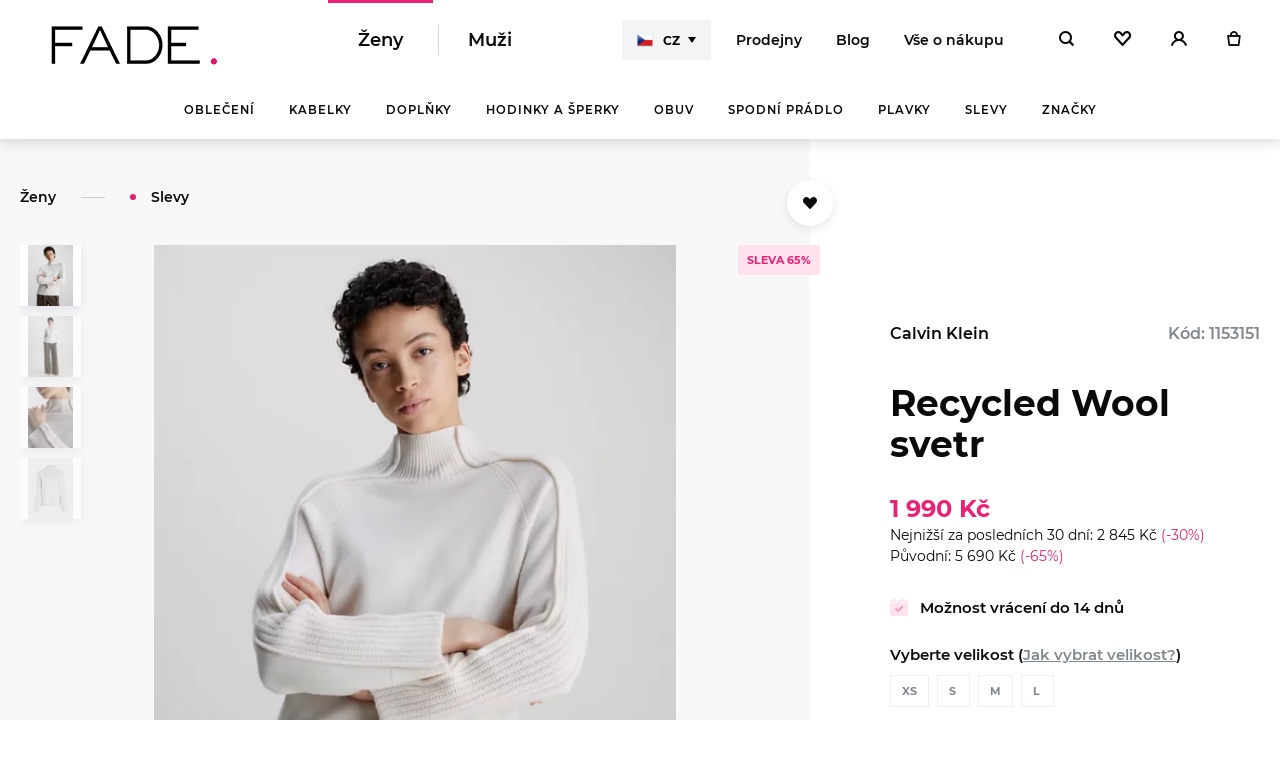

--- FILE ---
content_type: text/html; charset=utf-8
request_url: https://www.fade.cz/recycled-wool-svetr-38014
body_size: 20871
content:

<!DOCTYPE html>
<html data-basepath="" lang="cs" class="no-js" data-sentry-dsn="https://2b90974b0c93435a9bd148d556cb6946@sentry.giant.cz/4" data-sentry-environment="production">
    <head>
        <meta charset="utf-8">
        <meta name="viewport" content="width=device-width, height=device-height, viewport-fit=cover, initial-scale=1">
        <meta http-equiv="X-UA-Compatible" content="IE=edge">

        <link rel="apple-touch-icon" sizes="180x180" href="/assets/frontend/img/favicons/apple-touch-icon.1765547947.png">
        <link rel="icon" type="image/png" sizes="32x32" href="/assets/frontend/img/favicons/favicon-32x32.1765547947.png">
        <link rel="icon" type="image/png" sizes="16x16" href="/assets/frontend/img/favicons/favicon-16x16.1765547947.png">
        <link rel="manifest" href="/assets/frontend/img/favicons/site.1765547947.webmanifest">
        <link rel="mask-icon" href="/assets/frontend/img/favicons/safari-pinned-tab.1765547947.svg" color="#000000">

        <link rel="shortcut icon" href="/assets/frontend/img/favicons/favicon.1765547947.ico">
            <link rel="canonical" href="https://www.fade.cz/recycled-wool-svetr-38014">
        <meta name="msapplication-TileColor" content="#000000">
        <meta name="theme-color" content="#ffffff">
        <meta name="msapplication-config" content="/assets/frontend/img/favicons/browserconfig.1765547947.xml">
        <meta name="seznam-wmt" content="3SctMzK9o7LvKWikRLbzDN0qgsqzxPuC">
        <meta name="facebook-domain-verification" content="n9p9t31n2096g4la87see6p1l6ypyz">
        <meta name="google-site-verification" content="TCGywga5lSKDlvYEFLfguchjMur6gaXA1O2cbwAlKnY">

        <link rel="preload" href="/assets/frontend/css/main.min.1766398382.css" as="style">


    <link rel="preload" href="/assets/frontend/fonts/montserrat-regular.woff2" as="font" type="font/woff2" crossorigin>
    <link rel="preload" href="/assets/frontend/fonts/montserrat-medium.woff2" as="font" type="font/woff2" crossorigin>
    <link rel="preload" href="/assets/frontend/fonts/montserrat-semibold.woff2" as="font" type="font/woff2" crossorigin>
    <link rel="preload" href="/assets/frontend/fonts/montserrat-bold.woff2" as="font" type="font/woff2" crossorigin>
    <link rel="preload" href="/assets/frontend/fonts/aeonik-Bold.woff2" as="font" type="font/woff2" crossorigin>
    <link rel="preload" href="/assets/frontend/fonts/aeonik-Regular.woff2" as="font" type="font/woff2" crossorigin>
    <link rel="preload" href="/assets/frontend/fonts/icons/c66686da8ac05e3adfe97e02d5c138be.woff2" as="font" type="font/woff2" crossorigin>
        <link rel="stylesheet" href="/assets/frontend/css/main.min.1766398382.css">

        <title id="snippet--headTitle"> Recycled Wool svetr Calvin Klein | Bílá barva | FADE </title>

        <script>
            document.documentElement.classList.remove('no-js')
            document.documentElement.classList.add('js')
            var dataLayer = [{
                userId:  undefined,
                lang: "cs"
            }]
            var impressions = []
            var previousImpressions = []
            var promotions = []
        </script>

	<script>
		dataLayer.push({
			'ecommerce': {
				'currencyCode': "CZK",
				'detail': {
					'products': [
						{
							'id': 38014,
							'name': "Recycled Wool svetr",
							'price': 1990,
							'tax': 345.37,
							'variant': null,
							'brand': "Calvin Klein",
							'category': ["Oblečení a doplňky"]
						}
					]
				}
			}
		})
	</script>





        

        
        
        
        
        
        
        
        

        <meta property="og:image" content="https://image.fade.cz/data/images/51/1153151-1.jpg">
        <meta property="og:url" content="https://www.fade.cz/recycled-wool-svetr-38014">
        <meta property="og:title" content="Recycled Wool svetr Calvin Klein | Bílá barva| FADE">
        <meta property="og:type" content="website">
        <meta property="og:description" content="Autorizovaný eshop FADE ✔ nabízí Calvin Klein Recycled Wool svetr, Bílá barva, Ženy, kolekce: 2023 ✔">
        <meta property="og:locale" content="cs_CZ">
        <meta property="og:site_name" content="FADE">
        

        <meta name="description" content="Autorizovaný eshop FADE ✔ nabízí Calvin Klein Recycled Wool svetr, Bílá barva, Ženy, kolekce: 2023 ✔">

        

    <!-- Google Tag Manager -->
    <script>(function(w,d,s,l,i){w[l]=w[l]||[];w[l].push({'gtm.start':
        new Date().getTime(),event:'gtm.js'});var f=d.getElementsByTagName(s)[0],
        j=d.createElement(s),dl=l!='dataLayer'?'&l='+l:'';j.async=true;j.src=
        'https://www.googletagmanager.com/gtm.js?id='+i+dl;f.parentNode.insertBefore(j,f);
    })(window,document,'script','dataLayer',"GTM-59R3958");</script>
    <!-- End Google Tag Manager -->
    <script>
        window.dataLayer = window.dataLayer || []
        function gtag() {
            dataLayer.push(arguments)
        }

        (function() {
            var consent = {
                ad_storage: 'denied',
                analytics_storage: 'denied',
                functionality_storage: 'denied',
                personalization_storage: 'denied',
                security_storage: 'granted',
                ad_user_data: 'denied',
                ad_personalization: 'denied',
            }
            var values = document.cookie.match(/(?:^| )gCookieConsent=([^;]*)/)
            if (values && values[1]) {
                var settings = JSON.parse(decodeURIComponent(values[1]))
                consent.ad_storage = settings.ads ? 'granted' : 'denied'
                consent.analytics_storage = settings.stats ? 'granted' : 'denied'
                consent.functionality_storage = settings.prefs ? 'granted' : 'denied'
                consent.personalization_storage = settings.prefs ? 'granted' : 'denied'
                consent.ad_user_data = settings.ads ? 'granted' : 'denied'
                consent.ad_personalization = settings.ads ? 'granted' : 'denied'
            } else {
                consent.wait_for_update = 5000
            }
            gtag('consent', 'default', consent)
            gtag('set', 'ads_data_redaction', true)
            gtag({
                event: 'default_consent',
            })
        })();

        var GC_DEFAULT_STATE = true;


        ;(function (w, d, s, l) {
            w[l] = w[l] || []
            w[l].push()
            var f = d.getElementsByTagName(s)[0],
                j = d.createElement(s)
            j.async = true
            j.src = 'https://cookies.giant.cz/assets/consent/js/loader.min.js'
            f.parentNode.insertBefore(j, f)
        })(window, document, 'script', 'dataLayer')
    </script>

        <script> (function (w,d,s,o,f,js,fjs) { w['ecm-widget']=o;w[o] = w[o] || function () { (w[o].q = w[o].q || []).push(arguments) }; js = d.createElement(s), fjs = d.getElementsByTagName(s)[0]; js.id = '4-f67e22c6c3dacfc9b77b6b40399abc16'; js.dataset.a = 'fade'; js.src = f; js.async = 1; fjs.parentNode.insertBefore(js, fjs); }(window, document, 'script', 'ecmwidget', 'https://d70shl7vidtft.cloudfront.net/widget.js')); </script>

    </head>

    <body class="layout-Page--product has-submenu" data-component="Page">
<div id="snippet--notification">
</div>

<header class="layout-Header is-navigation" data-component="Header">
    <div class="layout-Header-inner" data-ref="inner">
        <div class="layout-Header-main">
            <div class="layout-Header-navBurger">
                <button class="layout-Burger" data-ref="navOpener" aria-label="Menu">
                    <div class="layout-Burger-closed">
                        <span></span>
                        <span></span>
                        <span></span>
                    </div>
                    <div class="layout-Burger-opened">
                        <span></span>
                        <span></span>
                    </div>
                </button>
            </div>
            <div class="layout-Header-half layout-Header-half–-left">
                <div class="placeholder"></div> 
                <ul class="layout-Header-categories" data-ref="Dropdown:dropdown">
                    <li class="is-active"><a href="/zeny">Ženy</a></li>
                    <li><a href="/muzi">Muži</a></li>
                </ul>
            </div>
            <div class="layout-Header-logoHolder">
                <div class="layout-Header-burger"></div>
                <div class="layout-Header-logo" data-ref="logo">
                    <a href="/zeny" class="layout-HeaderLogo"><img src="/assets/frontend/img/logo-fade-transparent.1765547947.png" width="228" height="81" srcset="/assets/frontend/img/logo-fade-transparent@2x.1765547947.png 2x" alt="Fade"></a>
                </div>
            </div>
            <div class="layout-Header-half layout-Header-half–-right">
                <div class="layout-Header-langSwitch">
 

<div class="LangSwitch LangSwitch--main " data-component="LangSwitch">
        <button class="LangSwitch-opener" data-ref="opener">
            <span aria-hidden="true" class="Flag Flag--cs"></span>
            CZ
        </button>
    
    <div class="LangSwitch-dropdown" data-ref="dropdown">
        <div class="LangSwitch-inner">
            <button class="LangSwitch-modalClose" aria-label="zavrit" data-ref="closer"></button>

                <div class="LangSwitch-modalHeader">
                    <div class="LangSwitch-modalFlag">
                        <span class="Flag Flag--cs" aria-hidden="true"></span>
                    </div>
                    <strong class="LangSwitch-modalTitle Gamma">Právě se nacházíte se na&nbsp;e-shopu fade.cz</strong>
                </div>

                <strong class="LangSwitch-title">Nacházíte se na&nbsp;e-shopu fade.cz</strong>
                <div class="LangSwitch-content">
                    <button class="Button Button--basicBlackInvert" data-ref="closer">
                        <span class="Button-content">
                            <span class="Flag Flag--cs" aria-hidden="true"></span>
                            Zůstat <span class="u-smwMax-hidden">a nakupovat</span> na&nbsp;fade.cz
                        </span>
                    </button>
                    <a href="https://fade.sk/recycled-wool-svetr-38014" class="Button Button--basicBlackInvert">
                        <span class="Button-content">
                            <span class="Flag Flag--sk" aria-hidden="true"></span>
                            Přepnout <span class="u-smwMax-hidden">a nakupovat</span> na&nbsp;fade.sk
                        </span>
                    </a>
                </div>
        </div>
    </div>
</div>
                </div>
                <ul class="layout-Header-links">
                        <li class="layout-Header-linksItem layout-Header-linksItem--mobileOnly"><a data-component="ModalOpener" data-modal-id="login" title="Přihlásit" href="/prihlaseni">Přihlásit</a></li>
                    <li><a href="/prodejny">Prodejny</a></li>
                    <li><a href="/blog/">Blog</a></li>
                    <li><a href="/vse-o-nakupu">Vše o&nbsp;nákupu</a></li>
                    <li class="layout-Header-linksItem layout-Header-linksItem--mobileOnly"><a href="/vse-o-nakupu#kontakty">Kontakt</a></li>
                </ul>
                <div class="layout-Header-icons" data-ref="icons">
                    <ul class="layout-HeaderIcons">
                            <li class="layout-HeaderIcons-iconsItem layout-HeaderIcons-iconsItem--search">
                                <a data-component="SearchOpener" aria-label="Hledat" title="Hledat" class="layout-HeaderIcons-button" href="/vyhledavani">
                                    <span class="layout-HeaderIcons-buttonContent">
                                        <span class="Icon Icon--magnify"></span>
                                    </span>
                                </a>
                            </li>
                        <li id="snippet--wishlistHeader">
                            <a aria-label="Oblíbené" title="Oblíbené" class="layout-HeaderIcons-button" href="/oblibene-produkty">
                                <span class="layout-HeaderIcons-buttonContent">
                                    <span class="Icon Icon--heart"></span>
                                </span>
                            </a>
                        </li>
                        <li id="snippet--userHeader">
                                                            <a data-component="ModalOpener" data-modal-id="login" aria-label="Přihlásit" title="Přihlásit" class="layout-HeaderIcons-button" href="/prihlaseni">
                                    <span class="layout-HeaderIcons-buttonContent">
                                        <span class="Icon Icon--user"></span>
                                    </span>
                                </a>
                        </li>
                        <li id="snippet--cartHeader">
                            <a data-component="CartOpener" aria-label="Košík" title="Košík" class="layout-HeaderIcons-button" href="/kosik">
                                <span class="layout-HeaderIcons-buttonContent">
                                    <span class="Icon Icon--bag"></span>
                                </span>
                            </a>
                        </li>
                    </ul>
                </div>
            </div>
        </div>

        <div class="layout-Header-navPanel" data-ref="navPanel">
            <div class="layout-HeaderNavPanel">
    <div class="layout-Header-nav" data-component="Navigation" data-ref="Header:navigation">
        <nav class="layout-Nav">
            <ul class="layout-Nav-list" data-ref="Navigation:list">
                    <li class="layout-Nav-item ">
                        <a data-ref="Navigation:link" href="/zeny/obleceni">Oblečení</a></li>
                    <li class="layout-Nav-item ">
                        <a data-ref="Navigation:link" href="/zeny/kabelky">Kabelky</a></li>
                    <li class="layout-Nav-item ">
                        <a data-ref="Navigation:link" href="/zeny/doplnky">Doplňky</a></li>
                    <li class="layout-Nav-item ">
                        <a data-ref="Navigation:link" href="/zeny/zeny-hodinky-a-sperky">Hodinky a šperky</a></li>
                    <li class="layout-Nav-item ">
                        <a data-ref="Navigation:link" href="/zeny/obuv">Obuv</a></li>
                    <li class="layout-Nav-item ">
                        <a data-ref="Navigation:link" href="/zeny/spodni-pradlo">Spodní prádlo</a></li>
                    <li class="layout-Nav-item ">
                        <a data-ref="Navigation:link" href="/zeny/plavky">Plavky</a></li>
                    <li class="layout-Nav-item ">
                        <a data-ref="Navigation:link" href="/zeny/slevy">Slevy</a></li>
                <li class="layout-Nav-item"><span data-ref="Navigation:link">Značky</span></li>

            </ul>
        </nav>

        <div class="layout-Header-subnav" data-ref="Navigation:subnav">
            <nav class="layout-Subnav" data-ref="Navigation:content">
                <div class="layout-Subnav-inner" data-ref="Navigation:subnavInner">

                        <div class="layout-Subnav-item" data-ref="Navigation:item">
                            <section class="layout-Subnav-col layout-Subnav-col--wider">
                                <header class="layout-Subnav-title u-DisplayNone">Podkategorie</header>
                                <ul>
                                        <li><a class="Link" href="/zeny/bundy"><span>Bundy</span></a></li>
                                        <li><a class="Link" href="/zeny/kabaty"><span>Kabáty</span></a></li>
                                        <li><a class="Link" href="/zeny/svetry"><span>Svetry</span></a></li>
                                        <li><a class="Link" href="/zeny/mikiny"><span>Mikiny</span></a></li>
                                        <li><a class="Link" href="/zeny/zeny-zeny-trika-10110"><span>Trika</span></a></li>
                                        <li><a class="Link" href="/zeny/topy"><span>Topy</span></a></li>
                                        <li><a class="Link" href="/zeny/kosile"><span>Košile</span></a></li>
                                        <li><a class="Link" href="/zeny/zeny-jeany"><span>Jeany</span></a></li>
                                        <li><a class="Link" href="/zeny/kalhoty"><span>Kalhoty</span></a></li>
                                        <li><a class="Link" href="/zeny/teplaky"><span>Tepláky</span></a></li>
                                        <li><a class="Link" href="/zeny/sportovni-obleceni"><span>Sportovní oblečení</span></a></li>
                                        <li><a class="Link" href="/zeny/saty"><span>Šaty</span></a></li>
                                        <li><a class="Link" href="/zeny/sukne"><span>Sukně</span></a></li>
                                        <li><a class="Link" href="/zeny/kratasy"><span>Kraťasy</span></a></li>
                                        <li><a class="Link" href="/zeny/overaly"><span>Overaly</span></a></li>
                                </ul>
                            </section>
                            <section class="layout-Subnav-col">
                                <header class="layout-Subnav-title">Značky</header>
                                <ul>
                                        <li><a class="Link" href="/zeny/obleceni/guess"><span>GUESS</span></a></li>
                                        <li><a class="Link" href="/zeny/obleceni/calvin-klein"><span>Calvin Klein</span></a></li>
                                        <li><a class="Link" href="/zeny/obleceni/marciano"><span>Marciano</span></a></li>
                                        <li><a class="Link" href="/zeny/obleceni/tommy-hilfiger"><span>Tommy Hilfiger</span></a></li>
                                </ul>
                            </section>
                            <section class="layout-Subnav-col layout-Subnav-col--wide">
                                <header class="layout-Subnav-title">Inspirace</header>
<section class="Stories">
        <div class="Stories-item">
            <a href="/zeny/outfit-na-rande">
                <span class="Stories-img">
                     <img src="https://image.fade.cz/data/images/68/adv-02-1080x1080-eu7_retina.228x81.shrink_only.q85.jpg" width="81" height="81" srcset="https://image.fade.cz/data/images/68/adv-02-1080x1080-eu7_retina.456x162.shrink_only.q85.jpg 2x" alt="OUTFIT NA RANDE" loading="lazy">
                </span>
                OUTFIT NA RANDE
            </a>
        </div>
        <div class="Stories-item">
            <a href="/zeny/zahrej-se">
                <span class="Stories-img">
                     <img src="https://image.fade.cz/data/images/db/0735-f02-rgb_retina.228x81.shrink_only.q85.jpg" width="61" height="81" srcset="https://image.fade.cz/data/images/db/0735-f02-rgb_retina.456x162.shrink_only.q85.jpg 2x" alt="ZAHŘEJ SE" loading="lazy">
                </span>
                ZAHŘEJ SE
            </a>
        </div>
</section>
                            </section>
                        </div>
                        <div class="layout-Subnav-item" data-ref="Navigation:item">
                            <section class="layout-Subnav-col layout-Subnav-col--wider">
                                <header class="layout-Subnav-title u-DisplayNone">Podkategorie</header>
                                <ul>
                                        <li><a class="Link" href="/zeny/male-kabelky"><span>Malé kabelky</span></a></li>
                                        <li><a class="Link" href="/zeny/velke-kabelky"><span>Velké kabelky</span></a></li>
                                        <li><a class="Link" href="/zeny/batohy"><span>Batohy</span></a></li>
                                        <li><a class="Link" href="/zeny/ledvinky"><span>Ledvinky</span></a></li>
                                        <li><a class="Link" href="/zeny/cestovni-kufry"><span>Cestovní kufry</span></a></li>
                                        <li><a class="Link" href="/zeny/kosmeticke-tasticky"><span>Kosmetické taštičky</span></a></li>
                                </ul>
                            </section>
                            <section class="layout-Subnav-col">
                                <header class="layout-Subnav-title">Značky</header>
                                <ul>
                                        <li><a class="Link" href="/zeny/kabelky/guess"><span>GUESS</span></a></li>
                                        <li><a class="Link" href="/zeny/kabelky/calvin-klein"><span>Calvin Klein</span></a></li>
                                        <li><a class="Link" href="/zeny/kabelky/tommy-hilfiger"><span>Tommy Hilfiger</span></a></li>
                                </ul>
                            </section>
        <div class="layout-Subnav-col layout-Subnav-col--wide">
            <div class="layout-Subnav-boxes">
                    <a href="/zeny/zeny-hodinky-a-sperky" class="layout-Subnav-box">
                        <img src="https://image.fade.cz/data/images/c8/darky_retina.280x280.shrink_only.q85.jpg" width="280" height="280" srcset="https://image.fade.cz/data/images/c8/darky_retina.560x560.shrink_only.q65.jpg" alt="Dárky pro ni" loading="lazy">
                    </a>
                    <a href="/zeny/kabelky/guess" class="layout-Subnav-box">
                        <img src="https://image.fade.cz/data/images/90/kabelky-guess_retina.280x280.shrink_only.q85.jpg" width="280" height="280" srcset="https://image.fade.cz/data/images/90/kabelky-guess_retina.560x560.shrink_only.q65.jpg" alt="Kabelky Guess" loading="lazy">
                    </a>
            </div>
        </div>
                        </div>
                        <div class="layout-Subnav-item" data-ref="Navigation:item">
                            <section class="layout-Subnav-col layout-Subnav-col--wider">
                                <header class="layout-Subnav-title u-DisplayNone">Podkategorie</header>
                                <ul>
                                        <li><a class="Link" href="/zeny/satky-a-saly"><span>Šátky a šály</span></a></li>
                                        <li><a class="Link" href="/zeny/cepice"><span>Čepice</span></a></li>
                                        <li><a class="Link" href="/zeny/penezenky"><span>Peněženky</span></a></li>
                                        <li><a class="Link" href="/zeny/pasky"><span>Pásky</span></a></li>
                                        <li><a class="Link" href="/zeny/slunecni-bryle"><span>Sluneční brýle</span></a></li>
                                        <li><a class="Link" href="/zeny/parfemy"><span>Parfémy</span></a></li>
                                </ul>
                            </section>
                            <section class="layout-Subnav-col">
                                <header class="layout-Subnav-title">Značky</header>
                                <ul>
                                        <li><a class="Link" href="/zeny/doplnky/guess"><span>GUESS</span></a></li>
                                        <li><a class="Link" href="/zeny/doplnky/calvin-klein"><span>Calvin Klein</span></a></li>
                                        <li><a class="Link" href="/zeny/doplnky/marciano"><span>Marciano</span></a></li>
                                        <li><a class="Link" href="/zeny/doplnky/tommy-hilfiger"><span>Tommy Hilfiger</span></a></li>
                                </ul>
                            </section>
        <div class="layout-Subnav-col layout-Subnav-col--wide">
            <div class="layout-Subnav-boxes">
                    <a href="/zeny/satky-a-saly" class="layout-Subnav-box">
                        <img src="https://image.fade.cz/data/images/aa/ly-a-satky_retina.280x280.shrink_only.q85.jpg" width="280" height="280" srcset="https://image.fade.cz/data/images/aa/ly-a-satky_retina.560x560.shrink_only.q65.jpg" alt="Sluneční brýle" loading="lazy">
                    </a>
                    <a href="/zeny/zimni-cepice" class="layout-Subnav-box">
                        <img src="https://image.fade.cz/data/images/dc/epice_retina.280x280.shrink_only.q85.jpg" width="280" height="280" srcset="https://image.fade.cz/data/images/dc/epice_retina.560x560.shrink_only.q65.jpg" alt="KŠILTOVKY" loading="lazy">
                    </a>
            </div>
        </div>
                        </div>
                        <div class="layout-Subnav-item" data-ref="Navigation:item">
                            <section class="layout-Subnav-col layout-Subnav-col--wider">
                                <header class="layout-Subnav-title u-DisplayNone">Podkategorie</header>
                                <ul>
                                        <li><a class="Link" href="/zeny/zeny-hodinky-10501"><span>Hodinky</span></a></li>
                                        <li><a class="Link" href="/zeny/zeny-sperky-10502"><span>Šperky</span></a></li>
                                </ul>
                            </section>
                            <section class="layout-Subnav-col">
                                <header class="layout-Subnav-title">Značky</header>
                                <ul>
                                        <li><a class="Link" href="/zeny/zeny-hodinky-a-sperky/guess"><span>GUESS</span></a></li>
                                        <li><a class="Link" href="/zeny/zeny-hodinky-a-sperky/timex"><span>TIMEX</span></a></li>
                                </ul>
                            </section>
        <div class="layout-Subnav-col layout-Subnav-col--wide">
            <div class="layout-Subnav-boxes">
                    <a href="/zeny/zeny-hodinky-10501/philipp-plein.timex" class="layout-Subnav-box">
                        <img src="https://image.fade.cz/data/images/13/luxhodinky_retina.280x280.shrink_only.q85.png" width="280" height="280" srcset="https://image.fade.cz/data/images/13/luxhodinky_retina.560x560.shrink_only.q65.png" alt="Hodinky" loading="lazy">
                    </a>
                    <a href="/zeny/nahrdelniky" class="layout-Subnav-box">
                        <img src="https://image.fade.cz/data/images/1b/luxsperky_retina.280x280.shrink_only.q85.png" width="280" height="280" srcset="https://image.fade.cz/data/images/1b/luxsperky_retina.560x560.shrink_only.q65.png" alt="Šperky" loading="lazy">
                    </a>
            </div>
        </div>
                        </div>
                        <div class="layout-Subnav-item" data-ref="Navigation:item">
                            <section class="layout-Subnav-col layout-Subnav-col--wider">
                                <header class="layout-Subnav-title u-DisplayNone">Podkategorie</header>
                                <ul>
                                        <li><a class="Link" href="/zeny/kozacky"><span>Kozačky</span></a></li>
                                        <li><a class="Link" href="/zeny/kotnikova-obuv"><span>Kotníková obuv</span></a></li>
                                        <li><a class="Link" href="/zeny/tenisky"><span>Tenisky</span></a></li>
                                        <li><a class="Link" href="/zeny/sandaly"><span>Sandály</span></a></li>
                                        <li><a class="Link" href="/zeny/espadrilky"><span>Espadrilky</span></a></li>
                                        <li><a class="Link" href="/zeny/zabky"><span>Žabky a pantofle</span></a></li>
                                </ul>
                            </section>
                            <section class="layout-Subnav-col">
                                <header class="layout-Subnav-title">Značky</header>
                                <ul>
                                        <li><a class="Link" href="/zeny/obuv/guess"><span>GUESS</span></a></li>
                                        <li><a class="Link" href="/zeny/obuv/calvin-klein"><span>Calvin Klein</span></a></li>
                                        <li><a class="Link" href="/zeny/obuv/tommy-hilfiger"><span>Tommy Hilfiger</span></a></li>
                                </ul>
                            </section>
        <div class="layout-Subnav-col layout-Subnav-col--wide">
            <div class="layout-Subnav-boxes">
                    <a href="/zeny/kotnikova-obuv" class="layout-Subnav-box">
                        <img src="https://image.fade.cz/data/images/47/zimni-obuv_retina.280x280.shrink_only.q85.jpg" width="280" height="280" srcset="https://image.fade.cz/data/images/47/zimni-obuv_retina.560x560.shrink_only.q65.jpg" alt="Zimní obuv" loading="lazy">
                    </a>
                    <a href="/zeny/zeny-hodinky-a-sperky" class="layout-Subnav-box">
                        <img src="https://image.fade.cz/data/images/c8/darky_retina.280x280.shrink_only.q85.jpg" width="280" height="280" srcset="https://image.fade.cz/data/images/c8/darky_retina.560x560.shrink_only.q65.jpg" alt="Sandálky" loading="lazy">
                    </a>
            </div>
        </div>
                        </div>
                        <div class="layout-Subnav-item" data-ref="Navigation:item">
                            <section class="layout-Subnav-col layout-Subnav-col--wider">
                                <header class="layout-Subnav-title u-DisplayNone">Podkategorie</header>
                                <ul>
                                        <li><a class="Link" href="/zeny/kalhotky"><span>Kalhotky</span></a></li>
                                        <li><a class="Link" href="/zeny/podprsenky"><span>Podprsenky</span></a></li>
                                        <li><a class="Link" href="/zeny/ponozky"><span>Ponožky</span></a></li>
                                        <li><a class="Link" href="/zeny/nocni-pradlo-a-loungewear"><span>Noční prádlo a loungewear</span></a></li>
                                        <li><a class="Link" href="/zeny/multipack"><span>Multipack</span></a></li>
                                </ul>
                            </section>
                            <section class="layout-Subnav-col">
                                <header class="layout-Subnav-title">Značky</header>
                                <ul>
                                        <li><a class="Link" href="/zeny/spodni-pradlo/guess"><span>GUESS</span></a></li>
                                        <li><a class="Link" href="/zeny/spodni-pradlo/calvin-klein"><span>Calvin Klein</span></a></li>
                                </ul>
                            </section>
        <div class="layout-Subnav-col layout-Subnav-col--wide">
            <div class="layout-Subnav-boxes">
                    <a href="/zeny/vyztuzene" class="layout-Subnav-box">
                        <img src="https://image.fade.cz/data/images/6e/ckpodpr_retina.280x280.shrink_only.q85.png" width="280" height="280" srcset="https://image.fade.cz/data/images/6e/ckpodpr_retina.560x560.shrink_only.q65.png" alt="Tanga" loading="lazy">
                    </a>
                    <a href="/zeny/spodni-pradlo/guess" class="layout-Subnav-box">
                        <img src="https://image.fade.cz/data/images/79/guessspod_retina.280x280.shrink_only.q85.png" width="280" height="280" srcset="https://image.fade.cz/data/images/79/guessspod_retina.560x560.shrink_only.q65.png" alt="Bralette" loading="lazy">
                    </a>
            </div>
        </div>
                        </div>
                        <div class="layout-Subnav-item" data-ref="Navigation:item">
                            <section class="layout-Subnav-col layout-Subnav-col--wider">
                                <header class="layout-Subnav-title u-DisplayNone">Podkategorie</header>
                                <ul>
                                        <li><a class="Link" href="/zeny/horni-dil"><span>Horní díl</span></a></li>
                                        <li><a class="Link" href="/zeny/spodni-dil"><span>Spodní díl</span></a></li>
                                        <li><a class="Link" href="/zeny/jednodilne"><span>Jednodílné</span></a></li>
                                        <li><a class="Link" href="/zeny/zeny-doplnky-1060305"><span>Doplňky</span></a></li>
                                </ul>
                            </section>
                            <section class="layout-Subnav-col">
                                <header class="layout-Subnav-title">Značky</header>
                                <ul>
                                        <li><a class="Link" href="/zeny/plavky/calvin-klein"><span>Calvin Klein</span></a></li>
                                        <li><a class="Link" href="/zeny/plavky/tommy-hilfiger"><span>Tommy Hilfiger</span></a></li>
                                </ul>
                            </section>
        <div class="layout-Subnav-col layout-Subnav-col--wide">
            <div class="layout-Subnav-boxes">
                    <a href="/zeny/jednodilne" class="layout-Subnav-box">
                        <img src="https://image.fade.cz/data/images/5b/nove-guess-penezenky_retina.280x280.shrink_only.q85.png" width="280" height="280" srcset="https://image.fade.cz/data/images/5b/nove-guess-penezenky_retina.560x560.shrink_only.q65.png" alt="Dámské plavky" loading="lazy">
                    </a>
            </div>
        </div>
                        </div>
                        <div class="layout-Subnav-item" data-ref="Navigation:item">
                            <section class="layout-Subnav-col layout-Subnav-col--wider">
                                <header class="layout-Subnav-title u-DisplayNone">Podkategorie</header>
                                <ul>
                                        <li><a class="Link" href="/zeny/zeny-obleceni-2060506"><span>Oblečení</span></a></li>
                                        <li><a class="Link" href="/zeny/zeny-kabelky-2060509"><span>Kabelky</span></a></li>
                                        <li><a class="Link" href="/zeny/zeny-doplnky-2060511"><span>Doplňky</span></a></li>
                                        <li><a class="Link" href="/zeny/hodinky-a-sperky"><span>Hodinky a šperky</span></a></li>
                                        <li><a class="Link" href="/zeny/zeny-obuv-2060507"><span>Obuv</span></a></li>
                                        <li><a class="Link" href="/zeny/zeny-spodni-pradlo-2060510"><span>Spodní prádlo</span></a></li>
                                        <li><a class="Link" href="/zeny/plavky-2061012"><span>Plavky</span></a></li>
                                </ul>
                            </section>
                            <section class="layout-Subnav-col">
                                <header class="layout-Subnav-title">Značky</header>
                                <ul>
                                        <li><a class="Link" href="/zeny/slevy/guess"><span>GUESS</span></a></li>
                                        <li><a class="Link" href="/zeny/slevy/calvin-klein"><span>Calvin Klein</span></a></li>
                                        <li><a class="Link" href="/zeny/slevy/marciano"><span>Marciano</span></a></li>
                                        <li><a class="Link" href="/zeny/slevy/timex"><span>TIMEX</span></a></li>
                                        <li><a class="Link" href="/zeny/slevy/tommy-hilfiger"><span>Tommy Hilfiger</span></a></li>
                                </ul>
                            </section>
                        </div>
                    <div class="layout-Subnav-item" data-ref="Navigation:item">
                        <div class="brand-NavCardList">
                            <div class="brand-NavCardList-body">
                                    <div class="brand-NavCardList-item">
                                        <a class="brand-NavCard brand-NavCard--guess" href="/guess?gender%5B0%5D=zeny">
                                            <div class="brand-NavCard-image">
                                                
                                                <img
                                                    src="https://image.fade.cz/data/images/f5/1920x1080-01-2-1_retina.192x128.exact.q85.jpg"
                                                    srcset="https://image.fade.cz/data/images/f5/1920x1080-01-2-1_retina.384x256.exact.q65.jpg 2x"
                                                    alt="GUESS"
                                                    loading="lazy"
                                                   >
                                            </div>
                                            <div class="brand-NavCard-logo">
                                                
                                                <img
                                                    src="https://image.fade.cz/data/images/5e/guess_retina.85x66.shrink_only.q85.png"
                                                    srcset="https://image.fade.cz/data/images/5e/guess_retina.170x132.shrink_only.q65.png 2x"
                                                    alt="GUESS"
                                                    loading="lazy"
                                                   >
                                            </div>
                                        </a>
                                    </div>
                                    <div class="brand-NavCardList-item">
                                        <a class="brand-NavCard brand-NavCard--calvin-klein" href="/calvin-klein?gender%5B0%5D=zeny">
                                            <div class="brand-NavCard-image">
                                                
                                                <img
                                                    src="https://image.fade.cz/data/images/93/artworkfa22ckjglobalcampaignoption11500x1120px-1_retina.192x128.exact.q85.jpg"
                                                    srcset="https://image.fade.cz/data/images/93/artworkfa22ckjglobalcampaignoption11500x1120px-1_retina.384x256.exact.q65.jpg 2x"
                                                    alt="Calvin Klein"
                                                    loading="lazy"
                                                   >
                                            </div>
                                            <div class="brand-NavCard-logo">
                                                
                                                <img
                                                    src="https://image.fade.cz/data/images/13/calvin-klein_retina.148x66.shrink_only.q85.png"
                                                    srcset="https://image.fade.cz/data/images/13/calvin-klein_retina.296x132.shrink_only.q65.png 2x"
                                                    alt="Calvin Klein"
                                                    loading="lazy"
                                                   >
                                            </div>
                                        </a>
                                    </div>
                                    <div class="brand-NavCardList-item">
                                        <a class="brand-NavCard brand-NavCard--marciano" href="/marciano?gender%5B0%5D=zeny">
                                            <div class="brand-NavCard-image">
                                                
                                                <img
                                                    src="https://image.fade.cz/data/images/95/714-n17-rgb-1_retina.192x128.exact.q85.jpg"
                                                    srcset="https://image.fade.cz/data/images/95/714-n17-rgb-1_retina.384x256.exact.q65.jpg 2x"
                                                    alt="Marciano"
                                                    loading="lazy"
                                                   >
                                            </div>
                                            <div class="brand-NavCard-logo">
                                                
                                                <img
                                                    src="https://image.fade.cz/data/images/47/marciano_retina.141x66.shrink_only.q85.png"
                                                    srcset="https://image.fade.cz/data/images/47/marciano_retina.282x132.shrink_only.q65.png 2x"
                                                    alt="Marciano"
                                                    loading="lazy"
                                                   >
                                            </div>
                                        </a>
                                    </div>
                                    <div class="brand-NavCardList-item">
                                        <a class="brand-NavCard brand-NavCard--tommy-hilfiger" href="/tommy-hilfiger?gender%5B0%5D=zeny">
                                            <div class="brand-NavCard-image">
                                                
                                                <img
                                                    src="https://image.fade.cz/data/images/af/th-zeny_retina.192x128.exact.q85.jpg"
                                                    srcset="https://image.fade.cz/data/images/af/th-zeny_retina.384x256.exact.q65.jpg 2x"
                                                    alt="Tommy Hilfiger"
                                                    loading="lazy"
                                                   >
                                            </div>
                                            <div class="brand-NavCard-logo">
                                                
                                                <img
                                                    src="https://image.fade.cz/data/images/cd/tommy-hilfiger-cerne_retina.180x66.shrink_only.q85.png"
                                                    srcset="https://image.fade.cz/data/images/cd/tommy-hilfiger-cerne_retina.360x132.shrink_only.q65.png 2x"
                                                    alt="Tommy Hilfiger"
                                                    loading="lazy"
                                                   >
                                            </div>
                                        </a>
                                    </div>
                                    <div class="brand-NavCardList-item">
                                        <a class="brand-NavCard brand-NavCard--timex" href="/timex?gender%5B0%5D=zeny">
                                            <div class="brand-NavCard-image">
                                                
                                                <img
                                                    src="https://image.fade.cz/data/images/a3/timex-woman_retina.192x128.exact.q85.png"
                                                    srcset="https://image.fade.cz/data/images/a3/timex-woman_retina.384x256.exact.q65.png 2x"
                                                    alt="TIMEX"
                                                    loading="lazy"
                                                   >
                                            </div>
                                            <div class="brand-NavCard-logo">
                                                
                                                <img
                                                    src="https://image.fade.cz/data/images/66/timex-logo_retina.180x66.shrink_only.q85.png"
                                                    srcset="https://image.fade.cz/data/images/66/timex-logo_retina.360x132.shrink_only.q65.png 2x"
                                                    alt="TIMEX"
                                                    loading="lazy"
                                                   >
                                            </div>
                                        </a>
                                    </div>
                            </div>
                        </div>
                    </div>
                </div>
            </nav>
        </div>
    </div>




            </div>
        </div>
    </div>
</header>

<button class="layout-Burger" data-component="MenuOpener" aria-label="Menu">
    <div class="layout-Burger-text">Menu</div>
    <div class="layout-Burger-closed">
        <span></span>
        <span></span>
        <span></span>
    </div>
    <div class="layout-Burger-opened">
        <span></span>
        <span></span>
    </div>
</button>

        <div class="layout-PageWrapper">
                <div class="layout-Wrapper transition-main" id="swup">
	<main rel="Main" class="layout-Main">
		<div class="Container">
    <ul class="product-Breadcrumbs">
                     <li><a href="/zeny">Ženy</a></li>
             <li><a href="/zeny/slevy">Slevy</a></li>

    </ul>
    <div class="product-Detail">
        <div class="product-Gallery" data-component="Gallery" data-options='{"propagate": true}' id="product-gallery">
    <div class="product-Gallery-thumbnails">
            <a href="https://image.fade.cz/data/images/51/1153151-1_retina.1920x1080.shrink_only.q85.jpg" data-ref="Gallery:thumbnail" data-no-swup class="product-Gallery-thumbnail is-active">


    
        

        <img
                class="is-lazy"
                width="52"
                height="70"
                data-src="https://image.fade.cz/data/images/51/1153151-1_retina.70x70.shrink_only.q85.jpg"
                data-srcset="https://image.fade.cz/data/images/51/1153151-1_retina.140x140.shrink_only.q65.jpg 2x"
                data-flickity-lazyload="https://image.fade.cz/data/images/51/1153151-1_retina.70x70.shrink_only.q85.jpg"
                alt="Calvin Klein – Recycled Wool svetr, Bílá barva"
       >

            </a>
            <a href="https://image.fade.cz/data/images/08/1153151-4_retina.1920x1080.shrink_only.q85.jpeg" data-ref="Gallery:thumbnail" data-no-swup class="product-Gallery-thumbnail">


    
        

        <img
                class="is-lazy"
                width="52"
                height="70"
                data-src="https://image.fade.cz/data/images/08/1153151-4_retina.70x70.shrink_only.q85.jpeg"
                data-srcset="https://image.fade.cz/data/images/08/1153151-4_retina.140x140.shrink_only.q65.jpeg 2x"
                data-flickity-lazyload="https://image.fade.cz/data/images/08/1153151-4_retina.70x70.shrink_only.q85.jpeg"
                alt="Recycled Wool svetr – Calvin Klein, Bílá barva Ženy"
       >

            </a>
            <a href="https://image.fade.cz/data/images/f9/1153151-3_retina.1920x1080.shrink_only.q85.jpg" data-ref="Gallery:thumbnail" data-no-swup class="product-Gallery-thumbnail">


    
        

        <img
                class="is-lazy"
                width="52"
                height="70"
                data-src="https://image.fade.cz/data/images/f9/1153151-3_retina.70x70.shrink_only.q85.jpg"
                data-srcset="https://image.fade.cz/data/images/f9/1153151-3_retina.140x140.shrink_only.q65.jpg 2x"
                data-flickity-lazyload="https://image.fade.cz/data/images/f9/1153151-3_retina.70x70.shrink_only.q85.jpg"
                alt="Módní Recycled Wool svetr, Bílá barva, 2023"
       >

            </a>
            <a href="https://image.fade.cz/data/images/0f/1153151-5_retina.1920x1080.shrink_only.q85.jpg" data-ref="Gallery:thumbnail" data-no-swup class="product-Gallery-thumbnail">


    
        

        <img
                class="is-lazy"
                width="52"
                height="70"
                data-src="https://image.fade.cz/data/images/0f/1153151-5_retina.70x70.shrink_only.q85.jpg"
                data-srcset="https://image.fade.cz/data/images/0f/1153151-5_retina.140x140.shrink_only.q65.jpg 2x"
                data-flickity-lazyload="https://image.fade.cz/data/images/0f/1153151-5_retina.70x70.shrink_only.q85.jpg"
                alt="Luxusní Recycled Wool svetr, Bílá barva, XS, S, M, L"
       >

            </a>
    </div>
    <div class="product-Gallery-holder">
            <a href="#gallery-modal" data-ref="Gallery:item" data-no-swup class="product-Gallery-item is-active">


    
        

        <img
                class="is-lazy"
                width="562"
                height="750"
                data-src="https://image.fade.cz/data/images/51/1153151-1_retina.649x750.shrink_only.q85.jpg"
                data-srcset="https://image.fade.cz/data/images/51/1153151-1_retina.1298x1500.shrink_only.q65.jpg 2x"
                data-flickity-lazyload="https://image.fade.cz/data/images/51/1153151-1_retina.649x750.shrink_only.q85.jpg"
                alt="Calvin Klein – Recycled Wool svetr, Bílá barva"
       >

            </a>
            <a href="#gallery-modal" data-ref="Gallery:item" data-no-swup class="product-Gallery-item">


    
        

        <img
                class="is-lazy"
                width="562"
                height="750"
                data-src="https://image.fade.cz/data/images/08/1153151-4_retina.649x750.shrink_only.q85.jpeg"
                data-srcset="https://image.fade.cz/data/images/08/1153151-4_retina.1298x1500.shrink_only.q65.jpeg 2x"
                data-flickity-lazyload="https://image.fade.cz/data/images/08/1153151-4_retina.649x750.shrink_only.q85.jpeg"
                alt="Recycled Wool svetr – Calvin Klein, Bílá barva Ženy"
       >

            </a>
            <a href="#gallery-modal" data-ref="Gallery:item" data-no-swup class="product-Gallery-item">


    
        

        <img
                class="is-lazy"
                width="562"
                height="750"
                data-src="https://image.fade.cz/data/images/f9/1153151-3_retina.649x750.shrink_only.q85.jpg"
                data-srcset="https://image.fade.cz/data/images/f9/1153151-3_retina.1298x1500.shrink_only.q65.jpg 2x"
                data-flickity-lazyload="https://image.fade.cz/data/images/f9/1153151-3_retina.649x750.shrink_only.q85.jpg"
                alt="Módní Recycled Wool svetr, Bílá barva, 2023"
       >

            </a>
            <a href="#gallery-modal" data-ref="Gallery:item" data-no-swup class="product-Gallery-item">


    
        

        <img
                class="is-lazy"
                width="562"
                height="750"
                data-src="https://image.fade.cz/data/images/0f/1153151-5_retina.649x750.shrink_only.q85.jpg"
                data-srcset="https://image.fade.cz/data/images/0f/1153151-5_retina.1298x1500.shrink_only.q65.jpg 2x"
                data-flickity-lazyload="https://image.fade.cz/data/images/0f/1153151-5_retina.649x750.shrink_only.q85.jpg"
                alt="Luxusní Recycled Wool svetr, Bílá barva, XS, S, M, L"
       >

            </a>
    </div>


                <div class="product-Detail-tags">
                    <span class="Tag Tag--pink">Sleva 65%</span>
                </div>
            <div class="product-Detail-like">
                <a
                    aria-label="Přidat do oblíbených"
                    data-component="Like" href="/recycled-wool-svetr-38014?item=38014&amp;do=toggleWishlistItem" class="ajax">

                    <span class="Icon Icon--heart-full"></span>
                </a>
            </div>
        </div>



    <div class="Modal  is-fullscreen " data-component="Modal" id="gallery-modal">
        <div class="Modal-background" data-ref="Modal:background"></div>
        <div class="Modal-layer" data-ref="Modal:layer">
            <div class="Modal-inner">
                <div class="Modal-content" data-ref="Modal:content">
                    <div class="Modal-text" data-ref="Modal:text">
                                <div class="product-Gallery product-Gallery--large" data-component="Gallery">
            <button class="product-Gallery-arrow product-Gallery-arrow--left" data-ref="Gallery:arrowPrevious">product.gallery.full.previous</button>
            <div class="product-Gallery-thumbnails">
                    <a href="https://image.fade.cz/data/images/51/1153151-1_retina.1920x1080.shrink_only.q85.jpg" class="product-Gallery-thumbnail" data-ref="Gallery:thumbnail">


    
        

        <img
                class="is-lazy"
                width="52"
                height="70"
                data-src="https://image.fade.cz/data/images/51/1153151-1_retina.70x70.shrink_only.q85.jpg"
                data-srcset="https://image.fade.cz/data/images/51/1153151-1_retina.140x140.shrink_only.q65.jpg 2x"
                data-flickity-lazyload="https://image.fade.cz/data/images/51/1153151-1_retina.70x70.shrink_only.q85.jpg"
                alt="Calvin Klein – Recycled Wool svetr, Bílá barva"
       >

                    </a>
                    <a href="https://image.fade.cz/data/images/08/1153151-4_retina.1920x1080.shrink_only.q85.jpeg" class="product-Gallery-thumbnail" data-ref="Gallery:thumbnail">


    
        

        <img
                class="is-lazy"
                width="52"
                height="70"
                data-src="https://image.fade.cz/data/images/08/1153151-4_retina.70x70.shrink_only.q85.jpeg"
                data-srcset="https://image.fade.cz/data/images/08/1153151-4_retina.140x140.shrink_only.q65.jpeg 2x"
                data-flickity-lazyload="https://image.fade.cz/data/images/08/1153151-4_retina.70x70.shrink_only.q85.jpeg"
                alt="Recycled Wool svetr – Calvin Klein, Bílá barva Ženy"
       >

                    </a>
                    <a href="https://image.fade.cz/data/images/f9/1153151-3_retina.1920x1080.shrink_only.q85.jpg" class="product-Gallery-thumbnail" data-ref="Gallery:thumbnail">


    
        

        <img
                class="is-lazy"
                width="52"
                height="70"
                data-src="https://image.fade.cz/data/images/f9/1153151-3_retina.70x70.shrink_only.q85.jpg"
                data-srcset="https://image.fade.cz/data/images/f9/1153151-3_retina.140x140.shrink_only.q65.jpg 2x"
                data-flickity-lazyload="https://image.fade.cz/data/images/f9/1153151-3_retina.70x70.shrink_only.q85.jpg"
                alt="Módní Recycled Wool svetr, Bílá barva, 2023"
       >

                    </a>
                    <a href="https://image.fade.cz/data/images/0f/1153151-5_retina.1920x1080.shrink_only.q85.jpg" class="product-Gallery-thumbnail" data-ref="Gallery:thumbnail">


    
        

        <img
                class="is-lazy"
                width="52"
                height="70"
                data-src="https://image.fade.cz/data/images/0f/1153151-5_retina.70x70.shrink_only.q85.jpg"
                data-srcset="https://image.fade.cz/data/images/0f/1153151-5_retina.140x140.shrink_only.q65.jpg 2x"
                data-flickity-lazyload="https://image.fade.cz/data/images/0f/1153151-5_retina.70x70.shrink_only.q85.jpg"
                alt="Luxusní Recycled Wool svetr, Bílá barva, XS, S, M, L"
       >

                    </a>
            </div>
            <div class="product-Gallery-holder">
                    <div class="product-Gallery-item" data-ref="Gallery:item">


    
        

        <img
                class="is-lazy"
                width="625"
                height="834"
                data-src="https://image.fade.cz/data/images/51/1153151-1_retina.1920x1080.shrink_only.q85.jpg"
                data-srcset="https://image.fade.cz/data/images/51/1153151-1_retina.3840x2160.shrink_only.q65.jpg 2x"
                data-flickity-lazyload="https://image.fade.cz/data/images/51/1153151-1_retina.1920x1080.shrink_only.q85.jpg"
                alt="Calvin Klein – Recycled Wool svetr, Bílá barva"
       >

                    </div>
                    <div class="product-Gallery-item" data-ref="Gallery:item">


    
        

        <img
                class="is-lazy"
                width="625"
                height="834"
                data-src="https://image.fade.cz/data/images/08/1153151-4_retina.1920x1080.shrink_only.q85.jpeg"
                data-srcset="https://image.fade.cz/data/images/08/1153151-4_retina.3840x2160.shrink_only.q65.jpeg 2x"
                data-flickity-lazyload="https://image.fade.cz/data/images/08/1153151-4_retina.1920x1080.shrink_only.q85.jpeg"
                alt="Recycled Wool svetr – Calvin Klein, Bílá barva Ženy"
       >

                    </div>
                    <div class="product-Gallery-item" data-ref="Gallery:item">


    
        

        <img
                class="is-lazy"
                width="625"
                height="834"
                data-src="https://image.fade.cz/data/images/f9/1153151-3_retina.1920x1080.shrink_only.q85.jpg"
                data-srcset="https://image.fade.cz/data/images/f9/1153151-3_retina.3840x2160.shrink_only.q65.jpg 2x"
                data-flickity-lazyload="https://image.fade.cz/data/images/f9/1153151-3_retina.1920x1080.shrink_only.q85.jpg"
                alt="Módní Recycled Wool svetr, Bílá barva, 2023"
       >

                    </div>
                    <div class="product-Gallery-item" data-ref="Gallery:item">


    
        

        <img
                class="is-lazy"
                width="625"
                height="834"
                data-src="https://image.fade.cz/data/images/0f/1153151-5_retina.1920x1080.shrink_only.q85.jpg"
                data-srcset="https://image.fade.cz/data/images/0f/1153151-5_retina.3840x2160.shrink_only.q65.jpg 2x"
                data-flickity-lazyload="https://image.fade.cz/data/images/0f/1153151-5_retina.1920x1080.shrink_only.q85.jpg"
                alt="Luxusní Recycled Wool svetr, Bílá barva, XS, S, M, L"
       >

                    </div>
            </div>
            <button class="product-Gallery-arrow product-Gallery-arrow--right" data-ref="Gallery:arrowNext">product.gallery.full.next</button>
        </div>

                    </div>
                </div>
            </div>
                <button type="button" class="Modal-close" data-ref="Modal:closeButton">Zavřít</button>
        </div>
    </div>

            <form class="product-Detail-info" data-component="ProductForm" data-change-variant-url="/recycled-wool-svetr-38014?variant=__VARIANT__&amp;do=changeVariant" data-gtm-form-event='{
                "event": "ec.addToCart",
                "eventAction": "Přidání do košíku",
                "ecommerce": {
                    "currencyCode": "CZK",
                    "add": {
                        "products": [{
                            "id": "38014",
                            "name": "Recycled Wool svetr",
                            "price": 1990,
                            "tax": 345.37,
                            "brand": "Calvin Klein",
                            "category": ["Oblečení a doplňky"],
                            "variant": "",
                            "quantity": 1
                        }]
                    }
                }
            }' action="/recycled-wool-svetr-38014" method="post" id="frm-addToCartForm">
                <div class="product-Detail-container">
    <div class="product-Detail-intro">
        <span class="product-Detail-brand">Calvin Klein</span>
        <span class="product-Detail-code">Kód: 1153151</span>
    </div>
    <h1 class="product-Detail-name">Recycled Wool svetr</h1>
    <div class="product-Detail-prices">
        <span class="product-Detail-price">1 990 Kč</span>
            <span class="product-Detail-price product-Detail-price--recent">
                Nejnižší za posledních 30 dní: 2 845 Kč
                <span class="u-colorPink">(-30%)</span>
            </span>
            <span class="product-Detail-price product-Detail-price--original">
                Původní: 5 690 Kč
                <span class="u-colorPink">(-65%)</span>
            </span>
    </div>
    <ul class="product-Detail-advList">

        <li><span class="ComplexIcon ComplexIcon--calendar"></span>Možnost vrácení do&nbsp;14 dnů</li>
    </ul>

                        <div class="product-Sizes">

                            <span class="product-Sizes-label">
                                    Vyberte velikost
                                        (<a class="u-colorGrey" href="" data-component="ModalOpener" data-modal-id="sizes">Jak vybrat velikost?</a>)
                            </span>

                            <div class="Dropdown Dropdown--rolledOut" data-component="Dropdown" data-ref="ProductForm:size">
                                <button type="button" class="Dropdown-button" data-ref="Dropdown:button">- Vyberte velikost -</button>
                                <div class="Dropdown-content" data-ref="Dropdown:dropdown">
                                    <ul class="product-Sizes-list">
                                            <li class="product-Sizes-item is-faded">
                                                <label class="product-Sizes-label">
                                                    <input type="radio" class="product-Sizes-input" name="variant" id="frm-addToCartForm-variant-139892" value="139892">
                                                    <span class="product-Sizes-text">XS</span>
                                                </label>
                                            </li>
                                            <li class="product-Sizes-item is-faded">
                                                <label class="product-Sizes-label">
                                                    <input type="radio" class="product-Sizes-input" name="variant" id="frm-addToCartForm-variant-139891" value="139891">
                                                    <span class="product-Sizes-text">S</span>
                                                </label>
                                            </li>
                                            <li class="product-Sizes-item is-faded">
                                                <label class="product-Sizes-label">
                                                    <input type="radio" class="product-Sizes-input" name="variant" id="frm-addToCartForm-variant-139890" value="139890">
                                                    <span class="product-Sizes-text">M</span>
                                                </label>
                                            </li>
                                            <li class="product-Sizes-item is-faded">
                                                <label class="product-Sizes-label">
                                                    <input type="radio" class="product-Sizes-input" name="variant" id="frm-addToCartForm-variant-139889" value="139889">
                                                    <span class="product-Sizes-text">L</span>
                                                </label>
                                            </li>
                                    </ul>
                                </div>
                            </div>

                        </div>

<div id="snippet--productDetailstatus">                            <button data-ref="ProductForm:submit" class="product-Detail-order Button Button--wide Button--pink" type="submit" name="_submit" value="Do košíku">
                                <span class="Button-content">Do košíku</span>
                                <span class="Icon Icon--arrowRight"></span>
                            </button>

                            <div class="product-Detail-availabilities">
                                <div class="product-Detail-availability">
                                    <span aria-hidden="true" class="Icon Icon--check"></span>
                                    <strong>Skladem</strong> v&nbsp;eshopu
                                </div>
                            </div>
</div>



                </div>
<input type="hidden" name="quantity" value="1"><input type="hidden" name="_do" value="addToCartForm-submit">            </form>
    </div>
		</div>

		<section class="Section Section--noOverflow">
    <div class="Container">
        <div class="product-About">
            <div class="product-About-text">
                <h2 class="u-TextHeadline"> O&nbsp;produktu</h2>
                <p>Recyklovaná vlna<br />
Uvolněný střih<br />
Výstřih ke krku<br />
Linie od krku po rukáv<br />
Různé žebrované panely<br />
Žebrovaný výstřih, manžety a lem</p>

<p>Složení: 100 % recyklovaná vlna</p>

<p>Údržba: jemné praní v pračce<br />
nesušit v sušičce</p>

            </div>

                <div class="product-About-brand">
                        <span>Calvin</span>
                        <span>Klein</span>
                </div>

            <div class="product-About-columns">
                <div class="product-About-column">
                    <a href="#todo" class="product-About-box" data-component="GalleryOpener" data-index="0">
                        

    
        

        <img
                class="is-lazy"
                width="300"
                height="400"
                data-src="https://image.fade.cz/data/images/51/1153151-1_retina.400x400.shrink_only.q85.jpg"
                data-srcset="https://image.fade.cz/data/images/51/1153151-1_retina.800x800.shrink_only.q65.jpg 2x"
                data-flickity-lazyload="https://image.fade.cz/data/images/51/1153151-1_retina.400x400.shrink_only.q85.jpg"
                alt="Calvin Klein – Recycled Wool svetr, Bílá barva"
       >


                    </a>
                </div>

                <div class="product-About-column">
                    <a href="#todo" class="product-About-box" data-component="GalleryOpener" data-index="1">
                        

    
        

        <img
                class="is-lazy"
                width="300"
                height="400"
                data-src="https://image.fade.cz/data/images/08/1153151-4_retina.400x400.shrink_only.q85.jpeg"
                data-srcset="https://image.fade.cz/data/images/08/1153151-4_retina.800x800.shrink_only.q65.jpeg 2x"
                data-flickity-lazyload="https://image.fade.cz/data/images/08/1153151-4_retina.400x400.shrink_only.q85.jpeg"
                alt="Recycled Wool svetr – Calvin Klein, Bílá barva Ženy"
       >


                    </a>
                    <div class="product-About-box product-About-box--white">
                        <h3>Všechny produkty</h3>


    
        

        <img
                class="is-lazy"
                width="125"
                height="17"
                data-src="https://image.fade.cz/data/images/13/calvin-klein_retina.125x60.shrink_only.q85.png"
                data-srcset="https://image.fade.cz/data/images/13/calvin-klein_retina.250x120.shrink_only.q65.png 2x"
                data-flickity-lazyload="https://image.fade.cz/data/images/13/calvin-klein_retina.125x60.shrink_only.q85.png"
                alt="Calvin Klein"
       >

                        <a class="Button Button--basicBright Button--withArrow" href="/calvin-klein">Zobrazit</a>
                    </div>
                </div>

                <div class="product-About-column">
                    <a href="#todo" class="product-About-box" data-component="GalleryOpener" data-index="2">
                        

    
        

        <img
                class="is-lazy"
                width="430"
                height="574"
                data-src="https://image.fade.cz/data/images/f9/1153151-3_retina.430x640.shrink_only.q85.jpg"
                data-srcset="https://image.fade.cz/data/images/f9/1153151-3_retina.860x1280.shrink_only.q65.jpg 2x"
                data-flickity-lazyload="https://image.fade.cz/data/images/f9/1153151-3_retina.430x640.shrink_only.q85.jpg"
                alt="Módní Recycled Wool svetr, Bílá barva, 2023"
       >


                    </a>
                </div>

                    <div class="product-About-column">
                        <div class="product-About-box">


    
        

        <img
                class="is-lazy"
                width="240"
                height="320"
                data-src="https://image.fade.cz/data/images/0f/1153151-5_retina.400x320.shrink_only.q85.jpg"
                data-srcset="https://image.fade.cz/data/images/0f/1153151-5_retina.800x640.shrink_only.q65.jpg 2x"
                data-flickity-lazyload="https://image.fade.cz/data/images/0f/1153151-5_retina.400x320.shrink_only.q85.jpg"
                alt="Luxusní Recycled Wool svetr, Bílá barva, XS, S, M, L"
       >

                        </div>
                    </div>

                <div class="product-About-box product-About-box--white mobile">
                    <h3>Všechny produkty</h3>


    
        

        <img
                class="is-lazy"
                width="125"
                height="17"
                data-src="https://image.fade.cz/data/images/13/calvin-klein_retina.125x60.shrink_only.q85.png"
                data-srcset="https://image.fade.cz/data/images/13/calvin-klein_retina.250x120.shrink_only.q65.png 2x"
                data-flickity-lazyload="https://image.fade.cz/data/images/13/calvin-klein_retina.125x60.shrink_only.q85.png"
                alt="Calvin Klein"
       >

                    <a class="Button Button--basicBright Button--withArrow" href="/calvin-klein">Zobrazit</a>
                </div>
            </div>
        </div>
    </div>
		</section>

		<section class="Section Section--append">
			    <h2 class="u-DisplayNone">Fotky</h2>
    <div class="Container">
        <div class="product-Photos">
                <a href="https://image.fade.cz/data/images/0f/1153151-5_retina.1920x1080.shrink_only.q85.jpg" class="product-Photos-item" data-component="GalleryOpener" data-index="3">


    
        

        <img
                class="is-lazy"
                width="240"
                height="320"
                data-src="https://image.fade.cz/data/images/0f/1153151-5_retina.310x320.shrink_only.q85.jpg"
                data-srcset="https://image.fade.cz/data/images/0f/1153151-5_retina.620x640.shrink_only.q65.jpg 2x"
                data-flickity-lazyload="https://image.fade.cz/data/images/0f/1153151-5_retina.310x320.shrink_only.q85.jpg"
                alt="Luxusní Recycled Wool svetr, Bílá barva, XS, S, M, L"
       >

                </a>
        </div>
    </div>

		</section>



        <section class="Section Section--dark Section--centeredHeadline" id="recommended">
			    <div class="product-Recommended">
        <div class="Container">
            <h2><span>Doporučené</span></h2>

<div class="product-List product-List--slider" data-component="ProductListSlider">
    




        <div class="product-List-item" data-ref="ProductListSlider:item">

        <article class="product-Card" data-component="ProductCard">
            <div class="product-Card-inner" data-ref="ProductCard:inner">
                <a class="product-Card-holder" data-gtm-event='{
                    "event": "ec.click",
                    "eventAction": "Kliknutí na produkt",
                    "ecommerce": {
                        "currencyCode": "CZK",
                        "click": {
                            "actionField": {
                                "list": "Recommended Products"
                            },
                            "products": [{
                                "id": "4131",
                                "name": "Hodinky Solar",
                                "price": 3140,
                                "tax": 544.96,
                                "brand": "GUESS",
                                "category": ["Oblečení a doplňky > Klenoty","Oblečení a doplňky"],
                                "variant": "",
                                "position": 1
                            }]
                        }
                    }
                }' href="/w1070l1-silver-tone-hodinky">
                    <div class="product-Card-img">


    
        

        <img
                class="is-lazy"
                width="243"
                height="400"
                data-src="https://image.fade.cz/data/images/ce/1046512-1_retina.310x400.shrink_only.q85.jpg"
                data-srcset="https://image.fade.cz/data/images/ce/1046512-1_retina.620x800.shrink_only.q65.jpg 2x"
                data-flickity-lazyload="https://image.fade.cz/data/images/ce/1046512-1_retina.310x400.shrink_only.q85.jpg"
                alt="Guess – Hodinky Solar, Stříbrná barva"
       >


                    </div>
                        <div class="product-Card-tags">
                            <span class="Tag Tag--pink">- 30%</span>
                        </div>
                    <div class="product-Card-price"><span class="product-Card-priceNow u-colorPink">3 140 Kč</span> <span class="product-Card-priceBefore">4 490 Kč</span></div>
                    <div class="product-Card-name">Hodinky Solar</div>
                    <div class="product-Card-brand">GUESS</div>
                </a>
                <ul class="product-Card-sizes" data-ref="ProductCard:sizeList">
                                    </ul>
            </div>
            <a
                aria-label="Přidat do oblíbených"
                data-component="Like"
                 href="/recycled-wool-svetr-38014?item=4131&amp;do=toggleWishlistItem" class="ajax product-Card-buttonFavourite">
                <span class="Icon Icon--heart-full"></span>
            </a>
        </article>
        </div>





        <div class="product-List-item" data-ref="ProductListSlider:item">

        <article class="product-Card" data-component="ProductCard">
            <div class="product-Card-inner" data-ref="ProductCard:inner">
                <a class="product-Card-holder" data-gtm-event='{
                    "event": "ec.click",
                    "eventAction": "Kliknutí na produkt",
                    "ecommerce": {
                        "currencyCode": "CZK",
                        "click": {
                            "actionField": {
                                "list": "Recommended Products"
                            },
                            "products": [{
                                "id": "127",
                                "name": "Modern Cotton podprsenka",
                                "price": 620,
                                "tax": 107.6,
                                "brand": "Calvin Klein Underwear",
                                "category": ["Oblečení a doplňky > Oblečení > Spodní prádlo a ponožky > Podprsenky"],
                                "variant": "",
                                "position": 2
                            }]
                        }
                    }
                }' href="/podprsenka-bralette-127">
                    <div class="product-Card-img">


    
        

        <img
                class="is-lazy"
                width="300"
                height="400"
                data-src="https://image.fade.cz/data/images/f0/0000f3785e-001-1_retina.310x400.shrink_only.q85.jpg"
                data-srcset="https://image.fade.cz/data/images/f0/0000f3785e-001-1_retina.620x800.shrink_only.q65.jpg 2x"
                data-flickity-lazyload="https://image.fade.cz/data/images/f0/0000f3785e-001-1_retina.310x400.shrink_only.q85.jpg"
                alt="Calvin Klein Underwear – Podprsenka Modern Cotton, Černá barva"
       >


                    </div>
                        <div class="product-Card-tags">
                            <span class="Tag Tag--pink">- 30%</span>
                        </div>
                    <div class="product-Card-price"><span class="product-Card-priceNow u-colorPink">620 Kč</span> <span class="product-Card-priceBefore">890 Kč</span></div>
                    <div class="product-Card-name">Modern Cotton podprsenka</div>
                    <div class="product-Card-brand">Calvin Klein Underwear</div>
                </a>
                <ul class="product-Card-sizes" data-ref="ProductCard:sizeList">
                    
                        <li class="product-Card-sizesItem"><a href="/podprsenka-bralette-127#variant=130" data-ref="ProductCard:sizeLink">S</a></li>

                        <li class="product-Card-sizesItem"><a href="/podprsenka-bralette-127#variant=2428" data-ref="ProductCard:sizeLink">L</a></li>

                        <li class="product-Card-sizesItem"><a href="/podprsenka-bralette-127#variant=103573" data-ref="ProductCard:sizeLink">XL</a></li>
                </ul>
            </div>
            <a
                aria-label="Přidat do oblíbených"
                data-component="Like"
                 href="/recycled-wool-svetr-38014?item=127&amp;do=toggleWishlistItem" class="ajax product-Card-buttonFavourite">
                <span class="Icon Icon--heart-full"></span>
            </a>
        </article>
        </div>





        <div class="product-List-item" data-ref="ProductListSlider:item">

        <article class="product-Card" data-component="ProductCard">
            <div class="product-Card-inner" data-ref="ProductCard:inner">
                <a class="product-Card-holder" data-gtm-event='{
                    "event": "ec.click",
                    "eventAction": "Kliknutí na produkt",
                    "ecommerce": {
                        "currencyCode": "CZK",
                        "click": {
                            "actionField": {
                                "list": "Recommended Products"
                            },
                            "products": [{
                                "id": "16001",
                                "name": "Punire koktejlové šaty",
                                "price": 4375,
                                "tax": 759.3,
                                "brand": "",
                                "category": ["Oblečení a doplňky","Oblečení a doplňky > Oblečení > Šaty"],
                                "variant": "",
                                "position": 3
                            }]
                        }
                    }
                }' href="/punire-koktejlove-saty">
                    <div class="product-Card-img">


    
        

        <img
                class="is-lazy"
                width="300"
                height="400"
                data-src="https://image.fade.cz/data/images/28/1099277-1_retina.310x400.shrink_only.q85.png"
                data-srcset="https://image.fade.cz/data/images/28/1099277-1_retina.620x800.shrink_only.q65.png 2x"
                data-flickity-lazyload="https://image.fade.cz/data/images/28/1099277-1_retina.310x400.shrink_only.q85.png"
                alt="Módní Punire koktejlové šaty, Černá barva, 2021, 2020"
       >


                    </div>
                        <div class="product-Card-tags">
                            <span class="Tag Tag--pink">- 50%</span>
                        </div>
                    <div class="product-Card-price"><span class="product-Card-priceNow u-colorPink">4 375 Kč</span> <span class="product-Card-priceBefore">8 750 Kč</span></div>
                    <div class="product-Card-name">Punire koktejlové šaty</div>
                </a>
                <ul class="product-Card-sizes" data-ref="ProductCard:sizeList">
                    
                        <li class="product-Card-sizesItem"><a href="/punire-koktejlove-saty#variant=58750" data-ref="ProductCard:sizeLink">XS</a></li>
                </ul>
            </div>
            <a
                aria-label="Přidat do oblíbených"
                data-component="Like"
                 href="/recycled-wool-svetr-38014?item=16001&amp;do=toggleWishlistItem" class="ajax product-Card-buttonFavourite">
                <span class="Icon Icon--heart-full"></span>
            </a>
        </article>
        </div>





        <div class="product-List-item" data-ref="ProductListSlider:item">

        <article class="product-Card" data-component="ProductCard">
            <div class="product-Card-inner" data-ref="ProductCard:inner">
                <a class="product-Card-holder" data-gtm-event='{
                    "event": "ec.click",
                    "eventAction": "Kliknutí na produkt",
                    "ecommerce": {
                        "currencyCode": "CZK",
                        "click": {
                            "actionField": {
                                "list": "Recommended Products"
                            },
                            "products": [{
                                "id": "130",
                                "name": "Modern hipstry",
                                "price": 450,
                                "tax": 78.1,
                                "brand": "Calvin Klein Underwear",
                                "category": ["Oblečení a doplňky > Oblečení > Spodní prádlo a ponožky > Dámské prádlo"],
                                "variant": "",
                                "position": 4
                            }]
                        }
                    }
                }' href="/modern-hipstry-130">
                    <div class="product-Card-img">


    
        

        <img
                class="is-lazy"
                width="300"
                height="400"
                data-src="https://image.fade.cz/data/images/f6/0000f3788e-001-1_retina.310x400.shrink_only.q85.jpg"
                data-srcset="https://image.fade.cz/data/images/f6/0000f3788e-001-1_retina.620x800.shrink_only.q65.jpg 2x"
                data-flickity-lazyload="https://image.fade.cz/data/images/f6/0000f3788e-001-1_retina.310x400.shrink_only.q85.jpg"
                alt="Calvin Klein Underwear – Kalhotky Modern Cotton, Černá barva"
       >


                    </div>
                        <div class="product-Card-tags">
                            <span class="Tag Tag--pink">- 31%</span>
                        </div>
                    <div class="product-Card-price"><span class="product-Card-priceNow u-colorPink">450 Kč</span> <span class="product-Card-priceBefore">650 Kč</span></div>
                    <div class="product-Card-name">Modern hipstry</div>
                    <div class="product-Card-brand">Calvin Klein Underwear</div>
                </a>
                <ul class="product-Card-sizes" data-ref="ProductCard:sizeList">
                    
                        <li class="product-Card-sizesItem"><a href="/modern-hipstry-130#variant=4638" data-ref="ProductCard:sizeLink">XS</a></li>

                        <li class="product-Card-sizesItem"><a href="/modern-hipstry-130#variant=4635" data-ref="ProductCard:sizeLink">L</a></li>
                </ul>
            </div>
            <a
                aria-label="Přidat do oblíbených"
                data-component="Like"
                 href="/recycled-wool-svetr-38014?item=130&amp;do=toggleWishlistItem" class="ajax product-Card-buttonFavourite">
                <span class="Icon Icon--heart-full"></span>
            </a>
        </article>
        </div>
</div>

<script>
    impressions = impressions.concat([
            {
                'id': 4131,
                'name': "Hodinky Solar",
                'price': 3140,
                'tax': 544.96,
                'brand': "GUESS",
                'category': ["Oblečení a doplňky > Klenoty","Oblečení a doplňky"],
                'list': "Recommended Products",
                'position': 1
            },
            {
                'id': 127,
                'name': "Modern Cotton podprsenka",
                'price': 620,
                'tax': 107.6,
                'brand': "Calvin Klein Underwear",
                'category': ["Oblečení a doplňky > Oblečení > Spodní prádlo a ponožky > Podprsenky"],
                'list': "Recommended Products",
                'position': 2
            },
            {
                'id': 16001,
                'name': "Punire koktejlové šaty",
                'price': 4375,
                'tax': 759.3,
                'brand': "",
                'category': ["Oblečení a doplňky","Oblečení a doplňky > Oblečení > Šaty"],
                'list': "Recommended Products",
                'position': 3
            },
            {
                'id': 130,
                'name': "Modern hipstry",
                'price': 450,
                'tax': 78.1,
                'brand': "Calvin Klein Underwear",
                'category': ["Oblečení a doplňky > Oblečení > Spodní prádlo a ponožky > Dámské prádlo"],
                'list': "Recommended Products",
                'position': 4
            }
    ])
</script>        </div>
    </div>

		</section>


    <div class="Container Container--wide">
        <a class="Info desktop" href="/vse-o-nakupu#o-nas">
            <ul class="Info-inner">
                <li><span class="ComplexIcon ComplexIcon--check-in-circle"></span>Oficiální distributor</li>
                <li><span class="ComplexIcon ComplexIcon--pin"></span> 58&nbsp;prodejen</li>
                <li><span class="ComplexIcon ComplexIcon--box"></span>Doprava zdarma</li>
                <li><span class="ComplexIcon ComplexIcon--calendar"></span>Bezproblémové vrácení do 14&nbsp;dnů</li>
            </ul>
        </a>
    </div>
		<div class="Separator" aria-hidden="true"></div>
	</main>
                </div>


<div class="newsletter-Section">
    <div class="Container">
        <div class="newsletter-Section-inner">
            <div class="newsletter-Section-content">
                <h2 class="newsletter-Section-title">Chcete u&nbsp;toho být jako první a&nbsp;ještě ušetřit?</h2>
                    
                        <p class="newsletter-Section-description">Zaregistujte se k&nbsp;odběru novinek a&nbsp;jako první budete vědět o&nbsp;našich akcích a&nbsp;slevách. Navíc jako bonus získáte <strong>10% na&nbsp;první nákup</strong>.</p>

                <div class="newsletter-Section-form">
                    <form class="newsletter-Form" action="/recycled-wool-svetr-38014" method="post" id="frm-newsletterForm">
                        <div class="newsletter-Form-formItem FormItem">
                            <div class="InputEmail" data-component="InputEmail">
                                <input class="Input" type="email" name="email" placeholder="Zadejte váš e-mail" id="frm-newsletterForm-email" required data-nette-rules='[{"op":":filled","msg":"Zadejte, prosím, e-mail"},{"op":":email","msg":"Zadejte, prosím, platný e-mail"}]'>
                            </div>
                            <button type="submit" class="Button Button--basicDark Button--center" name="_submit" value="Přihlásit se k odběru newsletteru">
                                <span class="Button-content">Odebírat</span>
                            </button>
                        </div>
                        <label class="Checkbox Checkbox--wrappedDark">
                            <input class="Checkbox-input" type="checkbox" name="agreement" id="frm-newsletterForm-agreement" required data-nette-rules='[{"op":":filled","msg":"Pole je povinné"}]'>
                            <span class="Checkbox-placeholder"></span>
                            <span class="Checkbox-label">
                                Seznámil jsem se s&nbsp;podmínkami <a href="/podminky-zpracovani-osobnich-udaju" data-component="ModalOpener" data-modal-id="processingData">zpracování osobních údajů</a>
                            </span>
                        </label>

                        <label aria-label="Ignore">
                            <input type="text" name="gagreeurl" class="anti" id="frm-newsletterForm-gagreeurl" data-nette-rules='[{"op":":equal","msg":"Toto pole musí zůstat prázdné.","arg":""}]'>
                        </label>

                        <noscript data-component="Antispam">
                            <label data-agreeemail for="frm-newsletterForm-agreeemail">Zadejte slovo <strong>www.fade</strong></label>
                            <input type="text" name="agreeemail" class="anti-fill" id="frm-newsletterForm-agreeemail" required data-nette-rules='[{"op":":filled","msg":"Zadejte slovo www.fade"},{"op":":equal","msg":"Zadejte slovo www.fade","arg":"www.fade"}]'>
                        </noscript>
<input type="hidden" name="_do" value="newsletterForm-submit">                    </form>
                </div>

            </div>

        </div>

    </div>
</div>
    <footer class="layout-Footer transition-main">
        <div class="layout-Footer-inner" data-ref="Footer:inner">
            <div class="layout-Footer-main">
                    <a href="https://www.instagram.com/fade.cz/" target="_blank" rel="noopener noreferrer" class="Button Button--instagram">
                        <span class="Button-content">
                            navštivte náš instagram
                        </span>
                        <span class="Icon Icon--instagram"></span>
                    </a>

                <div class="layout-Footer-col layout-Footer-col--logo">
                    <a class="layout-Footer-logo" href="/">
                        <img src="/assets/frontend/img/logo-fade.1765547947.png" srcset="/assets/frontend/img/logo-fade.1765547947.png 2x" alt="Fade">
                    </a>
                </div>

                <div class="layout-Footer-colGroup">
                    <section class="layout-Footer-col">
                        <header class="layout-Footer-title"><a href="/"><span>Fade</span></a></header>
                        <ul>

                            <li><a href="/vse-o-nakupu#kontakt"><span>Kontakty</span></a></li>
                            <li><a href="/vse-o-nakupu#o-nas"><span> O&nbsp;společnosti</span></a></li>
                            <li><a href="/kariera"><span>Kariéra</span></a></li>
                            <li><a href="/prodejny"><span>Obchody</span></a></li>
                            <li><a href="/blog/"><span>Blog</span></a></li>
                        </ul>
                    </section>

                    <section class="layout-Footer-col">
                        <header class="layout-Footer-title"><a href="/vse-o-nakupu"><span>Vše o&nbsp;nákupu</span></a></header>
                        <ul>
                            <li><a href="/vse-o-nakupu#vraceni-zbozi"><span>Vrácení zboží</span></a></li>
                            <li><a href="/vse-o-nakupu#reklamace"><span>Jak reklamovat zboží</span></a></li>
                            <li><a href="/tabulky-velikosti"><span>Tabulka velikostí</span></a></li>
                            <li><a href="/obchodni-podminky"><span>Obchodní podmínky</span></a></li>
                            <li><a href="/podminky-zpracovani-osobnich-udaju"><span>Ochrana osobních údajů</span></a></li>
                            <li><a href="/recyklace"><span>Recyklace</span></a></li>
                            <li><a href="/vse-o-nakupu#faq"><span>FAQ</span></a></li>
                        </ul>
                    </section>

                    <section class="layout-Footer-col">
                        <header class="layout-Footer-title"><a href="/muj-ucet"><span>Můj účet</span></a></header>
                        <ul>
                            <li><a href="/me-objednavky"><span>Moje nákupy</span></a></li>
                            <li><a href="/muj-profil"><span>Moje údaje</span></a></li>
                            <li><a href="/oblibene-produkty"><span>Mé oblíbené</span></a></li>
                        </ul>
                    </section>
                </div>

                <section class="layout-Footer-col layout-Footer-col--last">
                    <header class="layout-Footer-title">Najdete nás</header>
                    <ul>
                        <li>
                                <a href="https://www.facebook.com/FADEcz-105801798023874/" target="_blank" rel="noopener noreferrer"><span>Facebook</span></a>
                        </li>
                        <li>
                                <a href="https://www.instagram.com/fade.cz/" target="_blank" rel="noopener noreferrer"><span>Instagram</span></a>
                        </li>
                        <li>

                        </li>
                    </ul>
                </section>
            </div>

            <div class="layout-Footer-copyright">
                Všechny práva vyhrazena &copy; 2026&nbsp;<span class="layout-Footer-cookies">Internetové stránky používají <a href="/cookies">soubory cookies</a></span>

                <div class="layout-Footer-giant">
                    Made by
                    <a href="https://www.giant.cz/" title="Giant interactive s.r.o.">
                        Giant
                        <span class="Icon Icon--giant"></span>
                    </a>
                </div>
            </div>
        </div>
    </footer>


<section class="layout-MobileNav" id="mobile-navigation" data-component="MobileNavigation">

    <section class="layout-MobileNav-page is-visible is-active" id="mobilenav-page-main" data-ref="page">
        <div class="layout-MobileNav-pageInner">
            <header class="layout-MobileNav-categoriesTitle">Kategorie</header>
            <ul class="layout-MobileNav-categories">
                <li class="layout-MobileNav-categoriesItem layout-MobileNav-categoriesItem--main layout-MobileNav-categoriesItem--forth"><button data-set-page-id="mobilenav-page-women">Ženy</button></li>
                <li class="layout-MobileNav-categoriesItem layout-MobileNav-categoriesItem--main layout-MobileNav-categoriesItem--forth"><button data-set-page-id="mobilenav-page-men">Muži</button></li>
            </ul>
        </div>

        <ul class="layout-MobileNav-links">
                <li class="layout-MobileNav-linksItem layout-MobileNav-linksItem--mobileOnly"><a data-component="ModalOpener" data-modal-id="login" href="/prihlaseni">Přihlásit</a></li>
            <li><a href="/prodejny">Prodejny</a></li>
            <li><a href="/vse-o-nakupu">Vše o&nbsp;nákupu</a></li>

            <li><a href="/blog/">Blog</a></li>
        </ul>


        <div class="layout-MobileNav-langSwitch">
 

<div class="LangSwitch LangSwitch--mobileNav " data-component="LangSwitch">
        <button class="LangSwitch-opener" data-ref="opener">
            <span aria-hidden="true" class="Flag Flag--cs"></span>
            CZ
        </button>
    
    <div class="LangSwitch-dropdown" data-ref="dropdown">
        <div class="LangSwitch-inner">
            <button class="LangSwitch-modalClose" aria-label="zavrit" data-ref="closer"></button>

                <div class="LangSwitch-modalHeader">
                    <div class="LangSwitch-modalFlag">
                        <span class="Flag Flag--cs" aria-hidden="true"></span>
                    </div>
                    <strong class="LangSwitch-modalTitle Gamma">Právě se nacházíte se na&nbsp;e-shopu fade.cz</strong>
                </div>

                <strong class="LangSwitch-title">Nacházíte se na&nbsp;e-shopu fade.cz</strong>
                <div class="LangSwitch-content">
                    <button class="Button Button--basicBlackInvert" data-ref="closer">
                        <span class="Button-content">
                            <span class="Flag Flag--cs" aria-hidden="true"></span>
                            Zůstat <span class="u-smwMax-hidden">a nakupovat</span> na&nbsp;fade.cz
                        </span>
                    </button>
                    <a href="https://fade.sk/recycled-wool-svetr-38014" class="Button Button--basicBlackInvert">
                        <span class="Button-content">
                            <span class="Flag Flag--sk" aria-hidden="true"></span>
                            Přepnout <span class="u-smwMax-hidden">a nakupovat</span> na&nbsp;fade.sk
                        </span>
                    </a>
                </div>
        </div>
    </div>
</div>
        </div>
    </section>

    <section class="layout-MobileNav-page layout-MobileNav-page--white " id="mobilenav-page-men" data-ref="page">
        <div class="layout-MobileNav-pageInner">
            <header class="layout-MobileNav-categoriesTitle">Kategorie</header>
            <ul class="layout-MobileNav-categories">
                <li class="layout-MobileNav-categoriesItem layout-MobileNav-categoriesItem--main layout-MobileNav-categoriesItem--back">
                    <button data-set-page-id="mobilenav-page-main">Muži</button>
                </li>
                        <li class="layout-MobileNav-categoriesItem">
                            <a href="/muzi/obleceni">
                                <span class="layout-MobileNav-categoriesIcon">


    
        

        <img
                class="is-lazy"
                width="68"
                height="90"
                data-src="https://image.fade.cz/data/images/08/1103397-3-retina-1920x1080-shrink-only-q85-removebg-preview_retina.69x90.shrink_only.q85.png"
                data-srcset="https://image.fade.cz/data/images/08/1103397-3-retina-1920x1080-shrink-only-q85-removebg-preview_retina.138x180.shrink_only.q65.png 2x"
                data-flickity-lazyload="https://image.fade.cz/data/images/08/1103397-3-retina-1920x1080-shrink-only-q85-removebg-preview_retina.69x90.shrink_only.q85.png"
                alt="Oblečení"
       >

                                </span>
                                Oblečení
                            </a>
                        </li>
                        <li class="layout-MobileNav-categoriesItem">
                            <a href="/muzi/doplnky">
                                <span class="layout-MobileNav-categoriesIcon">


    
        

        <img
                class="is-lazy"
                width="69"
                height="75"
                data-src="https://image.fade.cz/data/images/a9/doplnky-muz-1_retina.69x90.shrink_only.q85.jpg"
                data-srcset="https://image.fade.cz/data/images/a9/doplnky-muz-1_retina.138x180.shrink_only.q65.jpg 2x"
                data-flickity-lazyload="https://image.fade.cz/data/images/a9/doplnky-muz-1_retina.69x90.shrink_only.q85.jpg"
                alt="Doplňky"
       >

                                </span>
                                Doplňky
                            </a>
                        </li>
                        <li class="layout-MobileNav-categoriesItem">
                            <a href="/muzi/tasky">
                                <span class="layout-MobileNav-categoriesIcon">


    
        

        <img
                class="is-lazy"
                width="69"
                height="75"
                data-src="https://image.fade.cz/data/images/3b/tasky-muzi-1_retina.69x90.shrink_only.q85.jpg"
                data-srcset="https://image.fade.cz/data/images/3b/tasky-muzi-1_retina.138x180.shrink_only.q65.jpg 2x"
                data-flickity-lazyload="https://image.fade.cz/data/images/3b/tasky-muzi-1_retina.69x90.shrink_only.q85.jpg"
                alt="Tašky"
       >

                                </span>
                                Tašky
                            </a>
                        </li>
                        <li class="layout-MobileNav-categoriesItem">
                            <a href="/muzi/muzi-hodinky-a-naramky">
                                <span class="layout-MobileNav-categoriesIcon">


    
        

        <img
                class="is-lazy"
                width="69"
                height="69"
                data-src="https://image.fade.cz/data/images/73/navrh-bez-nazvu-2021-02-23t101043-311_retina.69x90.shrink_only.q85.png"
                data-srcset="https://image.fade.cz/data/images/73/navrh-bez-nazvu-2021-02-23t101043-311_retina.138x180.shrink_only.q65.png 2x"
                data-flickity-lazyload="https://image.fade.cz/data/images/73/navrh-bez-nazvu-2021-02-23t101043-311_retina.69x90.shrink_only.q85.png"
                alt="Hodinky a šperky"
       >

                                </span>
                                Hodinky a šperky
                            </a>
                        </li>
                        <li class="layout-MobileNav-categoriesItem">
                            <a href="/muzi/obuv">
                                <span class="layout-MobileNav-categoriesIcon">


    
        

        <img
                class="is-lazy"
                width="68"
                height="90"
                data-src="https://image.fade.cz/data/images/49/obuv-muz-1_retina.69x90.shrink_only.q85.jpg"
                data-srcset="https://image.fade.cz/data/images/49/obuv-muz-1_retina.138x180.shrink_only.q65.jpg 2x"
                data-flickity-lazyload="https://image.fade.cz/data/images/49/obuv-muz-1_retina.69x90.shrink_only.q85.jpg"
                alt="Obuv"
       >

                                </span>
                                Obuv
                            </a>
                        </li>
                        <li class="layout-MobileNav-categoriesItem">
                            <a href="/muzi/muzi-spodni-pradlo-207">
                                <span class="layout-MobileNav-categoriesIcon">


    
        

        <img
                class="is-lazy"
                width="69"
                height="69"
                data-src="https://image.fade.cz/data/images/0b/spodni-pradlo_retina.69x90.shrink_only.q85.jpg"
                data-srcset="https://image.fade.cz/data/images/0b/spodni-pradlo_retina.138x180.shrink_only.q65.jpg 2x"
                data-flickity-lazyload="https://image.fade.cz/data/images/0b/spodni-pradlo_retina.69x90.shrink_only.q85.jpg"
                alt="Spodní prádlo"
       >

                                </span>
                                Spodní prádlo
                            </a>
                        </li>
                        <li class="layout-MobileNav-categoriesItem">
                            <a href="/muzi/plavky">
                                <span class="layout-MobileNav-categoriesIcon">


    
        

        <img
                class="is-lazy"
                width="69"
                height="75"
                data-src="https://image.fade.cz/data/images/8c/plavky-muz-1_retina.69x90.shrink_only.q85.jpg"
                data-srcset="https://image.fade.cz/data/images/8c/plavky-muz-1_retina.138x180.shrink_only.q65.jpg 2x"
                data-flickity-lazyload="https://image.fade.cz/data/images/8c/plavky-muz-1_retina.69x90.shrink_only.q85.jpg"
                alt="Plavky"
       >

                                </span>
                                Plavky
                            </a>
                        </li>
                        <li class="layout-MobileNav-categoriesItem">
                            <a href="/muzi/slevy">
                                <span class="layout-MobileNav-categoriesIcon">


    
        

        <img
                class="is-lazy"
                width="69"
                height="51"
                data-src="https://image.fade.cz/data/images/d3/moveis-para-escritorio_retina.69x90.shrink_only.q85.jpg"
                data-srcset="https://image.fade.cz/data/images/d3/moveis-para-escritorio_retina.138x180.shrink_only.q65.jpg 2x"
                data-flickity-lazyload="https://image.fade.cz/data/images/d3/moveis-para-escritorio_retina.69x90.shrink_only.q85.jpg"
                alt="Slevy"
       >

                                </span>
                                Slevy
                            </a>
                        </li>

            </ul>
        </div>
    </section>

    <section class="layout-MobileNav-page layout-MobileNav-page--white is-visible is-active" id="mobilenav-page-women" data-ref="page">
        <div class="layout-MobileNav-pageInner">
            <header class="layout-MobileNav-categoriesTitle">Kategorie</header>
            <ul class="layout-MobileNav-categories">
                <li class="layout-MobileNav-categoriesItem layout-MobileNav-categoriesItem--main layout-MobileNav-categoriesItem--back">
                    <button data-set-page-id="mobilenav-page-main">Ženy</button>
                </li>
                        <li class="layout-MobileNav-categoriesItem">
                            <a href="/zeny/obleceni">
                                <span class="layout-MobileNav-categoriesIcon">


    
        

        <img
                class="is-lazy"
                width="69"
                height="69"
                data-src="https://image.fade.cz/data/images/c3/navrh-bez-nazvu-2021-02-23t100859-447_retina.69x90.shrink_only.q85.png"
                data-srcset="https://image.fade.cz/data/images/c3/navrh-bez-nazvu-2021-02-23t100859-447_retina.138x180.shrink_only.q65.png 2x"
                data-flickity-lazyload="https://image.fade.cz/data/images/c3/navrh-bez-nazvu-2021-02-23t100859-447_retina.69x90.shrink_only.q85.png"
                alt="Oblečení"
       >

                                </span>
                                Oblečení
                            </a>
                        </li>
                        <li class="layout-MobileNav-categoriesItem">
                            <a href="/zeny/kabelky">
                                <span class="layout-MobileNav-categoriesIcon">


    
        

        <img
                class="is-lazy"
                width="69"
                height="69"
                data-src="https://image.fade.cz/data/images/1b/navrh-bez-nazvu-2021-02-23t100201-354_retina.69x90.shrink_only.q85.png"
                data-srcset="https://image.fade.cz/data/images/1b/navrh-bez-nazvu-2021-02-23t100201-354_retina.138x180.shrink_only.q65.png 2x"
                data-flickity-lazyload="https://image.fade.cz/data/images/1b/navrh-bez-nazvu-2021-02-23t100201-354_retina.69x90.shrink_only.q85.png"
                alt="Kabelky"
       >

                                </span>
                                Kabelky
                            </a>
                        </li>
                        <li class="layout-MobileNav-categoriesItem">
                            <a href="/zeny/doplnky">
                                <span class="layout-MobileNav-categoriesIcon">


    
        

        <img
                class="is-lazy"
                width="69"
                height="69"
                data-src="https://image.fade.cz/data/images/2a/navrh-bez-nazvu-2021-02-23t100310-217_retina.69x90.shrink_only.q85.png"
                data-srcset="https://image.fade.cz/data/images/2a/navrh-bez-nazvu-2021-02-23t100310-217_retina.138x180.shrink_only.q65.png 2x"
                data-flickity-lazyload="https://image.fade.cz/data/images/2a/navrh-bez-nazvu-2021-02-23t100310-217_retina.69x90.shrink_only.q85.png"
                alt="Doplňky"
       >

                                </span>
                                Doplňky
                            </a>
                        </li>
                        <li class="layout-MobileNav-categoriesItem">
                            <a href="/zeny/zeny-hodinky-a-sperky">
                                <span class="layout-MobileNav-categoriesIcon">


    
        

        <img
                class="is-lazy"
                width="69"
                height="69"
                data-src="https://image.fade.cz/data/images/97/navrh-bez-nazvu-2021-02-23t100449-271_retina.69x90.shrink_only.q85.png"
                data-srcset="https://image.fade.cz/data/images/97/navrh-bez-nazvu-2021-02-23t100449-271_retina.138x180.shrink_only.q65.png 2x"
                data-flickity-lazyload="https://image.fade.cz/data/images/97/navrh-bez-nazvu-2021-02-23t100449-271_retina.69x90.shrink_only.q85.png"
                alt="Hodinky a šperky"
       >

                                </span>
                                Hodinky a šperky
                            </a>
                        </li>
                        <li class="layout-MobileNav-categoriesItem">
                            <a href="/zeny/obuv">
                                <span class="layout-MobileNav-categoriesIcon">


    
        

        <img
                class="is-lazy"
                width="68"
                height="90"
                data-src="https://image.fade.cz/data/images/74/obuv-zena-1_retina.69x90.shrink_only.q85.jpg"
                data-srcset="https://image.fade.cz/data/images/74/obuv-zena-1_retina.138x180.shrink_only.q65.jpg 2x"
                data-flickity-lazyload="https://image.fade.cz/data/images/74/obuv-zena-1_retina.69x90.shrink_only.q85.jpg"
                alt="Obuv"
       >

                                </span>
                                Obuv
                            </a>
                        </li>
                        <li class="layout-MobileNav-categoriesItem">
                            <a href="/zeny/spodni-pradlo">
                                <span class="layout-MobileNav-categoriesIcon">


    
        

        <img
                class="is-lazy"
                width="69"
                height="69"
                data-src="https://image.fade.cz/data/images/bb/navrh-bez-nazvu-2021-02-23t100705-427_retina.69x90.shrink_only.q85.png"
                data-srcset="https://image.fade.cz/data/images/bb/navrh-bez-nazvu-2021-02-23t100705-427_retina.138x180.shrink_only.q65.png 2x"
                data-flickity-lazyload="https://image.fade.cz/data/images/bb/navrh-bez-nazvu-2021-02-23t100705-427_retina.69x90.shrink_only.q85.png"
                alt="Spodní prádlo"
       >

                                </span>
                                Spodní prádlo
                            </a>
                        </li>
                        <li class="layout-MobileNav-categoriesItem">
                            <a href="/zeny/plavky">
                                <span class="layout-MobileNav-categoriesIcon">


    
        

        <img
                class="is-lazy"
                width="69"
                height="50"
                data-src="https://image.fade.cz/data/images/noimage/no-image_retina.69x90.shrink_only.q85.png"
                data-srcset="https://image.fade.cz/data/images/noimage/no-image_retina.138x180.shrink_only.q65.png 2x"
                data-flickity-lazyload="https://image.fade.cz/data/images/noimage/no-image_retina.69x90.shrink_only.q85.png"
                alt="Plavky"
       >

                                </span>
                                Plavky
                            </a>
                        </li>
                        <li class="layout-MobileNav-categoriesItem">
                            <a href="/zeny/slevy">
                                <span class="layout-MobileNav-categoriesIcon">


    
        

        <img
                class="is-lazy"
                width="69"
                height="51"
                data-src="https://image.fade.cz/data/images/d3/moveis-para-escritorio_retina.69x90.shrink_only.q85.jpg"
                data-srcset="https://image.fade.cz/data/images/d3/moveis-para-escritorio_retina.138x180.shrink_only.q65.jpg 2x"
                data-flickity-lazyload="https://image.fade.cz/data/images/d3/moveis-para-escritorio_retina.69x90.shrink_only.q85.jpg"
                alt="Slevy"
       >

                                </span>
                                Slevy
                            </a>
                        </li>

            </ul>
        </div>
    </section>

</section>


<aside class="sidebar-Base" data-component="Cart" id="cart-sidebar">
    <div class="sidebar-Base-overlay" data-close>
        <svg viewBox="0 0 1500 500">
            <g fill="rgba(0, 0, 0, .5)" fill-rule="nonzero">
                <path data-ref="overlayBorder" d="M 20,-10 L 3000,-10 L 3000,510 L 20,510 Q 20,250 20,-10 Z"></path>
            </g>
        </svg>
    </div>

    <div class="sidebar-Base-holder" data-ref="holder">
        <button class="sidebar-Base-close" area-label="Zavřít" data-close>&times;</button>

        <div class="sidebar-Base-inner" id="snippet--cartSidebar">
                            <div class="sidebar-Content" id="sidebar-content">
                    <div class="sidebar-Content-inner" data-ref="inner">
                        <div class="sidebar-Content-header">
                            <h2>Můj košík</h2>
                        </div>

                        <div class="sidebar-Content-empty">


    

        <img
                class="is-lazy"
                width="524"
                height="524"
                data-src="/assets/frontend/img/cart/empty.1765547947.svg"
                
                data-flickity-lazyload="/assets/frontend/img/cart/empty.1765547947.svg"
                alt="Váš košík je prázdný"
       >

                            Prázdný košík
                        </div>

                        <div class="sidebar-Content-footer">
    <div class="sidebar-Info">
        <div>
            <p><span class="Icon Icon--check u-TextPink"></span> Zboží je skladem.</p>
            <p><? // Může být již zítra u&nbsp;vás doma nebo na vybraných prodejnách k&nbsp;vyzvednutí ihned ?></p>
            <p>

                
                



                Plaťte bezpečně


    
        

        <img
                class="is-lazy"
                width="84"
                height="24"
                data-src="/assets/frontend/img/cards.1765547947.png"
                data-srcset="/assets/frontend/img/cards@2x.1765547947.png 2x"
                data-flickity-lazyload="/assets/frontend/img/cards.1765547947.png"
                alt="MasterCard + Visa"
       >


                    <p class="platba-dobirka">Platba na dobírku <a href="/registrace">pro registrované</a></p>

            </p>
        </div>
    </div>
                        </div>
                    </div>
                </div>
        </div>
    </div>
</aside>




    <div class="Modal processingData-Modal  " data-component="Modal" id="processingData">
        <div class="Modal-background" data-ref="Modal:background"></div>
        <div class="Modal-layer" data-ref="Modal:layer">
            <div class="Modal-inner">
                <div class="Modal-content" data-ref="Modal:content">
                    <div class="Modal-text" data-ref="Modal:text">
                                <main rel="Main" class="layout-Main">
            <section class="Section  Section--append">
                <div class="Container Container--thin">
                    <h2 class="h1">Podmínky zpracování osobních údajů</h2>

                    <div class="Text u-colorBlack">
                        <p>Tímto výslovně uděluji společnosti Prodes Praha s.r.o., IČ: 272 27 839 se sídlem Drtinova 1109/12, Praha 5 souhlas se zpracováním osobních údajů pro účely zasílání obchodních a marketingových sdělení. Souhlas uděluji dobrovolně s vědomím, že jeho udělení není podmínkou realizace objednávky. Beru na vědomí, že souhlas jsem oprávněn kdykoli odvolat, čímž není dotčena zákonnost zpracování mých osobních údajů před odvoláním souhlasu, a to e-mailem na <a href="mailto:info@fade.cz">info@fade.cz</a>.</p>

<p><strong>I. ZÁKLADNÍ USTANOVENÍ</strong></p>

<p>Správcem osobních údajů podle čl. 4 bod 7 nařízení Evropského parlamentu a Rady (EU) 2016/679 o ochraně fyzických osob v souvislosti se zpracováním osobních údajů a o volném pohybu těchto údajů (dále jen: „GDPR”) je&nbsp;<strong>Prodes Praha s.r.o.</strong>, IČ: 272 27 839 se sídlem Drtinova 1109/12, 150 00 Praha 5, Česká Republika (dále jen: „správce“).</p>

<p>Kontaktní údaje správce jsou:<br />
Adresa: Drtinova 1109/12, 150 00 Praha 5, Česká Republika<br />
Email: info@fade.cz</p>

<p>Osobními údaji se rozumí veškeré informace o identifikované nebo identifikovatelné fyzické osobě; identifikovatelnou fyzickou osobou je fyzická osoba, kterou lze přímo či nepřímo identifikovat, zejména odkazem na určitý identifikátor, například jméno, identifikační číslo, lokační údaje, síťový identifikátor nebo na jeden či více zvláštních prvků fyzické, fyziologické, genetické, psychické, ekonomické, kulturní nebo společenské identity této fyzické osoby.</p>

<p>Správce nejmenoval pověřence pro ochranu osobních údajů.</p>

<p>&nbsp;</p>

<p><strong>II. ZDROJE A KATEGORIE ZPRACOVÁVANÝCH OSOBNÍCH ÚDAJŮ</strong></p>

<p>Správce zpracovává osobní údaje, které jste mu poskytl/a nebo osobní údaje, které správce získal na základě plnění Vaší objednávky.</p>

<p>Správce zpracovává Vaše identifikační a kontaktní údaje a údaje nezbytné pro plnění smlouvy.</p>

<p>Správce zpracovává Vaše údaje,&nbsp;získané prostřednictvím cookies. Pro lepší cílení reklamních kampaní a vylepšování nabídky produktů a služeb využívá Správce&nbsp;informace o zboží, které naši zákazníci zakoupili. Pokud jste ve Vašem prohlížeči povolili ukládání cookies a souhlasíte s jejich používáním, získává Správce&nbsp;údaje o návštěvě webových stránek, prohlížených produktech a další aktivitě na webových stránkách.&nbsp;Ve spodní části stránek se při vaší návštěvě stránek zobrazí oznamovací lišta informující o tom, že stránky používají cookies. Pokud budete pokračovat v prohlížení našich stránek a zároveň máte ve vašem prohlížeči povoleno ukládání cookies, budeme to považovat za váš souhlas s užíváním cookies.</p>

<p><a href="https://www.fade.cz/cookies">Více informací o cookies naleznete zde.</a></p>

<p>&nbsp;</p>

<p><strong>III. ZÁKONNÝ DŮVOD A ÚČEL ZPRACOVÁNÍ OSOBNÍCH ÚDAJŮ</strong></p>

<p>Zákonným důvodem zpracování osobních údajů je</p>

<p>plnění smlouvy mezi Vámi a&nbsp;správcem podle čl. 6 odst. 1 písm. b) GDPR,</p>

<p>oprávněný zájem správce na poskytování přímého marketingu (zejména pro zasílání obchodních sdělení a newsletterů) podle čl. 6 odst. 1 písm. f) GDPR,&nbsp;správce má oprávněný zájem na přiměřené propagaci svých služeb a produktů, dále na zkvalitňování svých služeb.</p>

<p>Váš souhlas se zpracováním pro účely poskytování přímého marketingu (zejména pro zasílání obchodních sdělení, newsletterů a hodnocení spokojenosti s nákupem) podle čl. 6 odst. 1 písm. a) GDPR ve spojení s § 7 odst. 2 zákona č. 480/2004 Sb., o některých službách informační společnosti v&nbsp;případě, že nedošlo k&nbsp;objednávce zboží nebo služby.</p>

<p>Účelem zpracování osobních údajů je</p>

<p>vyřízení Vaší objednávky a výkon práv a povinností vyplývajících ze smluvního vztahu mezi Vámi a správcem; při objednávce jsou vyžadovány osobní údaje, které jsou nutné pro úspěšné vyřízení objednávky (jméno a adresa, kontakt), poskytnutí osobních údajů je nutným požadavkem pro uzavření a plnění smlouvy, bez poskytnutí osobních údajů není možné smlouvu uzavřít či jí ze strany správce plnit,</p>

<p>zasílání obchodních sdělení a činění dalších marketingových aktivit,</p>

<p>V případě souborů cookies získává Správce údaje o návštěvě webových stránek, prohlížených produktech a další aktivitě na webových stránkách. Zpracování je možné pouze na základě Vašeho souhlasu s používáním příslušných cookies. I tento souhlas je zcela dobrovolný. Zpravidla na základě uvedených dat získává Správce&nbsp;statistiky a analýzy o chování uživatelů webových stránek. Ty pak slouží pro vylepšování webových stránek z hlediska nabídky produktů.</p>

<p>Ze strany správce nedochází k&nbsp;automatickému individuálnímu rozhodování ve&nbsp;smyslu čl. 22 GDPR. S&nbsp;takovým zpracováním jste poskytl/a svůj výslovný souhlas.</p>

<p>&nbsp;</p>

<p><strong>IV. DOBA UCHOVÁVÁNÍ ÚDAJŮ</strong></p>

<p>Správce uchovává osobní údaje</p>

<p>po dobu nezbytnou k výkonu práv a povinností vyplývajících ze smluvního vztahu mezi Vámi a správcem a uplatňování nároků z těchto smluvních vztahů (po dobu 4 let od ukončení smluvního vztahu).</p>

<p>po dobu, než je odvolán souhlas se zpracováním osobních údajů pro účely marketingu, nejdéle 4&nbsp;let, jsou-li osobní údaje zpracovávány na základě souhlasu.</p>

<p>Po uplynutí doby uchovávání osobních údajů správce osobní údaje vymaže.</p>

<p>Údaje získané pro marketingové účely prostřednictvím cookies zpracovává Správce&nbsp;po celou dobu trvání souhlasu s používáním cookies, tj. po dobu, kdy ukládání cookies povolíte ve svém prohlížeči, případně do doby, než je vznesena námitka proti zpracování Vašich údajů za tímto účelem.</p>

<p>&nbsp;</p>

<p><strong>V. PŘÍJEMCI OSOBNÍCH ÚDAJŮ (SUBDODAVATELÉ SPRÁVCE)</strong></p>

<p>Příjemci osobních údajů jsou osoby</p>

<p>podílející se na dodání zboží/služeb/reklamaci zboží či služeb/realizaci plateb na základě smlouvy,</p>

<p>zajišťující služby provozování e-shopu a další služby v&nbsp;souvislosti s&nbsp;provozováním e-shopu,</p>

<p>zajišťující marketingové služby.</p>

<p>Vaše osobní údaje mohou být zpracovávány třetími stranami, mezi které patří Giant interactive, s.r.o., DIČ: CZ27612821, Ecomail.cz, s.r,o, DIČ CZ02762943, Heureka Shopping s.r.o, DIČ CZ02387727, Seznam.cz, a.s. DIČ&nbsp;CZ26168685,&nbsp;Global Payments s.r.o. DIČ CZ04235452.</p>

<p>Správce nemá v úmyslu předat osobní údaje do třetí země (do země mimo EU) nebo mezinárodní organizaci.</p>

<p>&nbsp;</p>

<p><strong>VI. VAŠE PRÁVA</strong></p>

<p>Za podmínek stanovených v&nbsp;GDPR máte</p>

<p>právo na přístup ke svým osobním údajům dle čl. 15 GDPR,</p>

<p>právo opravu osobních údajů dle čl. 16 GDPR, popřípadě omezení zpracování dle čl. 18 GDPR.</p>

<p>právo na výmaz osobních údajů dle čl. 17 GDPR.</p>

<p>právo vznést námitku proti zpracování dle čl. 21 GDPR a</p>

<p>právo na přenositelnost údajů dle čl. 20 GDPR.</p>

<p>právo odvolat souhlas se zpracováním&nbsp;písemně nebo elektronicky na adresu nebo email správce uvedený v&nbsp;čl. III těchto podmínek. Odvolat souhlas můžete kdykoli ve svém vlastním účtu zákazníka.</p>

<p>Dále máte právo podat stížnost u Úřadu pro ochranu osobních údajů v případě, že se domníváte, že bylo porušeno Vaší právo na ochranu osobních údajů.</p>

<p>&nbsp;</p>

<p><strong>VII. PODMÍNKY ZABEZPEČENÍ OSOBNÍCH ÚDAJŮ</strong></p>

<p>Správce prohlašuje, že přijal veškerá vhodná technická a organizační opatření k&nbsp;zabezpečení osobních údajů.</p>

<p>Správce přijal technická opatření k&nbsp;zabezpečení datových úložišť a úložišť osobních údajů v&nbsp;listinné podobě, zejména zabezpečeného/šifrovaného přístupu na web, šifrování hesel zákazníků v&nbsp;databázi, pravidelných aktualizací systému, pravidelné zálohy systému.</p>

<p>Správce prohlašuje, že k&nbsp;osobním údajům mají přístup pouze jím pověřené osoby.</p>

<p>&nbsp;</p>

<p><strong>VIII. ZÁVĚREČNÁ USTANOVENÍ</strong></p>

<p>Odesláním objednávky z internetového objednávkového formuláře potvrzujete, že jste seznámen/a s podmínkami ochrany osobních údajů a že je v celém rozsahu přijímáte.</p>

<p>Správce je oprávněn tyto podmínky změnit. Novou verzi podmínek ochrany osobních údajů zveřejní na svých internetových stránkách a zároveň Vám zašle novou verzi těchto podmínek Vaši e-mailovou adresu, kterou jste správci poskytl/a.</p>

<p>&nbsp;</p>

<p>Tyto podmínky nabývají účinnosti dnem 1.10.2020.</p>

                    </div>
                </div>
            </section>
        </main>

                    </div>
                        <button type="button" class="Modal-close" data-ref="Modal:closeButton">Zavřít</button>
                </div>
            </div>
        </div>
    </div>




    <div class="search-Layer" data-component="Search" id="search-layer">
        <div class="search-Layer-background" data-ref="Search:background"></div>
        <div class="search-Layer-layer" data-ref="Search:layer">
            <div class="Container">
<form autocomplete="off" class="search-Form" data-component="SearchForm" data-options='{"dynamic": true}' action="/recycled-wool-svetr-38014" method="get" id="frm-searchForm">

    <div class="search-Form-content">
        <label class="search-Form-control">
            <input type="text" class="search-Form-input" placeholder="Vyhledávání..." data-ref="input" name="query" id="frm-searchForm-query">
        </label>
        <button class="search-Form-button" type="submit" name="search">Vyhledat</button>
    </div>

<div id="snippet--searchAutocomplete"></div>

<input type="hidden" name="do" value="searchForm-submit"></form>
            </div>
            <button type="button" class="search-Layer-close" title="Zavřít" data-ref="closeButton">&times;</button>
        </div>
    </div>

        </div>





    <div class="Modal account-ModalLogin  " data-component="Modal" id="login">
        <div class="Modal-background" data-ref="Modal:background"></div>
        <div class="Modal-layer" data-ref="Modal:layer">
            <div class="Modal-inner">
                <div class="Modal-content" data-ref="Modal:content">
                    <div class="Modal-text" data-ref="Modal:text">
                                <div data-component="ForgottenPassword">
    <form class="Form account-FormLogin " data-ref="ForgottenPassword:login" action="/recycled-wool-svetr-38014" method="post" id="frm-signInForm">
        <div class="Form-group">
            <h2 class="account-FormLogin-title">Přihlášení</h2>

            <div class="FormItem is-required">
                <label class="Label" for="frm-signInForm-username">E-mail</label>
                <input type="email" class="Input" name="username" placeholder="E-mail" id="frm-signInForm-username" required data-nette-rules='[{"op":":filled","msg":"Zadejte uživatelské jméno."}]'>
            </div>


                <div class="FormItem is-required">
                    <label class="Label" for="frm-signInForm-password">Nové heslo</label>
                    <input type="password" class="Input" name="password" placeholder="Heslo" id="frm-signInForm-password">
                </div>

                <div class="FormItem">
                    <button type="submit" class="Button Button--basicDark" name="_submit" value="Přihlásit">
                        <span class="Button-content">Přihlásit se</span>
                    </button>
                </div>
                <div class="FormItem">
                    <a data-ref="ForgottenPassword:toggle" class="Link" href="/zapomente-heslo">Zapomenuté heslo?</a>
                </div>
        </div>

        <div class="Form-divider"><span>nebo</span></div>

        <div class="Form-group Form-group--footer">
            <div class="Form-footer">
                <p>
                    Nemáte svůj osobní účet?  <br>
Založte si jej a&amp;nbsp;získejte zajímavé výhody.
                </p>
                <div class="FormItem">
                    <a class="Button Button--invisible Button--withArrow" href="/registrace">Chci založit účet</a>
                </div>
            </div>
        </div>
<input type="hidden" name="_do" value="signInForm-submit">    </form>

<div id="snippet--forgottenPassword">
        <form class="Form FormforgottenPassword account-FormForgottenPassword ajax" data-ref="ForgottenPassword:forgot" action="/recycled-wool-svetr-38014" method="post" id="frm-forgottenPasswordForm">
            <div class="Form-group Form-group--full">
                <h2 class="account-FormForgottenPassword-title">Zapomenuté heslo</h2>


                    <div class="FormItem FormItem--Alpha">
                        <label class="Label" for="frm-forgottenPasswordForm-username">E-mail<span>*</span></label>
                        <input type="email" class="Input" name="username" placeholder="E-mail" id="frm-forgottenPasswordForm-username" required data-nette-rules='[{"op":":filled","msg":"Zadejte přihlašovací uživatelské jméno."},{"op":":email","msg":"Zadejte, prosím, platný email,"}]'>
                    </div>

                    <div class="FormItem">
                        <button type="submit" class="Button Button--full Button--slim Button--center Button--roundedDark" name="_submit" value="Odeslat">
                            <span class="Button-content">Nastavit heslo</span>
                        </button>
                    </div>

                    <div class="FormItem">
                        <a data-ref="ForgottenPassword:toggle" class="Link" href="/prihlaseni">Zpět na přihlášení</a>
                    </div>
            </div>
<input type="hidden" name="_do" value="forgottenPasswordForm-submit">        </form>
</div>
        </div>

                    </div>
                        <button type="button" class="Modal-close" data-ref="Modal:closeButton">Zavřít</button>
                </div>
            </div>
        </div>
    </div>



        <div id="modals">



    <div class="Modal processingData-Modal  " data-component="Modal" id="processingData">
        <div class="Modal-background" data-ref="Modal:background"></div>
        <div class="Modal-layer" data-ref="Modal:layer">
            <div class="Modal-inner">
                <div class="Modal-content" data-ref="Modal:content">
                    <div class="Modal-text" data-ref="Modal:text">
                                <main rel="Main" class="layout-Main">
            <section class="Section  Section--append">
                <div class="Container Container--thin">
                    <h2 class="h1">Podmínky zpracování osobních údajů</h2>

                    <div class="Text u-colorBlack">
                        <p>Tímto výslovně uděluji společnosti Prodes Praha s.r.o., IČ: 272 27 839 se sídlem Drtinova 1109/12, Praha 5 souhlas se zpracováním osobních údajů pro účely zasílání obchodních a marketingových sdělení. Souhlas uděluji dobrovolně s vědomím, že jeho udělení není podmínkou realizace objednávky. Beru na vědomí, že souhlas jsem oprávněn kdykoli odvolat, čímž není dotčena zákonnost zpracování mých osobních údajů před odvoláním souhlasu, a to e-mailem na <a href="mailto:info@fade.cz">info@fade.cz</a>.</p>

<p><strong>I. ZÁKLADNÍ USTANOVENÍ</strong></p>

<p>Správcem osobních údajů podle čl. 4 bod 7 nařízení Evropského parlamentu a Rady (EU) 2016/679 o ochraně fyzických osob v souvislosti se zpracováním osobních údajů a o volném pohybu těchto údajů (dále jen: „GDPR”) je&nbsp;<strong>Prodes Praha s.r.o.</strong>, IČ: 272 27 839 se sídlem Drtinova 1109/12, 150 00 Praha 5, Česká Republika (dále jen: „správce“).</p>

<p>Kontaktní údaje správce jsou:<br />
Adresa: Drtinova 1109/12, 150 00 Praha 5, Česká Republika<br />
Email: info@fade.cz</p>

<p>Osobními údaji se rozumí veškeré informace o identifikované nebo identifikovatelné fyzické osobě; identifikovatelnou fyzickou osobou je fyzická osoba, kterou lze přímo či nepřímo identifikovat, zejména odkazem na určitý identifikátor, například jméno, identifikační číslo, lokační údaje, síťový identifikátor nebo na jeden či více zvláštních prvků fyzické, fyziologické, genetické, psychické, ekonomické, kulturní nebo společenské identity této fyzické osoby.</p>

<p>Správce nejmenoval pověřence pro ochranu osobních údajů.</p>

<p>&nbsp;</p>

<p><strong>II. ZDROJE A KATEGORIE ZPRACOVÁVANÝCH OSOBNÍCH ÚDAJŮ</strong></p>

<p>Správce zpracovává osobní údaje, které jste mu poskytl/a nebo osobní údaje, které správce získal na základě plnění Vaší objednávky.</p>

<p>Správce zpracovává Vaše identifikační a kontaktní údaje a údaje nezbytné pro plnění smlouvy.</p>

<p>Správce zpracovává Vaše údaje,&nbsp;získané prostřednictvím cookies. Pro lepší cílení reklamních kampaní a vylepšování nabídky produktů a služeb využívá Správce&nbsp;informace o zboží, které naši zákazníci zakoupili. Pokud jste ve Vašem prohlížeči povolili ukládání cookies a souhlasíte s jejich používáním, získává Správce&nbsp;údaje o návštěvě webových stránek, prohlížených produktech a další aktivitě na webových stránkách.&nbsp;Ve spodní části stránek se při vaší návštěvě stránek zobrazí oznamovací lišta informující o tom, že stránky používají cookies. Pokud budete pokračovat v prohlížení našich stránek a zároveň máte ve vašem prohlížeči povoleno ukládání cookies, budeme to považovat za váš souhlas s užíváním cookies.</p>

<p><a href="https://www.fade.cz/cookies">Více informací o cookies naleznete zde.</a></p>

<p>&nbsp;</p>

<p><strong>III. ZÁKONNÝ DŮVOD A ÚČEL ZPRACOVÁNÍ OSOBNÍCH ÚDAJŮ</strong></p>

<p>Zákonným důvodem zpracování osobních údajů je</p>

<p>plnění smlouvy mezi Vámi a&nbsp;správcem podle čl. 6 odst. 1 písm. b) GDPR,</p>

<p>oprávněný zájem správce na poskytování přímého marketingu (zejména pro zasílání obchodních sdělení a newsletterů) podle čl. 6 odst. 1 písm. f) GDPR,&nbsp;správce má oprávněný zájem na přiměřené propagaci svých služeb a produktů, dále na zkvalitňování svých služeb.</p>

<p>Váš souhlas se zpracováním pro účely poskytování přímého marketingu (zejména pro zasílání obchodních sdělení, newsletterů a hodnocení spokojenosti s nákupem) podle čl. 6 odst. 1 písm. a) GDPR ve spojení s § 7 odst. 2 zákona č. 480/2004 Sb., o některých službách informační společnosti v&nbsp;případě, že nedošlo k&nbsp;objednávce zboží nebo služby.</p>

<p>Účelem zpracování osobních údajů je</p>

<p>vyřízení Vaší objednávky a výkon práv a povinností vyplývajících ze smluvního vztahu mezi Vámi a správcem; při objednávce jsou vyžadovány osobní údaje, které jsou nutné pro úspěšné vyřízení objednávky (jméno a adresa, kontakt), poskytnutí osobních údajů je nutným požadavkem pro uzavření a plnění smlouvy, bez poskytnutí osobních údajů není možné smlouvu uzavřít či jí ze strany správce plnit,</p>

<p>zasílání obchodních sdělení a činění dalších marketingových aktivit,</p>

<p>V případě souborů cookies získává Správce údaje o návštěvě webových stránek, prohlížených produktech a další aktivitě na webových stránkách. Zpracování je možné pouze na základě Vašeho souhlasu s používáním příslušných cookies. I tento souhlas je zcela dobrovolný. Zpravidla na základě uvedených dat získává Správce&nbsp;statistiky a analýzy o chování uživatelů webových stránek. Ty pak slouží pro vylepšování webových stránek z hlediska nabídky produktů.</p>

<p>Ze strany správce nedochází k&nbsp;automatickému individuálnímu rozhodování ve&nbsp;smyslu čl. 22 GDPR. S&nbsp;takovým zpracováním jste poskytl/a svůj výslovný souhlas.</p>

<p>&nbsp;</p>

<p><strong>IV. DOBA UCHOVÁVÁNÍ ÚDAJŮ</strong></p>

<p>Správce uchovává osobní údaje</p>

<p>po dobu nezbytnou k výkonu práv a povinností vyplývajících ze smluvního vztahu mezi Vámi a správcem a uplatňování nároků z těchto smluvních vztahů (po dobu 4 let od ukončení smluvního vztahu).</p>

<p>po dobu, než je odvolán souhlas se zpracováním osobních údajů pro účely marketingu, nejdéle 4&nbsp;let, jsou-li osobní údaje zpracovávány na základě souhlasu.</p>

<p>Po uplynutí doby uchovávání osobních údajů správce osobní údaje vymaže.</p>

<p>Údaje získané pro marketingové účely prostřednictvím cookies zpracovává Správce&nbsp;po celou dobu trvání souhlasu s používáním cookies, tj. po dobu, kdy ukládání cookies povolíte ve svém prohlížeči, případně do doby, než je vznesena námitka proti zpracování Vašich údajů za tímto účelem.</p>

<p>&nbsp;</p>

<p><strong>V. PŘÍJEMCI OSOBNÍCH ÚDAJŮ (SUBDODAVATELÉ SPRÁVCE)</strong></p>

<p>Příjemci osobních údajů jsou osoby</p>

<p>podílející se na dodání zboží/služeb/reklamaci zboží či služeb/realizaci plateb na základě smlouvy,</p>

<p>zajišťující služby provozování e-shopu a další služby v&nbsp;souvislosti s&nbsp;provozováním e-shopu,</p>

<p>zajišťující marketingové služby.</p>

<p>Vaše osobní údaje mohou být zpracovávány třetími stranami, mezi které patří Giant interactive, s.r.o., DIČ: CZ27612821, Ecomail.cz, s.r,o, DIČ CZ02762943, Heureka Shopping s.r.o, DIČ CZ02387727, Seznam.cz, a.s. DIČ&nbsp;CZ26168685,&nbsp;Global Payments s.r.o. DIČ CZ04235452.</p>

<p>Správce nemá v úmyslu předat osobní údaje do třetí země (do země mimo EU) nebo mezinárodní organizaci.</p>

<p>&nbsp;</p>

<p><strong>VI. VAŠE PRÁVA</strong></p>

<p>Za podmínek stanovených v&nbsp;GDPR máte</p>

<p>právo na přístup ke svým osobním údajům dle čl. 15 GDPR,</p>

<p>právo opravu osobních údajů dle čl. 16 GDPR, popřípadě omezení zpracování dle čl. 18 GDPR.</p>

<p>právo na výmaz osobních údajů dle čl. 17 GDPR.</p>

<p>právo vznést námitku proti zpracování dle čl. 21 GDPR a</p>

<p>právo na přenositelnost údajů dle čl. 20 GDPR.</p>

<p>právo odvolat souhlas se zpracováním&nbsp;písemně nebo elektronicky na adresu nebo email správce uvedený v&nbsp;čl. III těchto podmínek. Odvolat souhlas můžete kdykoli ve svém vlastním účtu zákazníka.</p>

<p>Dále máte právo podat stížnost u Úřadu pro ochranu osobních údajů v případě, že se domníváte, že bylo porušeno Vaší právo na ochranu osobních údajů.</p>

<p>&nbsp;</p>

<p><strong>VII. PODMÍNKY ZABEZPEČENÍ OSOBNÍCH ÚDAJŮ</strong></p>

<p>Správce prohlašuje, že přijal veškerá vhodná technická a organizační opatření k&nbsp;zabezpečení osobních údajů.</p>

<p>Správce přijal technická opatření k&nbsp;zabezpečení datových úložišť a úložišť osobních údajů v&nbsp;listinné podobě, zejména zabezpečeného/šifrovaného přístupu na web, šifrování hesel zákazníků v&nbsp;databázi, pravidelných aktualizací systému, pravidelné zálohy systému.</p>

<p>Správce prohlašuje, že k&nbsp;osobním údajům mají přístup pouze jím pověřené osoby.</p>

<p>&nbsp;</p>

<p><strong>VIII. ZÁVĚREČNÁ USTANOVENÍ</strong></p>

<p>Odesláním objednávky z internetového objednávkového formuláře potvrzujete, že jste seznámen/a s podmínkami ochrany osobních údajů a že je v celém rozsahu přijímáte.</p>

<p>Správce je oprávněn tyto podmínky změnit. Novou verzi podmínek ochrany osobních údajů zveřejní na svých internetových stránkách a zároveň Vám zašle novou verzi těchto podmínek Vaši e-mailovou adresu, kterou jste správci poskytl/a.</p>

<p>&nbsp;</p>

<p>Tyto podmínky nabývají účinnosti dnem 1.10.2020.</p>

                    </div>
                </div>
            </section>
        </main>

                    </div>
                        <button type="button" class="Modal-close" data-ref="Modal:closeButton">Zavřít</button>
                </div>
            </div>
        </div>
    </div>




    <div class="Modal sizes-Modal  " data-component="Modal" id="sizes">
        <div class="Modal-background" data-ref="Modal:background"></div>
        <div class="Modal-layer" data-ref="Modal:layer">
            <div class="Modal-inner">
                <div class="Modal-content" data-ref="Modal:content">
                    <div class="Modal-text" data-ref="Modal:text">
                                    <div class="sizes-Category">
                <h2>Calvin Klein velikosti</h2>
                <h3 class="sizes-Category-title">Svrchní oblečení <span class="sizes-Category-title-divider">|</span> Ženy</h3>

                <div class="sizes-Category-container">
                    <div class="sizes-Category-table">
<table class="sizes-Table">
	<tbody class="sizes-Table-body">
		<tr>
			<td class="first">Velikost</td>
			<td>XXS</td>
			<td>XS</td>
			<td>S</td>
			<td>M</td>
			<td>L</td>
			<td>XL</td>
		</tr>
		<tr>
			<td class="first">Číselná velikost</td>
			<td>32</td>
			<td>34</td>
			<td>36</td>
			<td>38</td>
			<td>40</td>
			<td>42</td>
		</tr>
		<tr>
			<td class="first">Obvod hrudníku (cm)</td>
			<td>77-80</td>
			<td>81-84</td>
			<td>85-88</td>
			<td>89-92</td>
			<td>93-96</td>
			<td>97-100</td>
		</tr>
		<tr>
			<td class="first">Obvod pasu (cm)</td>
			<td>61-65</td>
			<td>65-68</td>
			<td>69-72</td>
			<td>73-76</td>
			<td>77-80</td>
			<td>81-84</td>
		</tr>
		<tr>
			<td class="first">Obvod boků (cm)</td>
			<td>85-88</td>
			<td>89-92</td>
			<td>93-96</td>
			<td>97-100</td>
			<td>101-104</td>
			<td>105-108</td>
		</tr>
	</tbody>
</table>
</div>

<div class="sizes-Information"><img alt="" height="345" src="assets/frontend/img/components/sizes/calvin-klein-women/tops.jpg" srcset="assets/frontend/img/components/sizes/calvin-klein-women/tops@2x.jpg 2x" width="300" />
<div class="sizes-Information-text">
<h3>Jak správně měřit:</h3>

<ul>
	<li><span>(A)</span> Obvod přes prsa: Měřte pod paží, v nejplnější části obvodu hrudníku.</li>
	<li><span>(B)</span> Pás: Změřte přibližně 5 cm pod pasem, kde pás kalhot normálně sedí na těle.</li>
	<li><span>(C)</span> Boky: Měřte kolem nejplnější části obvodu boků a pozadí.</li>
</ul>
</div>
</div>

                </div>
            </div>

                    </div>
                        <button type="button" class="Modal-close" data-ref="Modal:closeButton">Zavřít</button>
                </div>
            </div>
        </div>
    </div>





    <div class="Modal product-ModalAvailability  " data-component="Modal" id="product-availability">
        <div class="Modal-background" data-ref="Modal:background"></div>
        <div class="Modal-layer" data-ref="Modal:layer">
            <div class="Modal-inner">
                <div class="Modal-content" data-ref="Modal:content">
                    <div class="Modal-text" data-ref="Modal:text">
                        <div id="snippet--popupAvailabilityContainer">    <h2 class="Beta Modal-title">Ověření dostupnosti</h2>

    <form action="/recycled-wool-svetr-38014" method="get" id="frm-availabilityForm" class="ajax" data-autosubmit data-component="ProductAvailabilityForm">
        <article class="product-SizeCard">
            <h3 class="product-SizeCard-title">Recycled Wool svetr</h3>
            <div class="product-SizeCard-content">
                <div class="product-SizeCard-image">


    
        

        <img
                class="is-lazy"
                width="70"
                height="94"
                data-src="https://image.fade.cz/data/images/51/1153151-1_retina.94x94.shrink_only.q85.jpg"
                data-srcset="https://image.fade.cz/data/images/51/1153151-1_retina.188x188.shrink_only.q65.jpg 2x"
                data-flickity-lazyload="https://image.fade.cz/data/images/51/1153151-1_retina.94x94.shrink_only.q85.jpg"
                alt="Recycled Wool svetr"
       >

                </div>
                <div class="product-SizeCard-control">
                    <select name="variant" id="frm-availabilityForm-variant" class="Select Select--large" data-ref="select"><option value="">Vyberte</option></select>
                </div>
                <div class="product-SizeCard-indicator"></div>
            </div>
        </article>

        <section class="store-Availability" data-component="StoreAvailability">
            <div class="Container">
                <div class="store-Availability-content">
                        <div class="product-AvailabilityNotice">
                            <p>Nejprve vyberte velikost</p>
                        </div>

                </div>
            </div>
        </section>
     <input type="hidden" name="do" value="availabilityForm-submit"></form>

</div>

                    </div>
                        <button type="button" class="Modal-close" data-ref="Modal:closeButton">Zavřít</button>
                </div>
            </div>
        </div>
    </div>




    <div class="Modal watchdog-Modal" data-component="Modal"  id="watchdog">
        <div class="Modal-background" data-ref="background"></div>
        <div class="Modal-layer" data-ref="layer">
            <div class="Modal-inner">
                <div class="Modal-content" data-ref="content">
					<div id="snippet--watchDogFormSnippet">
						
								<div class="watchdog-Modal-product">


        <article class="product-CardWatchdog">
            <div class="product-CardWatchdog-img">
                

    
        

        <img
                class="is-lazy"
                width="52"
                height="70"
                data-src="https://image.fade.cz/data/images/51/1153151-1_retina.70x70.shrink_only.q85.jpg"
                data-srcset="https://image.fade.cz/data/images/51/1153151-1_retina.140x140.shrink_only.q65.jpg 2x"
                data-flickity-lazyload="https://image.fade.cz/data/images/51/1153151-1_retina.70x70.shrink_only.q85.jpg"
                alt="Calvin Klein – Recycled Wool svetr, Bílá barva"
       >


            </div>

            <div class="product-CardWatchdog-content">
                <span class="product-CardWatchdog-brand">Calvin Klein</span>
                <span class="product-CardWatchdog-name">Recycled Wool svetr</span>
            </div>

            <div class="product-CardWatchdog-prices">
                <div class="product-CardWatchdog-actualPrice">1 990 Kč</div>
            </div>
        </article>

								</div>
								<div class="watchdog-Modal-content">
									<h2 class="watchdog-Modal-title">
										Teď je zrovna fuč
									</h2>
									<p class="watchdog-Modal-text">
										Ale nebojte, pošleme vám e-mail, až bude bude zase k&nbsp;dispozici.
									</p>
									<form class="watchdog-Form ajax" data-component="WatchdogForm" action="/recycled-wool-svetr-38014" method="post" id="frm-watchdogForm">

										<div class="FormItem FormItem--full">
											<input class="Input" placeholder="Zadejte váš e-mail" data-ref="WatchdogForm:input" type="email" name="email" id="frm-watchdogForm-email" required data-nette-rules='[{"op":":filled","msg":"Zadejte, prosím, e-mail"},{"op":":email","msg":"Zadejte, prosím, platný e-mail"}]'>
										</div>

										<noscript data-component="Antispam">
											<div class="FormItem is-required">
												<label data-agreeemail class="Label" for="frm-watchdogForm-agreeemail">Zadejte slovo <strong>www.fade</strong></label>
												<input type="text" name="agreeemail" class="Input anti-fill" id="agreemail" required data-nette-rules='[{"op":":filled","msg":"Zadejte slovo www.fade"},{"op":":equal","msg":"Zadejte slovo www.fade","arg":"www.fade"}]'>
											</div>
										</noscript>

										<div class="FormItem FormItem--empty is-required">
											<label class="Label" for="frm-watchdogForm-gagreeurl">form.emptyField.label</label>
											<input type="text" name="gagreeurl" class="Input" id="frm-watchdogForm-gagreeurl" data-nette-rules='[{"op":":equal","msg":"Toto pole musí zůstat prázdné.","arg":""}]' tabindex="-1">
										</div>

										<div class="watchdog-Form-controls">
											<button type="submit" class="Button Button--basicDark Button--block" name="_submit">
												<span class="Button-content">
													dejte mi vědět
												</span>
											</button>
										</div>
<input type="hidden" name="_do" value="watchdogForm-submit">									</form>
								</div>
					</div>
					<button type="button" class="Modal-close" data-ref="closeButton">Zavřít</button>
                </div>
            </div>
        </div>
    </div>
        </div>

        <div class="Overlay" data-component="Overlay"></div>


        <script>
            dataLayer.push({
                'ecommerce': {
                    'currencyCode': 'CZK',
                    'impressions': impressions
                }
            })
            previousImpressions = impressions.slice()
            impressions = []

            if (promotions.length) {
                dataLayer.push({
                    'ecommerce': {
                        'promoView': {
                            'promotions': promotions
                        }
                    }
                })
            }
        </script>


        <script src="/assets/frontend/js/app.min.1766398382.js"></script>
        
    </body>
</html>







--- FILE ---
content_type: text/css
request_url: https://www.fade.cz/assets/frontend/css/main.min.1766398382.css
body_size: 66980
content:
@-webkit-keyframes loading{0%,to{opacity:1}50%{opacity:.6}}@keyframes loading{0%,to{opacity:1}50%{opacity:.6}}@-webkit-keyframes icon-spin{0%{-webkit-transform:rotate(0deg);transform:rotate(0deg)}to{-webkit-transform:rotate(359deg);transform:rotate(359deg)}}@keyframes icon-spin{0%{-webkit-transform:rotate(0deg);transform:rotate(0deg)}to{-webkit-transform:rotate(359deg);transform:rotate(359deg)}}@-webkit-keyframes fade-in{0%{opacity:0}to{opacity:1}}@keyframes fade-in{0%{opacity:0}to{opacity:1}}@-webkit-keyframes animstripe-run{0%{-webkit-transform:translate(0,0);transform:translate(0,0)}to{-webkit-transform:translate(-100%,0);transform:translate(-100%,0)}}@keyframes animstripe-run{0%{-webkit-transform:translate(0,0);transform:translate(0,0)}to{-webkit-transform:translate(-100%,0);transform:translate(-100%,0)}}@-webkit-keyframes load{0%{width:0}to{width:80%}}@keyframes load{0%{width:0}to{width:80%}}@-webkit-keyframes helper-show{0%{opacity:0;-webkit-transform:translateY(-10px);transform:translateY(-10px)}to{opacity:1;-webkit-transform:none;transform:none}}@keyframes helper-show{0%{opacity:0;-webkit-transform:translateY(-10px);transform:translateY(-10px)}to{opacity:1;-webkit-transform:none;transform:none}}@-webkit-keyframes Spinner-animate{0%{-webkit-transform:rotate(0deg);transform:rotate(0deg)}to{-webkit-transform:rotate(220deg);transform:rotate(220deg)}}@keyframes Spinner-animate{0%{-webkit-transform:rotate(0deg);transform:rotate(0deg)}to{-webkit-transform:rotate(220deg);transform:rotate(220deg)}}@-webkit-keyframes Spinner-animate-after{0%{-webkit-box-shadow:inset #0a0a0b 0 0 0 .2125em;box-shadow:inset #0a0a0b 0 0 0 .2125em;-webkit-transform:rotate(-140deg);transform:rotate(-140deg)}50%{-webkit-box-shadow:inset #0a0a0b 0 0 0 .025em;box-shadow:inset #0a0a0b 0 0 0 .025em}to{-webkit-box-shadow:inset #0a0a0b 0 0 0 .2125em;box-shadow:inset #0a0a0b 0 0 0 .2125em;-webkit-transform:rotate(140deg);transform:rotate(140deg)}}@keyframes Spinner-animate-after{0%{-webkit-box-shadow:inset #0a0a0b 0 0 0 .2125em;box-shadow:inset #0a0a0b 0 0 0 .2125em;-webkit-transform:rotate(-140deg);transform:rotate(-140deg)}50%{-webkit-box-shadow:inset #0a0a0b 0 0 0 .025em;box-shadow:inset #0a0a0b 0 0 0 .025em}to{-webkit-box-shadow:inset #0a0a0b 0 0 0 .2125em;box-shadow:inset #0a0a0b 0 0 0 .2125em;-webkit-transform:rotate(140deg);transform:rotate(140deg)}}@-webkit-keyframes burger{0%{-webkit-transform:scale(.9);transform:scale(.9);opacity:1}50%,to{-webkit-transform:scale(1.4);transform:scale(1.4);opacity:0}}@keyframes burger{0%{-webkit-transform:scale(.9);transform:scale(.9);opacity:1}50%,to{-webkit-transform:scale(1.4);transform:scale(1.4);opacity:0}}@-webkit-keyframes newsletterstate-bg-in{0%{-webkit-transform:scale(.6) rotate(10deg);transform:scale(.6) rotate(10deg)}to{-webkit-transform:scale(1) rotate(0deg);transform:scale(1) rotate(0deg)}}@keyframes newsletterstate-bg-in{0%{-webkit-transform:scale(.6) rotate(10deg);transform:scale(.6) rotate(10deg)}to{-webkit-transform:scale(1) rotate(0deg);transform:scale(1) rotate(0deg)}}@-webkit-keyframes pop{20%{-webkit-transform:scale(.9) translateY(1px);transform:scale(.9) translateY(1px)}50%{-webkit-transform:scale(1.4) translateY(1px);transform:scale(1.4) translateY(1px)}0%,to{-webkit-transform:scale(1) translateY(1px);transform:scale(1) translateY(1px);color:#eb2175}}@keyframes pop{20%{-webkit-transform:scale(.9) translateY(1px);transform:scale(.9) translateY(1px)}50%{-webkit-transform:scale(1.4) translateY(1px);transform:scale(1.4) translateY(1px)}0%,to{-webkit-transform:scale(1) translateY(1px);transform:scale(1) translateY(1px);color:#eb2175}}@-webkit-keyframes fade{0%{opacity:0}to{opacity:1}}@keyframes fade{0%{opacity:0}to{opacity:1}}@-webkit-keyframes video-rotate{0%{-webkit-transform:rotate(0deg) translate3d(20px,0,0);transform:rotate(0deg) translate3d(20px,0,0)}50%{-webkit-transform:rotate(180deg) translate3d(-20px,0,0);transform:rotate(180deg) translate3d(-20px,0,0)}to{-webkit-transform:rotate(360deg) translate3d(20px,0,0);transform:rotate(360deg) translate3d(20px,0,0)}}@keyframes video-rotate{0%{-webkit-transform:rotate(0deg) translate3d(20px,0,0);transform:rotate(0deg) translate3d(20px,0,0)}50%{-webkit-transform:rotate(180deg) translate3d(-20px,0,0);transform:rotate(180deg) translate3d(-20px,0,0)}to{-webkit-transform:rotate(360deg) translate3d(20px,0,0);transform:rotate(360deg) translate3d(20px,0,0)}}@-webkit-keyframes video-rotate2{0%{-webkit-transform:rotate(0deg) translate3d(-20px,0,0);transform:rotate(0deg) translate3d(-20px,0,0)}50%{-webkit-transform:rotate(180deg) translate3d(20px,0,0);transform:rotate(180deg) translate3d(20px,0,0)}to{-webkit-transform:rotate(360deg) translate3d(-20px,0,0);transform:rotate(360deg) translate3d(-20px,0,0)}}@keyframes video-rotate2{0%{-webkit-transform:rotate(0deg) translate3d(-20px,0,0);transform:rotate(0deg) translate3d(-20px,0,0)}50%{-webkit-transform:rotate(180deg) translate3d(20px,0,0);transform:rotate(180deg) translate3d(20px,0,0)}to{-webkit-transform:rotate(360deg) translate3d(-20px,0,0);transform:rotate(360deg) translate3d(-20px,0,0)}}@-webkit-keyframes star{0%,to{opacity:0}30%{opacity:1}}@keyframes star{0%,to{opacity:0}30%{opacity:1}}@font-face{font-family:'montserrat';src:url(../fonts/montserrat-regular.woff2) format('woff2'),url(../fonts/montserrat-regular.woff) format('woff');font-weight:400;font-display:swap;font-style:normal}@font-face{font-family:'montserrat';src:url(../fonts/montserrat-medium.woff2) format('woff2'),url(../fonts/montserrat-medium.woff) format('woff');font-weight:500;font-display:swap;font-style:normal}@font-face{font-family:'montserrat';src:url(../fonts/montserrat-semibold.woff2) format('woff2'),url(../fonts/montserrat-semibold.woff) format('woff');font-weight:600;font-display:swap;font-style:normal}@font-face{font-family:'montserrat';src:url(../fonts/montserrat-bold.woff2) format('woff2'),url(../fonts/montserrat-bold.woff) format('woff');font-weight:700;font-display:swap;font-style:normal}@font-face{font-family:'Aeonik';src:url(../fonts/aeonik-Bold.woff2) format('woff2'),url(../fonts/aeonik-Bold.woff) format('woff');font-weight:700;font-style:normal;font-display:swap}@font-face{font-family:'Aeonik';src:url(../fonts/aeonik-Regular.woff2) format('woff2'),url(../fonts/aeonik-Regular.woff) format('woff');font-weight:400;font-style:normal;font-display:swap}.Lazyload{overflow:hidden;position:relative;display:inline-block}.Lazyload img{-webkit-transition:0s;transition:0s}.Lazyload-cover:after,.Lazyload-cover:before{content:'';display:block;width:180%;height:100%;top:0;left:-40%;position:absolute;background:#000;-webkit-transition:-webkit-transform 1.4s cubic-bezier(.645,.045,.355,1) .2s;transition:transform 1.4s cubic-bezier(.645,.045,.355,1) .2s;transition:transform 1.4s cubic-bezier(.645,.045,.355,1) .2s,-webkit-transform 1.4s cubic-bezier(.645,.045,.355,1) .2s}.Lazyload-cover:before{-webkit-transform:translate3d(0,0,0) skewX(-10deg);transform:translate3d(0,0,0) skewX(-10deg);z-index:3}.Lazyload-cover:after{background:#eb2175;-webkit-transition-delay:.25s;transition-delay:.25s;z-index:2}.Lazyload--type_1 .Lazyload-cover:after,.Lazyload--type_1 .Lazyload-cover:before,.Lazyload-cover:after{-webkit-transform:translate3d(0,0,0) skewX(-10deg);transform:translate3d(0,0,0) skewX(-10deg)}.Lazyload--type_2 .Lazyload-cover:after,.Lazyload--type_2 .Lazyload-cover:before{-webkit-transform:translate3d(0,0,0) skewX(10deg);transform:translate3d(0,0,0) skewX(10deg)}.Lazyload--type_3 .Lazyload-cover:after,.Lazyload--type_3 .Lazyload-cover:before{-webkit-transform:translate3d(0,0,0) skewX(20deg);transform:translate3d(0,0,0) skewX(20deg)}img[data-src],img[data-srcset]{-webkit-transition:opacity 1s ease,-webkit-transform 2.3s cubic-bezier(.2,.8,.4,.7),-webkit-filter 1s;transition:opacity 1s ease,transform 2.3s cubic-bezier(.2,.8,.4,.7),filter 1s;transition:opacity 1s ease,transform 2.3s cubic-bezier(.2,.8,.4,.7),filter 1s,-webkit-transform 2.3s cubic-bezier(.2,.8,.4,.7),-webkit-filter 1s}img[data-src].is-lazy,img[data-src].is-lazy-loading,img[data-srcset].is-lazy,img[data-srcset].is-lazy-loading{opacity:0}.no-js img[data-src].is-lazy,.no-js img[data-srcset].is-lazy,template{display:none}img[data-src].is-lazy-loaded,img[data-srcset].is-lazy-loaded{opacity:1}.Lazyload--type_1 .is-lazy-loaded+.Lazyload-cover:after,.Lazyload--type_1 .is-lazy-loaded+.Lazyload-cover:before{-webkit-transform:translate3d(100%,0,0) skewX(5deg);transform:translate3d(100%,0,0) skewX(5deg)}.Lazyload--type_2 .is-lazy-loaded+.Lazyload-cover:after,.Lazyload--type_2 .is-lazy-loaded+.Lazyload-cover:before{-webkit-transform:translate3d(100%,0,0) skewX(-5deg);transform:translate3d(100%,0,0) skewX(-5deg)}.Lazyload--type_3 .is-lazy-loaded+.Lazyload-cover:after,.Lazyload--type_3 .is-lazy-loaded+.Lazyload-cover:before{-webkit-transform:translate3d(100%,0,0) skewX(2deg);transform:translate3d(100%,0,0) skewX(2deg)}.transition-main{opacity:1;-webkit-transition:opacity .2s,-webkit-transform .3s;transition:transform .3s,opacity .2s;transition:transform .3s,opacity .2s,-webkit-transform .3s}html.is-animating:not(.to-hlavni-zeny):not(.to-hlavni-muzi) .transition-main{opacity:0;-webkit-transform:translate3d(0,-60px,0);transform:translate3d(0,-60px,0)}html.is-animating.is-rendering:not(.to-hlavni-zeny):not(.to-hlavni-muzi) .transition-main{-webkit-transform:translate3d(0,60px,0);transform:translate3d(0,60px,0);-webkit-transition:opacity .3s,-webkit-transform .3s;transition:transform .3s,opacity .3s;transition:transform .3s,opacity .3s,-webkit-transform .3s}html.is-animating.to-hlavni-muzi .transition-main,html.is-animating.to-hlavni-zeny .transition-main{transiiton:opacity .5s;opacity:.99}@font-face{font-family:'icons';src:url(../fonts/icons/c66686da8ac05e3adfe97e02d5c138be.1766398286.eot);src:url(../fonts/icons/c66686da8ac05e3adfe97e02d5c138be.eot?#iefix) format('eot'),url(../fonts/icons/c66686da8ac05e3adfe97e02d5c138be.woff2) format('woff2'),url(../fonts/icons/c66686da8ac05e3adfe97e02d5c138be.woff) format('woff'),url(../fonts/icons/c66686da8ac05e3adfe97e02d5c138be.1766398286.ttf) format('truetype');font-weight:400;font-style:normal;font-display:swap}.Icon--spin{-webkit-animation:icon-spin 2s infinite linear;animation:icon-spin 2s infinite linear}.Icon:before{display:inline-block;font:14px/1 'icons';font-size:inherit;text-rendering:auto;-webkit-font-smoothing:antialiased;-moz-osx-font-smoothing:grayscale}.Icon--arrowBottom:before{content:'\EA01'}.Icon--arrowBottomSmall:before{content:'\EA02'}.Icon--arrowLeft:before{content:'\EA03'}.Icon--arrowLeftRounded:before{content:'\EA04'}.Icon--arrowRight:before{content:'\EA05'}.Icon--arrowRightRounded:before{content:'\EA06'}.Icon--arrowRightSmall:before{content:'\EA07'}.Icon--bag:before{content:'\EA08'}.Icon--check:before{content:'\EA09'}.Icon--crossTiny:before{content:'\EA0A'}.Icon--discount:before{content:'\EA0B'}.Icon--facebook:before{content:'\EA0C'}.Icon--giant:before{content:'\EA0D'}.Icon--heart-full:before{content:'\EA0E'}.Icon--heart:before{content:'\EA0F'}.Icon--info:before{content:'\EA10'}.Icon--infoPopup:before{content:'\EA11'}.Icon--instagram:before{content:'\EA12'}.Icon--logout:before{content:'\EA13'}.Icon--magnify:before{content:'\EA14'}.Icon--minus:before{content:'\EA15'}.Icon--order:before{content:'\EA16'}.Icon--percent:before{content:'\EA17'}.Icon--play:before{content:'\EA18'}.Icon--plus:before{content:'\EA19'}.Icon--qrCode:before{content:'\EA1A'}.Icon--receipt:before{content:'\EA1B'}.Icon--search:before{content:'\EA1C'}.Icon--serviceCar:before{content:'\EA1D'}.Icon--serviceCard:before{content:'\EA1E'}.Icon--serviceClock:before{content:'\EA1F'}.Icon--serviceEnvelope:before{content:'\EA20'}.Icon--tableExpanded:before{content:'\EA21'}.Icon--tableNormal:before{content:'\EA22'}.Icon--tagCheck:before{content:'\EA23'}.Icon--user:before{content:'\EA24'}.Icon--voucher:before{content:'\EA25'}html{line-height:1.15;-ms-text-size-adjust:100%;-webkit-text-size-adjust:100%;font-size:62.5%}a,body{color:#0a0a0b}body{margin:0;font-size:15px;font-size:15px;font-size:1.5rem;font-family:"montserrat",Helvetica,Arial,'sans-serif';-webkit-font-smoothing:antialiased}.Dropdown.is-opened .Dropdown-content input,article,aside,details,figcaption,figure,footer,header,main,menu,nav,section{display:block}figure{margin:1em 40px}hr{-webkit-box-sizing:content-box;box-sizing:content-box;height:0;overflow:visible}code,kbd,pre,samp{font-family:monospace,monospace;font-size:1em}a{background-color:transparent;-webkit-text-decoration-skip:objects;text-decoration:none}abbr[title]{border-bottom:none;-webkit-text-decoration:underline dotted;text-decoration:underline dotted}b,strong{font-weight:bolder}dfn{font-style:italic}mark{background-color:#ff0;color:#000}small{font-size:80%}sub,sup{font-size:75%;line-height:0;position:relative;vertical-align:baseline}sub{bottom:-.25em}sup{top:-.5em}audio,canvas,video{display:inline-block}audio:not([controls]){display:none;height:0}img{border-style:none}svg:not(:root){overflow:hidden}button,input,optgroup,select,textarea{font-size:100%;line-height:1.15;margin:0}input,optgroup,select,textarea{font-family:sans-serif}button,input{overflow:visible}button,select{text-transform:none}[type=reset],[type=submit],button,html [type=button]{-webkit-appearance:button}[type=button]::-moz-focus-inner,[type=reset]::-moz-focus-inner,[type=submit]::-moz-focus-inner,button::-moz-focus-inner{border-style:none;padding:0}[type=button]:-moz-focusring,[type=reset]:-moz-focusring,[type=submit]:-moz-focusring,button:-moz-focusring{outline:1px dotted ButtonText}fieldset{padding:.35em .75em .625em}legend{color:inherit;display:table;max-width:100%;white-space:normal}progress{display:inline-block;vertical-align:baseline}textarea{overflow:auto}[type=checkbox],[type=radio],legend{-webkit-box-sizing:border-box;box-sizing:border-box;padding:0}[type=number]::-webkit-inner-spin-button,[type=number]::-webkit-outer-spin-button{height:auto}[type=search]{-webkit-appearance:textfield;outline-offset:-2px}[type=search]::-webkit-search-cancel-button,[type=search]::-webkit-search-decoration{-webkit-appearance:none}::-webkit-file-upload-button{-webkit-appearance:button;font:inherit}summary{display:list-item}[hidden]{display:none}*,:after,:before{-webkit-box-sizing:border-box;box-sizing:border-box;background-repeat:no-repeat}html.is-scrolling-disabled{overflow:hidden}.is-scrolling-disabled body{overflow:hidden;position:fixed;top:0;left:0;width:100%}button{border:0;background:0 0;padding:0;cursor:pointer;font-family:"montserrat",Helvetica,Arial,'sans-serif'}.h1,h1,h2,h3{font-weight:700}.h1,h1{text-align:center;font-size:26px;font-size:26px;font-size:2.6rem;margin:40px auto 30px}.h1.white,.is-mouse-pointer .Button--basicDark:hover,.is-mouse-pointer .Button--basicPink:hover,.is-mouse-pointer .Button--basicWhite:hover,.is-mouse-pointer .Button--dark:hover,.is-mouse-pointer .Button--roundedDark:hover,.is-mouse-pointer .HoverAnimation-trigger:hover .Button--basicDark,.is-mouse-pointer .HoverAnimation-trigger:hover .Button--basicPink,.is-mouse-pointer .HoverAnimation-trigger:hover .Button--basicWhite,.is-mouse-pointer .HoverAnimation-trigger:hover .Button--dark,.is-mouse-pointer .HoverAnimation-trigger:hover .Button--roundedDark,h1.white,h2.white{color:#fff}.Table--basic .Table-row:hover .Table-cell a,.h1.black,.is-mouse-pointer .Button--basicWhiteInvert:hover,.is-mouse-pointer .HoverAnimation-trigger:hover .Button--basicWhiteInvert,h1.black,h2.black{color:#000}h2,h3{margin:0 auto 20px}h2{text-align:center;font-size:18px;font-size:18px;font-size:1.8rem}h3{font-size:12px;font-size:12px;font-size:1.2rem;text-transform:uppercase}p{line-height:1.7;font-size:14px;font-size:14px;font-size:1.4rem;color:#81888d;font-weight:600}::selection{background:#ffe2ee}::-moz-selection{background:#ffe2ee}.Antispam{height:1px;width:1px;opacity:0;display:block;-webkit-transform:translate(-9999px,-9999px);transform:translate(-9999px,-9999px)}.fb_dialog{z-index:100!important}.noUi-target,.noUi-target *{-webkit-touch-callout:none;-webkit-tap-highlight-color:transparent;-webkit-user-select:none;-ms-touch-action:none;touch-action:none;-ms-user-select:none;-moz-user-select:none;user-select:none;-webkit-box-sizing:border-box;box-sizing:border-box}.noUi-target{position:relative;direction:ltr}.noUi-base,.noUi-connects{width:100%;height:100%;position:relative;z-index:1}.noUi-connects{overflow:hidden;z-index:0}.noUi-connect,.noUi-origin{will-change:transform;position:absolute;z-index:1;top:0;left:0;height:100%;width:100%;-webkit-transform-origin:0 0;transform-origin:0 0}html:not([dir=rtl]) .noUi-horizontal .noUi-origin{left:auto;right:0}.noUi-vertical .noUi-origin{width:0}.noUi-horizontal .noUi-origin{height:0}.noUi-handle{position:absolute}.noUi-state-tap .noUi-connect,.noUi-state-tap .noUi-origin{-webkit-transition:transform .3s;-webkit-transition:-webkit-transform .3s;transition:transform .3s;transition:transform .3s,-webkit-transform .3s}.noUi-state-drag *{cursor:inherit!important}.noUi-horizontal{height:3px;background:#e5e5e9}.noUi-horizontal .noUi-handle{width:13px;height:13px;left:-13px;top:-5px;background:#0a0a0b;border-radius:50%}.noUi-vertical{width:18px}.noUi-vertical .noUi-handle{width:28px;height:34px;left:-6px;top:-17px}html:not([dir=rtl]) .noUi-horizontal .noUi-handle{right:-6px;left:auto}.noUi-target{background:#fafafa;border-radius:4px}.noUi-connects{border-radius:3px;background:#e5e5e9}.noUi-connect{background:#e80765}.noUi-draggable{cursor:ew-resize}.noUi-vertical .noUi-draggable{cursor:ns-resize}.noUi-handle{border-radius:3px;background:#fff;cursor:-webkit-grab;cursor:grab}.noUi-active{cursor:-webkit-grabbing;cursor:grabbing}[disabled] .noUi-connect{background:#b8b8b8}[disabled] .noUi-handle,[disabled].noUi-handle,[disabled].noUi-target{cursor:not-allowed}.noUi-pips,.noUi-pips *{-webkit-box-sizing:border-box;box-sizing:border-box}.noUi-pips{position:absolute;color:#999}.noUi-value{position:absolute;white-space:nowrap;text-align:center}.noUi-value-sub{color:#ccc;font-size:10px}.noUi-marker{position:absolute;background:#ccc}.Templates-table tr:hover td,.noUi-marker-large,.noUi-marker-sub{background:#aaa}.noUi-pips-horizontal{padding:10px 0;height:80px;top:100%;left:0;width:100%}.noUi-value-horizontal{-webkit-transform:translate(-50%,50%);transform:translate(-50%,50%)}.noUi-rtl .noUi-value-horizontal{-webkit-transform:translate(50%,50%);transform:translate(50%,50%)}.noUi-marker-horizontal.noUi-marker{margin-left:-1px;width:2px;height:5px}.noUi-marker-horizontal.noUi-marker-sub{height:10px}.noUi-marker-horizontal.noUi-marker-large{height:15px}.noUi-pips-vertical{padding:0 10px;height:100%;top:0;left:100%}.noUi-value-vertical{-webkit-transform:translate(0,-50%);transform:translate(0,-50%,0);padding-left:25px}.noUi-rtl .noUi-value-vertical{-webkit-transform:translate(0,50%);transform:translate(0,50%)}.noUi-marker-vertical.noUi-marker{width:5px;height:2px;margin-top:-1px}.noUi-marker-vertical.noUi-marker-sub{width:10px}.noUi-marker-vertical.noUi-marker-large{width:15px}.noUi-tooltip{display:block;position:absolute;border:1px solid #d9d9d9;border-radius:3px;background:#fff;color:#000;padding:5px;text-align:center;white-space:nowrap}.noUi-horizontal .noUi-tooltip{-webkit-transform:translate(-50%,0);transform:translate(-50%,0);left:50%;bottom:120%}.noUi-vertical .noUi-tooltip{-webkit-transform:translate(0,-50%);transform:translate(0,-50%);top:50%;right:120%}.Accord{width:100%;margin:0 0 20px}.Accord-item{margin:-1px auto 20px;-webkit-box-shadow:0 5px 7px rgba(0,0,0,.05);box-shadow:0 5px 7px rgba(0,0,0,.05)}.Accord-head{padding:24px 60px 24px 40px;position:relative;cursor:pointer;background:#fff}.Accord-head:after{width:0;height:0;background:0;border-style:solid;content:'';border-width:4px 2.5px 0;border-color:#0a0a0b transparent transparent;display:inline-block;vertical-align:middle;position:absolute;top:50%;right:40px;margin:-2px 0;-webkit-transition:.2s;transition:.2s}.Accord-item.is-active .Accord-head:after{color:#000;-webkit-transform:rotate(180deg);transform:rotate(180deg)}.Accord-head h3,.Accord-head h4,.Accord-head p{font-size:16px!important;font-size:16px!important;font-size:1.6rem!important;font-weight:600;display:inline-block;vertical-align:middle;margin:0 auto!important}.Accord-content{-webkit-transition:height .3s,opacity .3s;transition:height .3s,opacity .3s;overflow:hidden}.js .Accord-content{height:0}.Accord-body{padding:0 40px 20px;background:#fff;font-weight:400}.Accord-body img{max-width:100%}.Accord-body p{margin:0 auto 10px;font-weight:400;line-height:1.3}.Accord-body ol{padding-left:15px;line-height:2.3}.Accord-body a{text-decoration:underline;font-weight:500}.Alert{position:relative;padding:15px 30px;text-align:left}.Alert--center{text-align:center}.Alert--error{color:#eb2175;background:#ffe2ee}.Alert--notice{background-color:#f0fcff;color:#00346e}.Alert-title{font-size:inherit;font-weight:700;margin-bottom:.5em}.Alert a,.Alert p,.Alert-title{color:inherit}.Alert a{text-decoration:underline}.AnimStripe,.AnimStripe-list{display:-webkit-box;display:-ms-flexbox;display:flex}.AnimStripe{position:relative;opacity:0;height:50px;-webkit-animation:2s fade-in 2s forwards;animation:2s fade-in 2s forwards}.AnimStripe-list{height:100%;-webkit-animation:200s animstripe-run linear infinite;animation:200s animstripe-run linear infinite}.AnimStripe-list>*{margin:0 30px;width:auto;height:100%}.AnimStripe--reverse .AnimStripe-list{animation-direction:reverse}.AnimStripe--fast .AnimStripe-list{-webkit-animation-duration:150s;animation-duration:150s}.anti{height:1px;width:1px;opacity:0;display:block;-webkit-transform:translate(-9999px,-9999px);transform:translate(-9999px,-9999px)}.Back,.Back:before{display:inline-block}.Back{font-size:11px;font-size:1.1rem;font-weight:700;text-transform:uppercase;text-decoration:none;padding:6px 9px;color:#fff;background:#e80765;font-size:11px}.Back:before{content:'\EA05';font:14px/1 'icons';text-rendering:auto;-webkit-font-smoothing:antialiased;-moz-osx-font-smoothing:grayscale;font-size:8px;margin:0 10px 0 5px;-webkit-transform:rotate(180deg);transform:rotate(180deg)}.Badge{background-color:#eb2175;color:#fff;border-radius:.9rem;min-width:18px;min-width:18px;min-width:1.8rem;height:18px;height:18px;height:1.8rem;text-align:center;padding:0 4px;padding:0 4px;padding:0 .4rem;font-size:10px;font-size:10px;font-size:1rem;line-height:19px;line-height:19px;line-height:1.9rem}.Badge .Icon{font-size:6px;font-size:6px;font-size:.6rem;display:inline-block;vertical-align:middle}.Beta{font-size:27px;font-size:27px;font-size:2.7rem;line-height:1.323529411764706;font-weight:700}.BlockReveal{width:100%;position:relative;-webkit-transition:height .8s cubic-bezier(.19,1,.22,1),margin .8s cubic-bezier(.19,1,.22,1);transition:height .8s cubic-bezier(.19,1,.22,1),margin .8s cubic-bezier(.19,1,.22,1);overflow:hidden;height:0}.BlockReveal.is-active{top:-10px;top:-10px;top:-1rem;margin-bottom:20px;margin-bottom:20px;margin-bottom:2rem}.BlockReveal-arrow{-webkit-transition:left .4s cubic-bezier(.445,.05,.55,.95);transition:left .4s cubic-bezier(.445,.05,.55,.95);-webkit-transform:rotate(45deg);transform:rotate(45deg);position:absolute;z-index:2;top:3px;left:30%;width:15px;height:15px;background:#fff;border-top:1px solid #e3e8ea;border-left:1px solid #e3e8ea}.BlockReveal-content{border:1px solid #e3e8ea;background-color:#fff;padding:20px;width:100%;position:absolute;top:10px;left:0;opacity:.01;-webkit-transition:opacity .3s cubic-bezier(.445,.05,.55,.95);transition:opacity .3s cubic-bezier(.445,.05,.55,.95)}.BlockReveal-content.is-active{opacity:1}.browser-upgrade{padding:0;margin:0}.browser-upgrade__content{font-size:14px;font-size:1.4rem;background-color:#2a2e3c;color:#fff;font-size:1em;padding:1em;position:relative;margin:0}.browser-upgrade__close{background-color:#fff;border:0;min-width:0;width:30px;height:30px;padding:0;position:absolute;top:50%;right:.5em;margin-top:-15px;color:#2a2e3c;font-size:2em;line-height:.5em;overflow:hidden;text-align:center}.browser-upgrade__close:hover{background-color:#c00;color:#fff}.browser-upgrade a{color:inherit}.browser-upgrade p{margin:0;padding:0}.Button{display:-webkit-inline-box;display:-ms-inline-flexbox;display:inline-flex;-webkit-box-orient:horizontal;-webkit-box-direction:normal;-ms-flex-flow:row nowrap;flex-flow:row nowrap;padding:10px 20px;background:0 0;-webkit-appearance:none;-moz-appearance:none;appearance:none;font-weight:600;max-width:100%;font-size:12px;font-size:12px;font-size:1.2rem;text-transform:uppercase;text-align:left;line-height:14px;line-height:1.4rem;min-width:60px;min-height:54px;line-height:32px;position:relative;-webkit-box-align:center;-ms-flex-align:center;align-items:center;-webkit-box-pack:justify;-ms-flex-pack:justify;justify-content:space-between;border:1px solid transparent;color:#000}.Button--block{width:100%}.Button--small{padding:16px 18px;min-height:0;min-width:0}.Button--slim{min-height:unset;height:50px;height:50px;height:5rem}.Button--basic{border-color:#0a0a0b}.Button--invisible{border-color:#dddfe3}.Button--basicBright{border-color:#d2d4da}.Button--smallBright,.Button--smallPink{width:auto;padding:19px 22px;text-transform:none}.Button--smallBright{background:#fff;border-color:#d2d4da;color:#000}.Button--smallPink{background:#eb2175;border-color:#eb2175;color:#fff}.Button--mediumBright{background:#fff;border-color:#d2d4da;color:#000;width:auto;padding:23px 28px}.Button--basicDark{background:#000;width:auto}.is-mouse-pointer .Button--basicBlackInvert,.is-mouse-pointer .Button--basicDark,.is-mouse-pointer .Button--basicPink,.is-mouse-pointer .Button--basicWhite,.is-mouse-pointer .Button--basicWhiteInvert,.is-mouse-pointer .Button--dark,.is-mouse-pointer .Button--pink,.is-mouse-pointer .Button--roundedDark{-webkit-transition:color .2s ease;transition:color .2s ease}.Button--basicDark:before{content:'';position:absolute;top:0;width:calc(100% + 3px);height:calc(100% + 3px);margin:-1.5px 0;background-color:#eb2175;right:-1.5px;left:auto;width:0;-webkit-transition:.4s width cubic-bezier(.19,1,.22,1),.2s border-width ease-out;transition:.4s width cubic-bezier(.19,1,.22,1),.2s border-width ease-out;-webkit-transform:translateZ(0);transform:translateZ(0);-webkit-backface-visibility:hidden;backface-visibility:hidden;will-change:width;z-index:-1;background:#eb2175!important}.is-mouse-pointer .Button--basicBlackInvert:hover:before,.is-mouse-pointer .Button--basicDark:hover:before,.is-mouse-pointer .Button--basicPink:hover:before,.is-mouse-pointer .Button--basicWhite:hover:before,.is-mouse-pointer .Button--basicWhiteInvert:hover:before,.is-mouse-pointer .Button--dark:hover:before,.is-mouse-pointer .Button--facebook:hover:before,.is-mouse-pointer .Button--pink:hover:before,.is-mouse-pointer .Button--roundedDark:hover:before,.is-mouse-pointer .HoverAnimation-trigger:hover .Button--basicBlackInvert:before,.is-mouse-pointer .HoverAnimation-trigger:hover .Button--basicDark:before,.is-mouse-pointer .HoverAnimation-trigger:hover .Button--basicPink:before,.is-mouse-pointer .HoverAnimation-trigger:hover .Button--basicWhite:before,.is-mouse-pointer .HoverAnimation-trigger:hover .Button--basicWhiteInvert:before,.is-mouse-pointer .HoverAnimation-trigger:hover .Button--dark:before,.is-mouse-pointer .HoverAnimation-trigger:hover .Button--facebook:before,.is-mouse-pointer .HoverAnimation-trigger:hover .Button--pink:before,.is-mouse-pointer .HoverAnimation-trigger:hover .Button--roundedDark:before{left:-1.5px;right:auto;width:calc(100% + 3px);-webkit-transition-delay:.05s;transition-delay:.05s;-webkit-transition-duration:.5s;transition-duration:.5s}.Button--basicDark,.Button--dark,.Button--roundedDark{position:relative;border-color:#000;color:#fff}.Button--roundedDark{background:#000;width:auto;border-radius:.4rem}.Button--roundedDark:before{background:#eb2175!important;border-radius:.4rem}.Button--dark{background:#0a0a0b}.Button--basicBlackInvert:before,.Button--basicPink:before,.Button--basicWhite:before,.Button--basicWhiteInvert:before,.Button--dark:before,.Button--pink:before,.Button--roundedDark:before{content:'';position:absolute;top:0;width:calc(100% + 3px);height:calc(100% + 3px);margin:-1.5px 0;background-color:#eb2175;right:-1.5px;left:auto;width:0;-webkit-transition:.4s width cubic-bezier(.19,1,.22,1),.2s border-width ease-out;transition:.4s width cubic-bezier(.19,1,.22,1),.2s border-width ease-out;-webkit-transform:translateZ(0);transform:translateZ(0);-webkit-backface-visibility:hidden;backface-visibility:hidden;will-change:width;z-index:-1}.Button--basicPink{position:relative;background:#eb2175;border-color:#eb2175;color:#fff;width:auto}.Button--basicBlackInvert:before,.Button--basicPink:before,.Button--basicWhite:before,.Button--basicWhiteInvert:before,.Button--pink:before{background-color:#000}.Button--basicWhite{position:relative;background:#fff;border-color:1px solid #fff;color:#000;width:auto}.Button--basicBlackInvert,.Button--basicWhiteInvert{position:relative;background:0 0;color:#fff;width:auto;border:1px solid #fff}.Button--basicBlackInvert:before,.Button--basicWhiteInvert:before,.Button--pink:before{background-color:#fff}.Button--basicBlackInvert{color:#000;border:1px solid #000}.Button--basicBlackInvert:before,.Button--pink:before{background-color:#000}.is-mouse-pointer .Button--basicBlackInvert:hover,.is-mouse-pointer .Button--facebook:hover,.is-mouse-pointer .Button--pink:hover,.is-mouse-pointer .HoverAnimation-trigger:hover .Button--basicBlackInvert,.is-mouse-pointer .HoverAnimation-trigger:hover .Button--facebook,.is-mouse-pointer .HoverAnimation-trigger:hover .Button--pink{color:#fff}.Button--smallDark{background:#000;color:#fff;width:auto;padding:5px 10px;text-transform:none;min-height:38px;line-height:1.4}.Button--mediumDark{background:#000;color:#fff;width:auto;padding:23px 28px}.Button--pink{position:relative;background:#eb2175;border-color:#eb2175;color:#fff;width:auto}.Button--withArrow:after{width:0;height:0;background:0;border-style:solid;content:'';border-width:3px 0 3px 5px;border-color:transparent transparent transparent currentColor;display:inline-block;vertical-align:middle;margin:0 0 0 50px;-webkit-transform:translate3d(0,-1px,0);transform:translate3d(0,-1px,0)}.Button--close{font:0/0 a;text-shadow:none;border:0;width:40px;height:40px;line-height:40px;position:absolute;right:20px;top:-20px;z-index:2;color:#fff;background-color:#eb2175;border-radius:50%;min-width:0;padding:0;text-align:center;font-size:0;display:-webkit-box;display:-ms-flexbox;display:flex;-webkit-box-pack:center;-ms-flex-pack:center;justify-content:center;-webkit-box-align:center;-ms-flex-align:center;align-items:center;-webkit-transition:300ms;transition:300ms}.Button--close:after{font:14px/1 'icons';text-rendering:auto;-webkit-font-smoothing:antialiased;-moz-osx-font-smoothing:grayscale;content:"\d7";font-size:20px;font-size:20px;font-size:2rem;font-weight:600;display:inline-block;vertical-align:middle;font-family:sans-serif}.Button--close:hover{width:50px;height:50px;top:-25px;right:25px}.Button--medium{width:140px}.Button--center{text-align:center}.Button--wider{width:140px}.Button--wide{width:200px}.Button--uppercase{text-transform:uppercase}.Button--facebook{position:relative;background:#4d73c0;color:#fff}.is-mouse-pointer .Button--facebook{-webkit-transition:color .2s ease;transition:color .2s ease}.Button--facebook:before{content:'';position:absolute;top:0;width:calc(100% + 3px);height:calc(100% + 3px);margin:-1.5px 0;background-color:#4268b6;right:-1.5px;left:auto;width:0;-webkit-transition:.4s width cubic-bezier(.19,1,.22,1),.2s border-width ease-out;transition:.4s width cubic-bezier(.19,1,.22,1),.2s border-width ease-out;-webkit-transform:translateZ(0);transform:translateZ(0);-webkit-backface-visibility:hidden;backface-visibility:hidden;will-change:width;z-index:-1}.Button--facebook .Button-text{margin-left:15px}.Button--facebook .Button-addon:first-of-type{background-color:#4268b6}.Button--facebook.Button--addons .Button-text{margin-left:30px}.Button--instagram{background:-webkit-gradient(linear,left top,right top,from(#ffca3c),color-stop(29%,#f3805b),color-stop(72%,#eb4d75),to(#8e3cab));background:linear-gradient(to right,#ffca3c 0%,#f3805b 29%,#eb4d75 72%,#8e3cab 100%);color:#fff}.Button--addons,.Button-addon{min-height:40px;display:-webkit-box;display:-ms-flexbox;display:flex;-webkit-box-align:center;-ms-flex-align:center;align-items:center;-webkit-box-orient:horizontal;-webkit-box-direction:normal;-ms-flex-flow:row nowrap;flex-flow:row nowrap}.Button--addons{line-height:40px;padding:0!important;width:100%;-webkit-box-pack:justify;-ms-flex-pack:justify;justify-content:space-between}.Button-addon{width:40px;-ms-flex-item-align:stretch;align-self:stretch;position:relative;z-index:1;-webkit-box-pack:center;-ms-flex-pack:center;justify-content:center}.Button-content{position:relative;z-index:1;-webkit-box-flex:1;-ms-flex-positive:1;flex-grow:1}.Button .Icon--arrowBottom{font-size:24px;font-size:24px;font-size:2.4rem;margin:-11px 6px 0 0;line-height:1;vertical-align:middle;display:inline-block;-webkit-transform:translate3d(0,8px,0);transform:translate3d(0,8px,0)}.Button .Icon--arrowLeft,.Button .Icon--arrowRight{margin:0 6px 0 20px;font-size:9px;font-size:9px;font-size:.9rem;-webkit-transform:translate3d(0,2px,0);transform:translate3d(0,2px,0);padding-bottom:2px}.Button .Icon--arrowLeft{margin:0 20px 0 6px}.Button--control{width:70px;height:70px;padding:0;display:-webkit-box;display:-ms-flexbox;display:flex;-webkit-box-align:center;-ms-flex-align:center;align-items:center;-webkit-box-pack:center;-ms-flex-pack:center;justify-content:center}.Button--control .Icon{-webkit-box-flex:0;-ms-flex:0 0 auto;flex:0 0 auto;margin:0;font-size:6px}.Button.is-loading[type=submit]:not([name=next]),.is-loading .Button[type=submit]:not([name=next]){pointer-events:none;opacity:1}.Button.is-loading[type=submit]:not([name=next]):before,.is-loading .Button[type=submit]:not([name=next]):before{content:'';display:block;position:absolute;bottom:0;height:3px;top:auto;z-index:10;background:#0a0a0b;opacity:1;-webkit-transform:none;transform:none;right:auto;width:0;left:0;-webkit-animation:5s load forwards linear;animation:5s load forwards linear}.Button::before{z-index:0}.Button--full{width:100%}.Cluster{background:#eb2175;border:5px solid #fff;color:#fff;width:36px;height:36px;line-height:27px;text-align:center;border-radius:50%;position:absolute;font-size:11px;font-size:11px;font-size:1.1rem;font-weight:700;cursor:pointer;-webkit-box-shadow:0 5px 10px rgba(10,10,11,.1);box-shadow:0 5px 10px rgba(10,10,11,.1);text-decoration:none}.Cluster.is-active{background:#559a66}.CMSControls{display:-webkit-box;display:-ms-flexbox;display:flex;background:rgba(255,255,255,.8);padding:20px;margin:10px;position:fixed;bottom:0;z-index:500}.CMSControls .Button{-webkit-box-flex:1;-ms-flex-positive:1;flex-grow:1}.CMSControls .Button+.Button{margin-left:20px}.ComplexIcon{display:inline-block;vertical-align:middle}.ComplexIcon--box{width:20px;height:21px;background-image:url(../img/icon/box.1766398286.svg)}.ComplexIcon--calendar{width:18px;height:17px;background-image:url(../img/icon/calendar.1766398286.svg)}.ComplexIcon--check-in-circle{width:21px;height:21px;background-image:url(../img/icon/check-in-circle.1766398286.svg)}.ComplexIcon--check-in-circle-pink{width:100px;height:100px;background-image:url(../img/icon/check-in-circle-pink.1766398286.svg)}.ComplexIcon--pin{width:16px;height:21px;background-image:url(../img/icon/pin.1766398286.svg)}.ComplexIcon--heart{width:20px;height:18px;background-image:url(../img/icon/heart.1766398286.svg)}.ComplexIcon--star{width:23px;height:23px;background-image:url(../img/icon/star.1766398286.svg)}.ComplexIcon--card-check{width:24px;height:22px;background-image:url(../img/icon/card-check.1766398286.svg)}.ComplexIcon--registered-user{width:100px;height:100px;background-image:url(../img/icon/registered-user.1766398286.svg)}.Container{width:auto;padding:0 20px;margin:0 auto;max-width:1340px;position:relative}.Container--thiner{max-width:760px}.Container--thin{max-width:960px}.Container--narrow{max-width:1200px}.Container--wide{max-width:1440px}.Container--wider{max-width:1660px}.Container.is-pure{padding:0;position:static}.Controls-arrow{height:40px;width:40px;display:-webkit-box;display:-ms-flexbox;display:flex;-webkit-box-pack:center;-ms-flex-pack:center;justify-content:center;-webkit-box-align:center;-ms-flex-align:center;align-items:center;position:absolute;top:50%;-webkit-transform:translateY(-50%);transform:translateY(-50%);background:#fff;-webkit-box-shadow:0 5px 15px rgba(0,0,0,.1);box-shadow:0 5px 15px rgba(0,0,0,.1);-webkit-transition:opacity 300ms,left 300ms,right 300ms;transition:opacity 300ms,left 300ms,right 300ms;cursor:pointer}.Controls-arrow .Icon{-webkit-transition:color 300ms;transition:color 300ms}.Controls-arrow:hover .Icon{color:#eb2175}.Controls-arrow--prev{left:-20px}.Controls-arrow--prev .Icon{-webkit-transform:rotate(180deg);transform:rotate(180deg)}.Controls-arrow--prev.is-disabled{left:50px}.Controls-arrow--next{right:-20px}.Controls-arrow--next.is-disabled{right:50px}.Controls-arrow.is-disabled{-webkit-transition:opacity 300ms,left 0ms 300ms,right 0ms 300ms;transition:opacity 300ms,left 0ms 300ms,right 0ms 300ms;opacity:0}.CookieModal{position:absolute;bottom:20px;right:20px;max-width:400px}.CookieModal-inner{padding:25px 30px;background:#fff}.CookieModal-inner p{font-size:14px;font-size:14px;font-size:1.4rem;margin:0 0 15px}.CookieModal-inner a{text-transform:uppercase;font-size:12px;font-size:12px;font-size:1.2rem}.CookieModal .Button--close{-webkit-transform:translate(-50%,-50%);transform:translate(-50%,-50%);left:0;top:0}.CookieModal .Button--close:hover{top:0;right:auto}.CopyToClipboard{border:0;background:0 0}.CopyToClipboard input{position:absolute;left:-9999px}.CopyToClipboard-trigger{display:block;text-decoration:underline;padding:10px}.CopyToClipboard-success{display:block;color:#348139;background:#d4efd6;padding:10px}.CopyToClipboard.is-active .CopyToClipboard-trigger,.Dropdown-content input{display:none}.CopyToClipboard:not(.is-active) .CopyToClipboard-success{display:none}.Countdown-item,.Countdown-item span{display:inline-block;line-height:15px;line-height:15px;line-height:1.5rem}.Countdown-item{-webkit-transition:.2s opacity,.3s -webkit-transform;transition:.2s opacity,.3s transform;transition:.2s opacity,.3s transform,.3s -webkit-transform}.Countdown-item strong{width:2ch;display:inline-block;text-align:right}.Countdown-item span{font-size:9px;font-size:9px;font-size:.9rem;vertical-align:top}.Countdown-item:nth-child(1){-webkit-transition-delay:0s;transition-delay:0s}.Countdown-item:nth-child(2){-webkit-transition-delay:.05s;transition-delay:.05s}.Countdown-item:nth-child(3){-webkit-transition-delay:.1s;transition-delay:.1s}.Countdown-item:nth-child(4){-webkit-transition-delay:.15s;transition-delay:.15s}.Countdown [data-ref=day]{margin-right:2ch}.Countdown [data-ref=day] span{width:3ch}.Countdown [data-ref=hour] span,.Countdown [data-ref=minute] span,.Countdown [data-ref=second] span{width:6ch}.Countdown:not(.is-ready) .Countdown-item{opacity:0;-webkit-transform:translateX(5px);transform:translateX(5px)}.discountCode-Modal .Modal-header{width:100%;height:75px;display:-webkit-box;display:-ms-flexbox;display:flex;-webkit-box-pack:center;-ms-flex-pack:center;justify-content:center;-webkit-box-align:center;-ms-flex-align:center;align-items:center;border-bottom:1px solid #eaeaf1}.discountCode-Modal .Modal-header img{width:125px}.discountCode-Modal .Modal-content{background:#f2f4f7}.discountCode-Modal .Modal-contentWrap{padding:60px 30px;padding:60px 30px;padding:6rem 3rem;display:-webkit-box;display:-ms-flexbox;display:flex;-webkit-box-orient:vertical;-webkit-box-direction:normal;-ms-flex-direction:column;flex-direction:column;-webkit-box-align:center;-ms-flex-align:center;align-items:center;gap:30px;gap:30px;gap:3rem}.discountCode-Modal .Title{font-family:"Aeonik",sans-serif;font-weight:700;font-size:24px;font-size:24px;font-size:2.4rem;line-height:1.208333333333333;color:#000;margin-bottom:0}.discountCode-Modal .Title:after{content:none}.discountCode-Modal img{max-width:100%;-o-object-fit:contain;object-fit:contain}.discountCode-Modal .imageWrap{position:relative;display:-webkit-box;display:-ms-flexbox;display:flex;-webkit-box-orient:vertical;-webkit-box-direction:normal;-ms-flex-direction:column;flex-direction:column;gap:10px;gap:10px;gap:1rem;width:315px;width:315px;width:31.5rem;height:240px;height:240px;height:24rem;-webkit-box-align:center;-ms-flex-align:center;align-items:center;-webkit-box-pack:center;-ms-flex-pack:center;justify-content:center;background:#fff}.discountCode-Modal .imageWrap:before{content:'';display:block;position:absolute;top:0%;left:0%;width:100%;height:100%;background-image:url(../img//pages/account/discount-imageWrap@2x.1766398286.png);background-repeat:no-repeat;background-size:contain;z-index:5;pointer-events:none}.discountCode-Modal .imageWrap img{-o-object-fit:cover;object-fit:cover;width:260px;width:260px;width:26rem;height:136px;height:136px;height:13.6rem;margin-top:20px;margin-top:20px;margin-top:2rem}.discountCode-Modal .imageWrap .text{font-family:inherit;font-weight:400;font-size:13px;font-size:13px;font-size:1.3rem;line-height:2;text-transform:uppercase;color:#000;margin:0;padding:0}.Dropdown-button,.discountCode-Modal .Button{display:-webkit-box;display:-ms-flexbox;display:flex;font-weight:700}.discountCode-Modal .Button{border-radius:8px;font-family:"Aeonik",sans-serif;line-height:1.2;color:#000;height:56px;width:315px;-webkit-box-pack:center;-ms-flex-pack:center;justify-content:center;font-size:15px;font-size:15px;font-size:1.5rem;text-transform:capitalize}.discountCode-Modal .Button:hover{color:#eb2175;border-color:#eb2175}.Dropdown,.Dropdown-button{display:block;position:relative;z-index:2}.Dropdown-button{width:100%;text-decoration:none;font-size:12px;font-size:12px;font-size:1.2rem;display:inline-block;padding:0 28px;height:50px;-webkit-box-align:center;-ms-flex-align:center;align-items:center;-webkit-box-pack:justify;-ms-flex-pack:justify;justify-content:space-between;background:0 0;-webkit-appearance:none;-moz-appearance:none;appearance:none;max-width:100%;text-transform:uppercase;text-align:left;background:#fff;border:1px solid #d2d4da;z-index:3}.Dropdown-button:after{width:0;height:0;background:0;border-style:solid;content:'';border-width:4px 2.5px 0;border-color:#0a0a0b transparent transparent;display:inline-block;vertical-align:middle;float:right;margin:4px 0}.Dropdown-button:focus{outline:0;background:#f0f0f1}.Dropdown.is-opened .Dropdown-button:before{content:'';display:block;background:#eb2175;position:absolute;top:-1px;left:-1px;right:-1px;height:1px}.Dropdown-button span{-ms-flex-negative:0;flex-shrink:0;display:inline-block;height:1em;padding:0}.Dropdown-content{position:absolute;top:100%;left:0;right:0;background:#fff;max-height:0;overflow:hidden;padding:0 30px;-webkit-transition:opacity .2s,max-height 0s .2s,padding 0s .2s,-webkit-box-shadow .2s,-webkit-transform .3s;transition:box-shadow .2s,transform .3s,opacity .2s,max-height 0s .2s,padding 0s .2s;transition:box-shadow .2s,transform .3s,opacity .2s,max-height 0s .2s,padding 0s .2s,-webkit-box-shadow .2s,-webkit-transform .3s;-webkit-transform:translate3d(0,-50px,0) rotateX(-30deg);transform:translate3d(0,-50px,0) rotateX(-30deg);-webkit-transform-origin:50% 0;transform-origin:50% 0;opacity:0;border:1px solid #d2d4da;margin:-1px 0 0;z-index:2}.Dropdown--fluid .Dropdown-content{right:auto}.Dropdown:not(.is-opened) .Dropdown-content{pointer-events:none}.Dropdown.is-opened .Dropdown-content{max-height:2000px;opacity:1;padding:20px 30px;-webkit-box-shadow:0 20px 40px rgba(0,0,0,.2);box-shadow:0 20px 40px rgba(0,0,0,.2);-webkit-transition:opacity .1s,max-height 0s 0s,max-height 0s 0s,-webkit-box-shadow .2s,-webkit-transform .3s cubic-bezier(.075,.82,.165,1);transition:box-shadow .2s,transform .3s cubic-bezier(.075,.82,.165,1),opacity .1s,max-height 0s 0s,max-height 0s 0s;transition:box-shadow .2s,transform .3s cubic-bezier(.075,.82,.165,1),opacity .1s,max-height 0s 0s,max-height 0s 0s,-webkit-box-shadow .2s,-webkit-transform .3s cubic-bezier(.075,.82,.165,1);-webkit-transform:translate3d(0,0,0) rotateX(0deg) scale(1,1);transform:translate3d(0,0,0) rotateX(0deg) scale(1,1)}.Dropdown--rolledOut:not(.is-opened) .Dropdown-button{display:none}.Dropdown--rolledOut .Dropdown-content{max-height:none;-webkit-transform:none;transform:none;-webkit-transition:none!important;transition:none!important;opacity:1;position:static;border:0;padding:3px 0;pointer-events:all!important}.Dropdown.has-error.is-opened{z-index:110}.Dropdown.has-error .Dropdown-button,.Dropdown.has-error .Dropdown-content{border-color:#eb2175}.Error{font-size:11px;font-size:11px;font-size:1.1rem;background-color:#ffe2ee;color:#eb2175;font-weight:700;padding:6px 10px;line-height:1.3;display:inline-block}.ErrorPage{display:block;margin:0 auto 80px;position:relative;max-width:1660px}.ErrorPage-inner{display:-webkit-box;display:-ms-flexbox;display:flex;-webkit-box-pack:center;-ms-flex-pack:center;justify-content:center;-webkit-box-align:center;-ms-flex-align:center;align-items:center;z-index:2;height:100%;max-width:1160px;margin:0 auto;padding:0 20px}.ErrorPage-inner:before{content:'';display:block;position:absolute;width:125px;height:125px;background-image:url(../img/dots/pink-3.1766398286.svg);bottom:-30px;left:-45px}.ErrorPage-inner:after{content:'';display:block;position:absolute;width:136px;height:176px;background-image:url(../img/dots/pink-4.1766398286.svg);top:180px;right:-75px}.ErrorPage-holder{width:100%;background:#f7f6f9}.ErrorPage-text{text-align:center;width:100%;max-width:100%;position:relative}.ErrorPage-text h1{margin:100px auto 20px;line-height:1.4}.ErrorPage-text p{font-size:16px;font-size:16px;font-size:1.6rem;color:#0a0a0b;margin:0 auto 55px}.ErrorPage .Button{margin:0 10px 10px 0;-webkit-box-pack:center;-ms-flex-pack:center;justify-content:center}.Flag{display:inline-block;vertical-align:middle;width:16px;height:16px;background-size:contain;font:0/0 a;text-shadow:none;color:transparent}.Flag--cs,.Flag--cze{background-image:url(../img/components/flags/cz.1766398286.png)}.Flag--sk,.Flag--svk{background-image:url(../img/components/flags/sk.1766398286.png)}.Checkbox{display:-webkit-inline-box;display:-ms-inline-flexbox;display:inline-flex;-webkit-box-align:center;-ms-flex-align:center;align-items:center;vertical-align:middle;text-align:left;cursor:pointer;gap:5px}.Checkbox-input{position:absolute;width:0;height:0;opacity:0;-webkit-appearance:none;-moz-appearance:none;appearance:none}.Checkbox-placeholder{-ms-flex-item-align:start;align-self:flex-start;-webkit-box-flex:0;-ms-flex:0 0 auto;flex:0 0 auto;display:inline-block;width:20px;height:20px;border:1px solid #dddde1;vertical-align:middle;text-align:center;margin-top:.05em;line-height:20px;background:#fff;color:#fff;-webkit-transition:color .15s ease,border-color .15s ease;transition:color .15s ease,border-color .15s ease}.Checkbox--wrapped .Checkbox-placeholder{-webkit-box-shadow:0 0 0 6px #f8f9fa;box-shadow:0 0 0 6px #f8f9fa}.Checkbox-placeholder:hover,.Checkbox:hover .Checkbox-placeholder{border-color:#d2d4da}.Checkbox-placeholder:before{display:inline-block;font:14px/1 'icons';text-rendering:auto;-webkit-font-smoothing:antialiased;-moz-osx-font-smoothing:grayscale;content:'\EA09';line-height:19px;vertical-align:top;font-size:8px;font-size:8px;font-size:.8rem}.Checkbox-input:checked+.Checkbox-placeholder,.Checkbox-input:checked+.Checkbox-trigger .Checkbox-placeholder{color:#fff;background:#0a0a0b}.Checkbox-input:disabled+.Checkbox-placeholder,.Checkbox-input:disabled+.Checkbox-trigger .Checkbox-placeholder{opacity:.3;cursor:not-allowed;border-color:#dddde1}.Checkbox-input:focus+.Checkbox-placeholder,.Checkbox-input:focus+.Checkbox-trigger .Checkbox-placeholder{border-color:#d2d4da}.Checkbox-input.has-error+.Checkbox-placeholder{-webkit-box-shadow:0 0 0 6px #ffe2ee;box-shadow:0 0 0 6px #ffe2ee}.Checkbox-label{text-decoration:none;display:inline-block;vertical-align:middle;white-space:normal;text-align:left;font-weight:700;max-width:calc(100% - 30px)}.Checkbox-placeholder+.Checkbox-label{margin-left:5px}.Checkbox-input:disabled~.Checkbox-label{opacity:.5;color:#d2d4da}.Checkbox a{text-decoration:underline}.Checkbox--long .Checkbox-placeholder,.cart-SidebarTable tr{vertical-align:top}.Checkbox--long .Checkbox-label{line-height:1.6}.Checkbox--round .Checkbox-placeholder{border-radius:50%}.Checkbox--round .Checkbox-placeholder:before{font-size:.4em}.CheckboxList{display:-webkit-box;display:-ms-flexbox;display:flex;-ms-flex-wrap:wrap;flex-wrap:wrap;gap:10px;font-size:12px;font-size:12px;font-size:1.2rem}.CheckboxList>*{-webkit-box-flex:1;-ms-flex:1 1 auto;flex:1 1 auto}.Form{max-width:690px;margin:0 auto}.Form-header>input{position:absolute;left:-2000px}.Form-title{font-size:18px;font-size:18px;font-size:1.8rem;-webkit-box-flex:1;-ms-flex-positive:1;flex-grow:1;text-transform:none;margin:0;padding:20px 20px 20px 0}.Form-footer p{color:#0a0a0b;font-size:12px;font-size:12px;font-size:1.2rem;margin:0 auto 30px}.Form-separator{width:100%;border-bottom:2px solid #e3e8ea;text-align:center;margin:30px 0 50px;padding-bottom:15px}.Form-separator span{font-size:14px;font-size:14px;font-size:1.4rem;font-weight:700;color:#9c9c9c}.Form-block{border:0;padding:0;margin:0 0 20px;position:relative;width:100%}.Form-errorArea{display:-webkit-box;display:-ms-flexbox;display:flex;width:100%;-webkit-box-orient:vertical;-webkit-box-direction:normal;-ms-flex-direction:column;flex-direction:column}.Form-errorArea .FormItem{margin-top:25px;margin-top:25px;margin-top:2.5rem;margin-inline:auto;margin-bottom:0}.Form .Button--facebook{width:100%}.Form .cart-Block:first-child{margin-bottom:45px}.FormItem{display:inline-block;margin-bottom:25px}.FormItem.is-pure{margin-bottom:0}.FormItem--full,.FormItem--terms:after{display:block;width:100%}.FormItem--terms{position:relative;background:#f7f7f9;padding:1.5em 1em 1.5em 1.5em;display:-webkit-box;display:-ms-flexbox;display:flex;-webkit-box-pack:center;-ms-flex-pack:center;justify-content:center;-webkit-box-align:center;-ms-flex-align:center;align-items:center;-webkit-box-orient:vertical;-webkit-box-direction:normal;-ms-flex-direction:column;flex-direction:column;gap:2em;scrollbar-color:#d2d4da #f7f7f9;scrollbar-width:thin}.FormItem--terms:after{content:none;position:absolute;bottom:0;left:0;height:64px;background:-webkit-gradient(linear,left top,left bottom,from(rgba(247,247,249,0)),color-stop(70.38%,#f7f7f9));background:linear-gradient(180deg,rgba(247,247,249,0) 0%,#f7f7f9 70.38%);pointer-events:none}.FormItem--terms.is-active:after{content:''}.FormItem--empty{position:absolute;visibility:hidden;width:0;height:0;overflow:hidden}.FormItem .Label{display:block;margin-bottom:10px}.FormItem-input{overflow:hidden;position:relative;-webkit-transition:padding 600ms cubic-bezier(.19,1,.22,1);transition:padding 600ms cubic-bezier(.19,1,.22,1)}.FormItem--flex,.FormItem-input,.FormItem-submit{display:-webkit-box;display:-ms-flexbox;display:flex}.FormItem-submit{padding:5px 11px;-webkit-box-align:center;-ms-flex-align:center;align-items:center;background:#0a0a0b;-webkit-transition:right 600ms cubic-bezier(.19,1,.22,1);transition:right 600ms cubic-bezier(.19,1,.22,1);position:absolute;right:-40px;bottom:0;top:0}.FormItem-submit .Icon{font-size:4px;font-size:4px;font-size:.4rem;color:#fff}.FormItem--flex{-ms-flex-wrap:wrap;flex-wrap:wrap}.FormItem--flex>.Label{-ms-flex-preferred-size:100%;flex-basis:100%;margin-bottom:0}.FormItem:hover .FormItem-submit{right:0}.FormItem:hover .FormItem-input{padding-right:40px}.FormItem.is-required .Label:after{content:'*';color:#eb2175}.FormItem .Input,.FormItem .Select{width:100%}.FormSent{font-size:32px;font-size:32px;font-size:3.2rem;text-align:inherit;line-height:1.388888888888889;margin:0}.Input{border:1px solid #dddfe3;border-bottom-width:2px;-webkit-box-shadow:none;box-shadow:none;background-color:#fff;font-size:16px;font-size:16px;font-size:1.6rem;color:#0a0a0b;padding:0 20px;border-radius:0;width:auto;font-family:inherit;font-weight:400;height:50px;margin:0}.Input:focus,.InputUpload-input:focus~.InputUpload-trigger,.InputUpload-input:hover~.InputUpload-trigger{border-color:#b3b8c0;outline:0}.Input::-webkit-input-placeholder{color:#777}.Input:-ms-input-placeholder,.Input::-moz-placeholder,.Input::-webkit-input-placeholder,.Input::placeholder{color:#777}.Input--textarea{width:100%;padding-top:20px;padding-bottom:20px;min-height:190px;resize:vertical;display:block}.Input--short{max-width:160px}.Input--full{width:100%}.Input.is-invalid{color:#eb2175}.Input.is-invalid::-moz-selection{background-color:#ffe3e7}.Input.is-invalid::selection{background-color:#ffe3e7}input:-webkit-autofill,input:-webkit-autofill:active,input:-webkit-autofill:focus,input:-webkit-autofill:hover{-webkit-box-shadow:0 0 0 40px #fff inset!important}.InputError{font-size:11px;font-size:11px;font-size:1.1rem;background-color:#ffe2ee;color:#eb2175;font-weight:700;display:block;padding:6px 10px;line-height:1.3;margin-top:-2px;border:1px solid #dddfe3;border-top:none}.FormItem .InputError{margin-top:-2px;position:relative}.InputPhone{display:-webkit-box;display:-ms-flexbox;display:flex}.InputPhone-originalInput{display:none}.InputPhone-select{margin-right:10px;-webkit-box-flex:0;-ms-flex:0 0 115px;flex:0 0 115px}.InputPhone-select:not(.is-open){overflow:hidden}.InputUpload{font-size:14px;font-size:14px;font-size:1.4rem;font-weight:700}.InputUpload-input{width:0;height:0;opacity:0;position:absolute}.InputUpload-trigger{border:1px solid #0a0a0b;text-transform:uppercase;text-align:center;-webkit-box-shadow:none;box-shadow:none;padding:0 35px;height:50px;display:-webkit-box;display:-ms-flexbox;display:flex;-webkit-box-align:center;-ms-flex-align:center;align-items:center;-webkit-box-pack:center;-ms-flex-pack:center;justify-content:center;margin:0;width:100%;cursor:pointer}.InputUpload-item{white-space:nowrap;text-overflow:ellipsis;overflow:hidden;max-width:100%;padding:3px 1px}.InputUpload-item:first-child{margin-top:10px}.InputUpload-fileList .InputUpload-input{display:none}.InputUpload-remove{cursor:pointer;color:#0a0a0b}.InputUpload-remove:after{content:'\EA0A';display:inline-block;font:14px/1 'icons';font-size:inherit;text-rendering:auto;-webkit-font-smoothing:antialiased;-moz-osx-font-smoothing:grayscale;bottom:-.15em;position:relative}.InputUpload-remove:focus,.InputUpload-remove:hover{outline:0}.InputUpload-remove:focus:after,.InputUpload-remove:hover:after{color:#eb2175}.Label,.NumberInput{font-size:14px;font-size:14px;font-size:1.4rem}.Label{word-break:break-all;font-weight:700}.NumberInput{border:1px solid #d2d4da;border-bottom-width:2px;-webkit-box-shadow:none;box-shadow:none;background-color:#fff;color:#0a0a0b;padding:0;border-radius:0;font-family:inherit;font-weight:400;height:50px;margin:0;width:160px;position:relative;display:inline-block;vertical-align:middle}.NumberInput--tiny{height:40px;width:74px}.NumberInput--slim{height:40px}.NumberInput-button{height:100%;line-height:48px;width:50px;padding:0;font-size:16px;font-size:16px;font-size:1.6rem;font-weight:700;position:absolute;top:0;-webkit-user-select:none;-moz-user-select:none;-ms-user-select:none;user-select:none}.NumberInput-button:first-child{left:0}.NumberInput-button:last-child{right:0}.NumberInput--tiny .NumberInput-button{width:22px;line-height:38px}.NumberInput-field{height:100%;-webkit-appearance:textfield;-moz-appearance:textfield;appearance:textfield;border:0;vertical-align:middle;font-weight:700;text-align:center;width:100%;display:block;padding-left:50px;padding-right:50px}.NumberInput-field:focus{outline:0}.NumberInput-field::-webkit-inner-spin-button{display:none}.NumberInput--tiny .NumberInput-field{padding-left:22px;padding-right:22px}.Radio-input{position:absolute;width:0;height:0;opacity:0;-webkit-appearance:none;-moz-appearance:none;appearance:none}.Radio-placeholder{position:relative;display:inline-block;width:20px;height:20px;border:1px solid #dddde1;border-radius:50%;vertical-align:middle;text-align:center;line-height:20px;background-color:#fff}.Radio-placeholder:after{width:8px;height:8px;background-color:#81888d;border-radius:50%;display:none;content:'';vertical-align:middle;position:absolute;top:50%;left:50%;-webkit-transform:translate(-50%,-50%);transform:translate(-50%,-50%)}.Radio-input:checked+.Radio-placeholder:after,.Radio-input:checked+.Radio-trigger .Radio-placeholder:after,.Radio-trigger.is-checked .Radio-placeholder:after{display:block;background-color:#eb2175}.Radio-input:disabled+.Radio-placeholder,.Radio-input:disabled+.Radio-trigger .Radio-placeholder,.Radio-trigger.is-disabled .Radio-placeholder{cursor:not-allowed;color:#81888d;background-color:rgba(129,136,141,.1)}.Radio-input:focus+.Radio-placeholder,.Radio-input:focus+.Radio-trigger .Radio-placeholder,.Radio-trigger.is-focused .Radio-placeholder{border-color:#d2d4da}.Radio .Radio-input:disabled+.Radio-trigger{color:#81888d}.Radio-label{display:inline-block;vertical-align:middle;margin-left:7px}.Gallery.is-ready .Gallery-item.is-nth-child-4,.Radio-image img{display:block}.Radio-trigger{cursor:pointer}.Range{-webkit-appearance:none;-moz-appearance:none;appearance:none;margin:0;width:100%;display:inline-block;vertical-align:middle}.Range:focus{outline:0}.Range::-webkit-slider-runnable-track{width:100%;height:2px;cursor:pointer;-webkit-box-shadow:none;box-shadow:none;background:#4670b5;padding:0;margin:0;border-radius:0;border:0 solid transparent}.Range::-webkit-slider-thumb{-webkit-box-shadow:none;box-shadow:none;border:4px solid #fff;height:16px;width:16px;border-radius:8px;background:#81888d;cursor:pointer;-webkit-box-sizing:border-box;box-sizing:border-box;-webkit-appearance:none;appearance:none;margin-top:-7px}.Range:focus::-webkit-slider-runnable-track{background:#4670b5}.Range::-moz-range-track{width:100%;height:2px;cursor:pointer;box-shadow:none;background:#4670b5;padding:0;margin:0;border-radius:0;border:0 solid transparent}.Range::-moz-range-thumb{box-shadow:none;border:4px solid #fff;height:16px;width:16px;border-radius:8px;background:#81888d;cursor:pointer;box-sizing:border-box}.Range::-ms-track{width:100%;height:2px;cursor:pointer;box-shadow:none;background:#4670b5;padding:0;margin:0;background:0 0;border-color:transparent;border-width:8px 0;color:transparent;box-sizing:content-box}.Range::-ms-fill-lower{background:#81888d;border:0 solid transparent;border-radius:0;box-shadow:none}.Range::-ms-fill-upper{background:#4670b5;border:0 solid transparent;border-radius:0;box-shadow:none}.Range::-ms-thumb{box-shadow:none;border:4px solid #fff;height:16px;width:16px;border-radius:8px;background:#81888d;cursor:pointer;box-sizing:border-box;margin:0}.Range:focus::-ms-fill-lower{background:#4670b5}.Range:focus::-ms-fill-upper{background:#4e77ba}.Select{border:1px solid #d2d4da;border-bottom-width:2px;-webkit-box-shadow:none;box-shadow:none;background-color:#fff;font-size:14px;font-size:14px;font-size:1.4rem;color:#0a0a0b;padding:0 20px;border-radius:0;width:auto;font-family:inherit;font-weight:400;height:50px}@supports ((-webkit-appearance:none) or (-moz-appearance:none) or (appearance:none)){.Select{-webkit-appearance:none;-moz-appearance:none;appearance:none;background-color:#fff;background-image:url([data-uri]),url([data-uri]);background-position:right 40px top,right 17px center;background-repeat:repeat-y,no-repeat;padding-right:70px}}.Select:focus{border-color:#a8acb7;outline:0}.SimpleSelect{position:relative;font-family:inherit;font-weight:400;line-height:1.2;font-size:14px;font-size:14px;font-size:1.4rem}.SimpleSelect-choice[data-listitem].is-selected,.SimpleSelect-select{display:none}.SimpleSelect-placeholder{border:1px solid #dddfe3;border-bottom-width:2px;-webkit-box-shadow:none;box-shadow:none;background-color:#fff;padding-right:15px;width:100%;margin:0;height:50px;outline:0;position:relative}.SimpleSelect-placeholder:after{position:absolute;top:calc(50% - 2px);right:15px;width:0;height:0;background:0;border-style:solid;content:'';display:inline-block;border-width:4px 2px 0;border-color:#000 transparent transparent;vertical-align:middle;color:inherit;-webkit-transition:.3s -webkit-transform;transition:.3s transform;transition:.3s transform,.3s -webkit-transform}.SimpleSelect-list{position:absolute!important;min-width:100%;left:0;top:calc(100% - 1px);z-index:1;background:#fff;border:1px solid #dddfe3}.SimpleSelect-choice{display:block;padding:15px 18px}.SimpleSelect-choice[data-listitem].is-active,.SimpleSelect-choice[data-listitem]:hover{background:#f8f9fa;cursor:pointer}.SimpleSelect:focus .SimpleSelect-placeholder{border-color:#b3b8c0}.SimpleSelect:not(.is-open) .SimpleSelect-list{display:none}.SimpleSelect.is-open .SimpleSelect-placeholder:after{-webkit-transform:rotate(180deg);transform:rotate(180deg)}.Section--centeredHeadline.Section--white h2,.Section--leftHeadline.Section--white h2,.SimpleSelect--telAreaCode{font-weight:700}.SimpleSelect--telAreaCode .SimpleSelect-choice{display:-webkit-box;display:-ms-flexbox;display:flex}.SimpleSelect--telAreaCode .Flag{-ms-flex-negative:0;flex-shrink:0;margin-right:10px}.FreeDelivery{position:relative;display:inline-block;padding:11px 30px 11px 60px;background:#f7f7f9;-webkit-filter:drop-shadow(0 1px 1px rgba(0,8,46,.1)) drop-shadow(0 0 3px rgba(0,8,46,.1));filter:drop-shadow(0 1px 1px rgba(0,8,46,.1)) drop-shadow(0 0 3px rgba(0,8,46,.1));font-weight:600;font-size:12px;font-size:12px;font-size:1.2rem}.FreeDelivery:before{width:0;height:0;background:0;border-style:solid;content:'';display:inline-block;border-width:0 5px 6px;border-color:transparent transparent #f7f7f9;position:absolute;bottom:100%;left:30px}.FreeDelivery .ComplexIcon{position:absolute;margin-right:10px;left:20px;margin-top:3px}.Gallery{position:relative;margin-bottom:50px}.Gallery-slider{display:-webkit-box;display:-ms-flexbox;display:flex;margin:0 -1.346153846153846% 100px}.Gallery-item,.Gallery.is-ready .Gallery-slider{margin:0;overflow:hidden;display:block}.Gallery-item{width:30.711610486891384%;margin:0 1.310861423220974%;position:relative}.Gallery-item:before{content:'';display:block;width:100%;height:0;padding-bottom:121.95121951219512%}.Gallery .Controls,.Gallery-item.is-nth-child-4,.Gallery.is-ready .Gallery-item::before,.Info li:before{display:none}.Gallery-item img{display:block;width:100%;height:auto;-webkit-transform:translate(-50%,-50%);transform:translate(-50%,-50%);position:absolute;top:50%;left:50%}.Gallery.is-ready .Gallery-item{width:100%}.Gallery.is-ready .Gallery-item img{position:static;-webkit-transform:none;transform:none}.Gallery.is-ready .Controls{display:inline}.Grid{-webkit-box-sizing:border-box;box-sizing:border-box;display:-webkit-box;display:-ms-flexbox;display:flex;-webkit-box-orient:horizontal;-webkit-box-direction:normal;-ms-flex-flow:row wrap;flex-flow:row wrap;margin:0;padding:0}.Grid>*{-webkit-box-sizing:inherit;box-sizing:inherit;-ms-flex-preferred-size:100%;flex-basis:100%;min-width:0}.Grid--fill>*{-webkit-box-flex:1;-ms-flex:1 1 0%;flex:1 1 0%}.Grid--fit>*{-ms-flex-preferred-size:auto;flex-basis:auto}.Grid--equalHeight>*{display:-webkit-box;display:-ms-flexbox;display:flex}.Hero{display:block;position:relative;max-width:1660px;background:#f7f7f9}.Hero-content{position:relative;padding:40px 0;display:-webkit-box;display:-ms-flexbox;display:flex;-webkit-box-orient:horizontal;-webkit-box-direction:normal;-ms-flex-flow:row wrap;flex-flow:row wrap;-webkit-box-pack:justify;-ms-flex-pack:justify;justify-content:space-between;margin-left:-10px;margin-right:-10px}.Hero-content:before{content:'';display:block;position:absolute;width:125px;height:125px;background-image:url(../img/dots/pink-3.1766398286.svg);bottom:50%;left:90%}.Hero-mails,.Hero-title{font-weight:700;padding-left:10px;padding-right:10px}.Hero-title{width:100%;font-size:26px;font-size:26px;font-size:2.6rem;margin:0 0 1em}.Hero-mails{padding-top:4px;padding-top:4px;padding-top:.4rem;color:#eb2175;width:calc(100% + 1em);font-size:16px;font-size:16px;font-size:1.6rem;margin:0 -.5em}.Hero-mails a{color:inherit;display:inline-block;margin:0 .5em .5em}.Hero-mails .Hero-mailsB2b{margin:1.25em .5em .5em}.Hero-mails .Hero-mailsB2b h3,.Hero-text{color:#0a0a0b}.Hero-mails .Hero-mailsB2b a,.List li h3{margin-left:0}.Hero-text{line-height:2.25;padding-top:4px;padding-top:.4rem;padding-left:10px;padding-right:10px;padding-top:2em}.Hero-text p{font-size:inherit;line-height:inherit;color:inherit;margin:.5em 0 0}.Hero-mails .Hero-mailsB2b h3,.Hero-text h3{margin:0;padding:0;line-height:33px;line-height:33px;line-height:3.3rem;font-size:18px;font-size:18px;font-size:1.8rem;text-transform:none}.Heureka{font-weight:500;padding:25px 20px;background:#fff;-webkit-box-shadow:0 10px 40px 0 rgba(0,2,85,.1);box-shadow:0 10px 40px 0 rgba(0,2,85,.1)}.Heureka-header{position:relative}.Heureka-header a,.Heureka-slider{display:-webkit-box;display:-ms-flexbox;display:flex}.Heureka-header a{-webkit-box-pack:justify;-ms-flex-pack:justify;justify-content:space-between;padding:0 10px 0 0;text-decoration:none}.Heureka-header strong{font-weight:400}.Heureka-header .Icon{font-size:.6em;margin-left:10px}.Heureka-slider{margin:0 -30px 0 -10px;overflow:hidden;position:relative;width:100%}.Heureka-slider.flickity-enabled{display:block;outline:0;cursor:move;cursor:-webkit-grab;cursor:grab}.Heureka-slider:after,.Heureka-slider:before{content:'';position:absolute;top:0;display:block;width:15px;height:100%}.Heureka-slider:before{background:-webkit-gradient(linear,right top,left top,from(rgba(255,255,255,0)),to(#fff));background:linear-gradient(to left,rgba(255,255,255,0),#fff);left:0;z-index:1}.Heureka-slider:after{background:-webkit-gradient(linear,left top,right top,from(rgba(255,255,255,0)),to(#fff));background:linear-gradient(to right,rgba(255,255,255,0),#fff);right:0}.Heureka-item{padding:0 10px;line-height:1.466666666666667;-webkit-box-flex:0;-ms-flex:0 0 auto;flex:0 0 auto;width:200px;max-width:90%}.Heureka-item>*{display:block}.Heureka-item>:nth-child(1){color:#e82976;font-weight:700}.Heureka-item>:nth-child(2){position:relative;margin-bottom:7px;padding-bottom:7px;color:#81888d}.Heureka-item>:nth-child(2):after,.Heureka-item>:nth-child(2):before{content:'';display:block;position:absolute;width:25px;bottom:0;height:1px;background:#f3f3f5}.Heureka-rating{display:-webkit-inline-box;display:-ms-inline-flexbox;display:inline-flex;width:70px;height:12px;margin-left:5px;background:url(../img/components/heureka/star.1766398286.svg)}.Icon--deadCenter:before,.Instagram-item img{position:absolute;top:50%;left:50%;-webkit-transform:translate(-50%,-50%);transform:translate(-50%,-50%)}.Info{list-style:none;text-align:left;font-weight:600;font-size:14px;font-size:14px;font-size:1.4rem;max-width:100%;border-bottom:1px solid #d2d4da;margin:0 auto;padding:50px 20px;display:block}.Info li+li{margin-top:0}.layout-Page--product .Info{border-bottom:none}.Info li,.Info-inner,.InputEmail{display:-webkit-box;display:-ms-flexbox;display:flex}.Info-inner{max-width:275px;padding:0;margin:-10px auto;-webkit-box-align:center;-ms-flex-align:center;align-items:center;-webkit-box-pack:center;-ms-flex-pack:center;justify-content:center;-ms-flex-wrap:wrap;flex-wrap:wrap}.Info li,.InputEmail{position:relative}.Info li{padding:10px 5%;margin-bottom:15px;width:100%}.Info .ComplexIcon{display:block;-webkit-transform:translate3d(0,-2px,0);transform:translate3d(0,-2px,0);margin-right:10px;width:30px!important;-ms-flex-negative:0;flex-shrink:0}.InputEmail{-webkit-box-orient:vertical;-webkit-box-direction:normal;-ms-flex-flow:column;flex-flow:column}.InputEmail>input{-webkit-box-ordinal-group:1;-ms-flex-order:0;order:0}.InputEmail-helper{font-size:13px;font-size:13px;font-size:1.3rem;background-color:#ffeaec;border:1px solid #dddfe3;color:#f1273b;margin-top:-2px;display:block;padding:6px 10px;line-height:1.3;opacity:0;-webkit-transform:translateY(-5px);transform:translateY(-5px);-webkit-animation:.3s helper-show forwards;animation:.3s helper-show forwards;-webkit-box-ordinal-group:2;-ms-flex-order:1;order:1}.InputEmail-helper button{font-weight:700;color:inherit;text-decoration:underline}.InputEmail .InputError{-webkit-box-ordinal-group:3;-ms-flex-order:2;order:2}.Instagram{display:-webkit-box;display:-ms-flexbox;display:flex;-webkit-box-pack:center;-ms-flex-pack:center;justify-content:center;-webkit-box-align:center;-ms-flex-align:center;align-items:center;overflow:hidden}.Instagram-item{display:inline-block;margin:0 4px;position:relative;width:100px;-ms-flex-negative:0;flex-shrink:0;-webkit-box-flex:0;-ms-flex-positive:0;flex-grow:0;overflow:hidden}.Instagram-item:before{content:'';padding-bottom:100%;display:block;width:100%}.Instagram-item img{display:block;max-width:100%;max-height:100%;width:auto;height:auto;-webkit-transition-duration:1.8s;transition-duration:1.8s}.Instagram-item:nth-child(5),.Instagram-item:nth-child(6){display:none}.Instagram-item:hover img,.Teaser-item:hover img{-webkit-transform:translate(-50%,-50%) scale(1.04);transform:translate(-50%,-50%) scale(1.04)}.LangSwitch,.LangSwitch-opener{display:-webkit-box;display:-ms-flexbox;display:flex;-webkit-box-align:center;-ms-flex-align:center;align-items:center}.LangSwitch{line-height:1;position:relative;-webkit-box-pack:center;-ms-flex-pack:center;justify-content:center}.LangSwitch-opener{-webkit-box-pack:justify;-ms-flex-pack:justify;justify-content:space-between;font-weight:700;font-size:12px;font-size:12px;font-size:1.2rem;padding:12px 15px}.LangSwitch--main .LangSwitch-inner:after,.LangSwitch-opener:after{width:0;height:0;background:0;border-style:solid;content:'';display:inline-block}.LangSwitch-opener:after{margin-left:8px;border-width:6px 4px 0;border-color:#000 transparent transparent}.LangSwitch-opener .Flag{margin-right:10px}.LangSwitch-title{padding:30px 20px;display:block;border-bottom:1px solid #dddfe3}.LangSwitch-inner{background:#fff;-webkit-box-shadow:0 5px 40px 0 rgba(0,5,22,.16);box-shadow:0 5px 40px 0 rgba(0,5,22,.16)}.LangSwitch .Button{width:100%;margin:5px 0;text-align:center;padding-left:50px}.LangSwitch .Button .Flag{margin-bottom:5px;position:absolute;right:calc(100% - 8px);top:calc(50% - 11px);width:22px;height:22px}.LangSwitch--mobileNav .LangSwitch-modalClose,.LangSwitch--mobileNav .LangSwitch-modalFlag,.LangSwitch--mobileNav .LangSwitch-modalTitle{display:none}.LangSwitch--mobileNav .LangSwitch-opener{width:100%;padding:15px;background:#fff}.LangSwitch--mobileNav .LangSwitch-dropdown{opacity:0;position:fixed;bottom:0;-webkit-transform:translateY(100%);transform:translateY(100%);visibility:hidden;pointer-events:none;left:0;width:100%}.LangSwitch--mobileNav .LangSwitch-content{padding:20px}.LangSwitch--main.is-active .LangSwitch-dropdown,.LangSwitch--mobileNav.is-active .LangSwitch-dropdown{pointer-events:all;visibility:visible;opacity:1;-webkit-transform:none;transform:none;-webkit-transition:.2s visibility,.2s opacity,.2s -webkit-transform;transition:.2s transform,.2s visibility,.2s opacity;transition:.2s transform,.2s visibility,.2s opacity,.2s -webkit-transform}.LangSwitch--main .LangSwitch-modalClose,.LangSwitch--main .LangSwitch-modalFlag,.LangSwitch--main .LangSwitch-modalTitle{display:none}.LangSwitch--main .LangSwitch-opener{background:#f2f4f5}.LangSwitch--main .LangSwitch-content{padding:20px 30px}.LangSwitch--main .LangSwitch-dropdown{padding-top:15px;pointer-events:none;visibility:hidden;opacity:0;position:absolute;top:100%;width:420px;max-width:100vw;-webkit-transform:translateY(-10px);transform:translateY(-10px);-webkit-transition:.2s opacity,.2s visibility,.2s -webkit-transform;transition:.2s transform,.2s opacity,.2s visibility;transition:.2s transform,.2s opacity,.2s visibility,.2s -webkit-transform}.LangSwitch--main .LangSwitch-inner,.Link,.List li{position:relative}.LangSwitch--main .LangSwitch-inner:after{border-width:0 7px 8px;border-color:transparent transparent #fff;position:absolute;bottom:100%;left:calc(50% - 7px)}.LangSwitch--main.is-active .LangSwitch-dropdown{-webkit-transition:.2s opacity,.2s -webkit-transform;transition:.2s transform,.2s opacity;transition:.2s transform,.2s opacity,.2s -webkit-transform}.LangSwitch--modal .LangSwitch-opener,.LangSwitch--modal .LangSwitch-title,.List li:before{display:none}.Link{font-size:14px;font-size:14px;font-size:1.4rem;font-weight:600;cursor:pointer}.Link,.Link>span,.List a{display:inline-block}.Link>span{overflow:hidden;position:relative;padding-bottom:3px;margin-bottom:-3px;bottom:1px}.Link>span::after{content:'';height:1px;right:0;left:auto;width:0;-webkit-transition-duration:.4s;transition-duration:.4s;-webkit-transition-property:width;transition-property:width;-webkit-transition-timing-function:cubic-bezier(.19,1,.22,1);transition-timing-function:cubic-bezier(.19,1,.22,1);-webkit-transition-delay:0s;transition-delay:0s;-webkit-transform:translateZ(0);transform:translateZ(0);-webkit-backface-visibility:hidden;backface-visibility:hidden;will-change:width;z-index:1;background:currentColor;position:absolute;bottom:0}.Link:hover>span:after,.Text a:hover:after{left:0;right:auto;width:100%;-webkit-transition-delay:.05s;transition-delay:.05s;-webkit-transition-duration:.5s;transition-duration:.5s}.LinkBox p{font-size:18px;font-size:18px;font-size:1.8rem;text-align:center}.LinkBox a{text-decoration:underline}.List{padding:0;list-style:none;margin:0 0 1.75em}.List li+li{margin-top:0}.List a{font-weight:500}.List a::after{content:'';display:block;width:100%;height:2px;background:#848485;margin-top:-.3em}.List li{margin:15px 0;color:#0a0a0b;line-height:1.5}.List ol{list-style-type:decimal;padding:0 0 0 20px}.List ol ol{margin-left:-40px}.List ul li{padding:0 0 0 30px}.List ul li:before{content:'';left:0;position:absolute;display:block!important;top:7px;width:6px;height:6px;border-radius:50%;background:#eb2175}.List ul li:last-child,.about-Info p:last-child{margin-bottom:0}.List ul li a{font-weight:500}.List--normal ul{list-style:none;padding:0 0 0 .5em}.List--normal li{margin:0 0 1.25em;line-height:1.4}.List--normal p{font-weight:400}.List--normal a{text-decoration:underline;font-weight:500;display:inline-block}.Logos,.Logos--block{-ms-flex-wrap:wrap;flex-wrap:wrap}.Logos{padding:0;list-style:none;display:-webkit-box;display:-ms-flexbox;display:flex;-webkit-box-pack:center;-ms-flex-pack:center;justify-content:center;-webkit-box-align:center;-ms-flex-align:center;align-items:center;margin:-10px}.Logos li:before,.Modal.is-fullscreen .Modal-inner:after{display:none}.Logos li+li{margin-top:0}.Logos--block{margin-top:-20px;margin-bottom:-20px}.Logos--inline{-webkit-box-pack:center;-ms-flex-pack:center;justify-content:center;margin:0 -10px}.Logos-item{position:relative;padding:10px}.Logos--block .Logos-item{padding:20px 10px}.Logos-item--calvin-klein{width:98px}.Logos-item--guess{width:60px}.Logos-item--marciano{width:99px}.Logos-item--elisabetta-franchi{width:100px}.Logos-item--pinko{width:79px}.Logos-item--nenette{width:87px}.Logos-item--philipp-plein{width:94px}.Logos-image{display:block;position:relative;max-width:230px}.Logos-image img{position:absolute;top:0;left:0;width:100%;height:auto;max-width:100%;max-height:none}.Logos-spacer{width:100%;height:0;padding-bottom:0;display:block}.Marker{font:0/0 a;text-shadow:none;color:transparent;width:36px;height:52px;background-image:url(../img/components/marker/marker.1766398286.svg);position:absolute;cursor:pointer;text-decoration:none;-webkit-transform:translate(-50%,-100%);transform:translate(-50%,-100%)}.Modal,.Modal-background{top:0;left:0;bottom:0;right:0}.Modal{display:none;z-index:300;position:fixed}.Modal.is-visible{display:block;opacity:0;-webkit-transition:opacity .3s;transition:opacity .3s}.Modal.is-active{opacity:1}.Modal.is-loading .Modal-content{background-image:url(../img/loading.1766398286.svg);background-position:center}.Modal-background{position:absolute;opacity:1;background-color:rgba(0,0,0,.4);-webkit-transform:translate3d(0,0,0);transform:translate3d(0,0,0);-webkit-transition:-webkit-transform 0s cubic-bezier(.19,1,.22,1);transition:transform 0s cubic-bezier(.19,1,.22,1);transition:transform 0s cubic-bezier(.19,1,.22,1),-webkit-transform 0s cubic-bezier(.19,1,.22,1);-webkit-transition-delay:1s;transition-delay:1s}.Modal.is-active .Modal-background{-webkit-transition:-webkit-transform .6s cubic-bezier(.19,1,.22,1);transition:transform .6s cubic-bezier(.19,1,.22,1);transition:transform .6s cubic-bezier(.19,1,.22,1),-webkit-transform .6s cubic-bezier(.19,1,.22,1);-webkit-transition-delay:0s;transition-delay:0s}.Modal-inner,.Modal-layer{-webkit-overflow-scrolling:touch}.Modal-layer,.Modal.is-active .Modal-background,.Modal.is-active .Modal-layer{-webkit-transform:translate3d(0,0,0);transform:translate3d(0,0,0)}.Modal-layer{position:absolute;top:0;left:0;right:0;bottom:0;padding:30px 16px;display:-webkit-box;display:-ms-flexbox;display:flex;overflow:auto;-webkit-transition:-webkit-transform 0s cubic-bezier(.19,1,.22,1);transition:transform 0s cubic-bezier(.19,1,.22,1);transition:transform 0s cubic-bezier(.19,1,.22,1),-webkit-transform 0s cubic-bezier(.19,1,.22,1);-webkit-transition-delay:1s;transition-delay:1s}.Modal.is-active .Modal-layer{-webkit-transition:-webkit-transform 1s cubic-bezier(.19,1,.22,1);transition:transform 1s cubic-bezier(.19,1,.22,1);transition:transform 1s cubic-bezier(.19,1,.22,1),-webkit-transform 1s cubic-bezier(.19,1,.22,1);-webkit-transition-delay:.2s;transition-delay:.2s}.Modal.is-fullscreen .Modal-layer{padding:0;overflow:hidden}.Modal-inner{overflow:visible;-webkit-transform:translate3d(0,10%,0);transform:translate3d(0,10%,0);-webkit-transition:-webkit-transform 0s .6s;transition:transform 0s .6s;transition:transform 0s .6s,-webkit-transform 0s .6s;text-align:center;font-size:0;max-width:800px;margin:0 auto}.Modal-content,.Modal-inner:after{display:inline-block;vertical-align:middle}.Modal-inner:after{content:'';height:100%;margin-right:-1px;width:1px}.Modal.is-active .Modal-inner{-webkit-transform:translate3d(0,0,0);transform:translate3d(0,0,0);-webkit-transition:-webkit-transform .4s;transition:transform .4s;transition:transform .4s,-webkit-transform .4s}.Modal.is-fullscreen .Modal-inner{overflow:auto;max-width:5000px;width:100%;margin:0 auto}.Modal.processingData-Modal .Modal-inner,.Modal.terms-Modal .Modal-inner{max-width:1000px;width:auto}.Modal.processingData-Modal .Modal-inner .Container,.Modal.terms-Modal .Modal-inner .Container{padding:0 45px}.Modal-content{width:100%;background-color:#fff;position:relative;text-align:left;font-size:16px;font-size:16px;font-size:1.6rem;border-radius:.8rem}.Modal.is-fullscreen .Modal-content,.Modal.is-fullscreen .Modal-text{display:-webkit-box;display:-ms-flexbox;display:flex;-webkit-box-orient:horizontal;-webkit-box-direction:normal;-ms-flex-flow:row nowrap;flex-flow:row nowrap;-webkit-box-align:center;-ms-flex-align:center;align-items:center;-webkit-box-pack:center;-ms-flex-pack:center;justify-content:center;padding:0}.Modal.is-fullscreen .Modal-content{min-height:100%}.Modal.is-fullscreen .Modal-text{width:100%;height:100%}.Modal-close{font:0/0 a;text-shadow:none;border:0;width:40px;height:40px;line-height:40px;display:block;position:absolute;right:-20px;top:-20px;z-index:2;color:#fff;background-color:#000;border-radius:50%;-webkit-transition:-webkit-transform 300ms cubic-bezier(.19,1,.22,1);transition:transform 300ms cubic-bezier(.19,1,.22,1);transition:transform 300ms cubic-bezier(.19,1,.22,1),-webkit-transform 300ms cubic-bezier(.19,1,.22,1)}.Modal.is-fullscreen .Modal-close{right:30px;top:30px}.Modal-close:after{font:14px/1 'icons';text-rendering:auto;-webkit-font-smoothing:antialiased;-moz-osx-font-smoothing:grayscale;content:"\d7";font-size:20px;font-size:20px;font-size:2rem;font-weight:600;vertical-align:middle;font-family:sans-serifs;margin-top:-2px;margin-top:-2px;margin-top:-.2rem}.Modal-close:hover{-webkit-transform:scale(1.2);transform:scale(1.2)}.Modal-close:hover:after{margin-top:-1px;margin-top:-1px;margin-top:-.1rem}.NoResult{padding:150px 0;text-align:center;font-size:18px;font-size:18px;font-size:1.8rem}.Modal-close:after,.Note,.Note a{display:inline-block}.Note{width:auto;padding:14px 25px;background:#ffe2ee;color:#eb2175;text-align:center;position:relative}.Note:after,.Note:before{position:absolute;bottom:100%;left:30px;width:0;height:0;background:0;border-style:solid;content:'';display:inline-block;border-width:0 5.5px 5px;border-color:transparent transparent #ffe2ee}.Note:after{left:220px}.Note a{text-transform:uppercase}.Note a::after{content:'';display:block;width:100%;height:1px;background:#eb2175;margin-top:-.4em}.Note--yellow{background:#fff6dd;color:#c89132}.Note--yellow:before{border-color:transparent transparent #fff6dd}.Note--yellow:after{border-color:transparent transparent transparent #fff6dd}.Note--large{padding:40px 20px;width:100%}.Note--large p{line-height:2}.Note--large:before{display:none}.Note--large:after{content:'';border-width:20px 0 0 20px}.Note--grey{background:#f0f0f1}.Note--grey:before{border-color:transparent transparent #f0f0f1}.Note--grey:after{border-color:transparent transparent transparent #f0f0f1}.Notification,.Notification-content{display:-webkit-box;display:-ms-flexbox;display:flex;-webkit-box-pack:center;-ms-flex-pack:center;justify-content:center}.Notification{-webkit-box-align:center;-ms-flex-align:center;align-items:center;width:100%;padding:12px 15px;z-index:99;font-size:13px;font-size:13px;font-size:1.3rem;position:relative;line-height:1.4;text-align:center}.Notification-content{color:inherit;font-weight:500;margin:0 auto;-webkit-box-orient:horizontal;-webkit-box-direction:normal;-ms-flex-flow:row wrap;flex-flow:row wrap}.Notification-content p{margin:0;color:inherit;line-height:inherit;font-size:inherit}.Notification-content a{color:inherit;text-decoration:underline}.Notification-item{position:relative;padding:0 25px;margin:3px 0}.Notification-item:after{content:'';display:block;position:absolute;height:2em;width:1px;background:#fff;right:0;top:calc(50% - 1em);opacity:.3}.Notification-item:last-child:after{content:none}.Notification-item--countdown{font-weight:700;display:-webkit-box;display:-ms-flexbox;display:flex}.Notification-item--countdown>span{margin-right:10px}.Notification-item--countdown .Countdown{-webkit-box-flex:0;-ms-flex:0 0 auto;flex:0 0 auto}.Notification-close{margin:4px 0;border-radius:50%;position:absolute;top:7px;right:10px;color:#fff}.Notification-close::before{content:'×';display:block;font-size:20px;width:26px;text-align:center;line-height:26px;font-weight:500}.Notification.is-hidden{display:none}.Notification--black{background:#000;color:#fff}.Notification--black .Notification-close{background:#eb2175}.Notification--green{background:#3ba757;color:#fff}.Notification--green .Notification-close{background:#2c9848}.Notification--pink{background:#f51575;color:#fff}.Notification--pink .Notification-close{background:#de0961}.Notification--orange{background:#ff5f1f;color:#fff}.Notification--orange .Notification-close{background:#f54600}.Notification--yellow{background:#fff100;color:#000}.Notification--yellow .Notification-close{background:#d6ca00}.Notification--red{background:#e01;color:#fff}.Notification--red .Notification-close{background:#c5000e}.Notification--blue{background:#156ef5;color:#fff}.Notification--blue .Notification-close{background:#095bd8}.Overlay{display:block;position:fixed;top:0;right:0;bottom:0;left:0;background:rgba(0,0,0,.1);pointer-events:none;opacity:0;-webkit-transition:opacity .3s;transition:opacity .3s;z-index:100}.Overlay.is-active{pointer-events:auto;opacity:1}.PageHeader{padding:40px 15px 50px;display:-webkit-box;display:-ms-flexbox;display:flex;-webkit-box-orient:vertical;-webkit-box-direction:normal;-ms-flex-flow:column;flex-flow:column;-webkit-box-align:center;-ms-flex-align:center;align-items:center;max-width:1000px;margin:0 auto;text-align:center}.PageHeader h1{margin:0;line-height:1.307692307692308;font-size:26px;font-size:26px;font-size:2.6rem}.PageHeader h1 i{font-style:normal;display:inline-block;position:relative}.PageHeader h1 i:after{content:'';position:absolute;display:block;width:90%;top:92%;height:.566666666666667em;background:url(../img/sketch.1766398286.svg) bottom center/100% auto no-repeat;left:10%}.PageHeader .Tag{-webkit-box-ordinal-group:0;-ms-flex-order:-1;order:-1;margin-bottom:15px}.PageHeader .Text{margin-top:1.5em;font-weight:400;font-size:20px;font-size:20px;font-size:2rem}.PageHeader .Back{margin-bottom:20px}.PageHeader-tagList{margin-top:20px}.Paginator{display:block;position:relative;text-align:center;margin:40px auto 100px}.Paginator-side{margin-top:20px}.Paginator-button,.Paginator-step{font-size:16px;font-size:16px;font-size:1.6rem;color:#81888d;font-weight:600;display:inline-block;padding:7px}span.Paginator-button,span.Paginator-step{cursor:default}.Paginator-button.is-current,.Paginator-step.is-current,a.Paginator-button:hover,a.Paginator-step:hover{color:#0a0a0b}.Paginator-more .Spinner{font-size:3em;opacity:0}.Paginator-more .Button-content,.Paginator-more .Icon{-webkit-transition:opacity .2s ease;transition:opacity .2s ease}.Paginator-more.is-loading .Spinner{opacity:1}.Paginator-more.is-loading .Button-content,.Paginator-more.is-loading .Icon{opacity:0}.Paginator--pageNumberOnly .Paginator-more{display:none}.Profile-wrap,.Quantity{display:-webkit-box;display:-ms-flexbox;display:flex}.Profile-wrap{-webkit-box-orient:vertical;-webkit-box-direction:normal;-ms-flex-direction:column;flex-direction:column;gap:20px;gap:20px;gap:2rem}.Profile-wrap .Section-Info{-webkit-box-flex:1;-ms-flex-positive:1;flex-grow:1}.Profile-wrap .cart-FormInner{max-width:inherit}.Quantity{width:95px;height:50px;border:1px solid #d2d4da}.Quantity input{-webkit-appearance:none;appearance:none;max-width:100%;width:55px;padding-right:10px;text-align:right;border:0;-ms-flex-negative:1;flex-shrink:1;-moz-appearance:textfield;font-weight:700;font-family:inherit;font-size:12px;font-size:12px;font-size:1.2rem}.Quantity input::-webkit-inner-spin-button,.Quantity input::-webkit-outer-spin-button{-webkit-appearance:none;appearance:none;margin:0}.Quantity-controls{display:-webkit-box;display:-ms-flexbox;display:flex;-webkit-box-pack:center;-ms-flex-pack:center;justify-content:center;-webkit-box-orient:vertical;-webkit-box-direction:normal;-ms-flex-direction:column;flex-direction:column;margin-top:3px;padding:0 10px}.Quantity-button{display:block;padding:4px;text-align:center}.Quantity-button .Icon{font-size:8px;font-size:8px;font-size:.8rem;display:block}.Quantity-button .Icon::before{display:block}.Section{padding:40px 0}.Section--noOverflow{overflow-x:hidden;width:100%}.Section--borderTop,.Section--white{border-top:1px solid #d2d4da}.Section--dark{background:#141414}.Section--dark .Stories a,.Section--dark h2,.Section--dark h3,.Section--dark h4,.Section--dark p{color:#fff}.Section--dark .Stories{padding-top:0}.Section--dark .Stories .Icon{color:#eb2175}.Section--dark .product-Card{background:0 0;color:#fff}.Section--dark .product-Card-name,.Section--dark .product-Card-price{color:#fff}.Section--centeredHeadline h2{font-size:26px;font-size:26px;font-size:2.6rem;position:relative;margin:0 auto 40px}.Section--centeredHeadline h2>span,.Section--leftHeadline h2>span{position:relative;z-index:2;background:#141414}.Section--leftHeadline h2{font-size:30px;font-size:30px;font-size:3rem;position:relative;margin:0 auto 35px;text-align:left;font-weight:700}.Section--leftHeadline h2>span{padding:0 30px 0 0}.Section--leftHeadline h2:before{content:'';display:block;position:absolute;height:1px;top:50%;background:#252425;width:100%;max-width:1820px;-webkit-transform:translateX(-50%);transform:translateX(-50%);left:50%;z-index:0}.Section--centeredHeadline.Section--white h2 span,.Section--leftHeadline.Section--white h2 span{background:#fff}.Section--centeredHeadline.Section--white h2:before,.Section--leftHeadline.Section--white h2:before{background:#d2d4da}.Section--leftHeadline.Section--white h2 strong{color:#fff;text-shadow:0 0 1px #81888d;text-stroke:1px #81888d;-webkit-text-stroke:1px #81888d}.Section--centeredHeadline.Section--noLines,.cart-SidebarTable tr+tr td{border-top:none}.Section--centeredHeadline.Section--noLines h2:before,.Slider-inner li:before{display:none}.Section--append{padding-top:0!important}.Section--bare,.Section--prepend{padding-bottom:0!important}.Section--bare{padding-top:0!important}.Section--withText h2{margin:0 auto 20px}.Section--withText p{margin:0 auto 60px;color:#0a0a0b;line-height:1.8;max-width:555px}.Section--text h2{font-size:26px;font-size:26px;font-size:2.6rem;font-weight:700;text-align:left;margin:10px auto 36px}.Section--text h3{text-transform:none;margin:36px auto 0;font-size:18px;font-size:18px;font-size:1.8rem}.Section--text p{line-height:2;color:#000}.Section--grey,.filter-Select-item label:hover{background:#f0f0f1}.Section--vseONakupu .Container:before{content:'';position:absolute;top:20px;left:-140px;right:-140px;bottom:-40px;background:#f0f0f1}.Section--vseONakupu .Container:after,.Section--withSymbols:after,.Section--withSymbols:before{content:'';display:block;position:absolute;width:176px;height:176px;background-image:url(../img/dots/pink.1766398286.svg)}.Section--vseONakupu .Container:after{bottom:-100px;right:20px}.Section--vseONakupu h2{text-align:center;position:relative}.Section--withSymbols{position:relative;max-width:1160px;margin:0 auto;padding:20px 0 100px;min-height:630px}.Section--withSymbols:before{width:125px;height:125px;background-image:url(../img/dots/pink-3.1766398286.svg);bottom:160px;left:-45px}.Section--withSymbols:after{top:40%;right:-75px}.Section--noBorder{border-top:0}.Section--brandListSubHomepage{padding:0 0 40px}.Separator{width:100%;height:1px;position:relative;background-color:#ecf0f1;border:0}.Slider{white-space:nowrap;display:none}.Slider-inner{padding:0;margin:0;list-style:none;display:-webkit-box;display:-ms-flexbox;display:flex;font-size:10vw;font-weight:700;white-space:nowrap}.Slider-inner li+li{margin-top:0}.Slider-item{margin:0 100px 0 0}.Slider a{color:#0a0a0b;text-decoration:none}.Slider a:hover{text-decoration:underline}.Spinner,.Spinner:after{clip:rect(0,1em,1em,.5em);height:1em;width:1em;position:absolute}.Spinner{font-size:80px;font-size:80px;font-size:8rem;left:calc(50% - .5em);top:calc(50% - .5em);-webkit-transition:opacity .2s ease;transition:opacity .2s ease;-webkit-animation:Spinner-animate 1.5s linear infinite;animation:Spinner-animate 1.5s linear infinite}.Spinner:after{-webkit-animation:Spinner-animate-after 1.5s ease-in-out infinite;animation:Spinner-animate-after 1.5s ease-in-out infinite;content:'';border-radius:50%}.State:before{display:inline-block;vertical-align:middle;margin-right:7px;margin-right:7px;margin-right:.7rem;margin-bottom:1px;margin-bottom:1px;margin-bottom:.1rem;margin-top:-1px;margin-top:-1px;margin-top:-.1rem}.State--inStock,.State--success{color:#559a66}.State--error,.State--notAvailable{color:#f1273b}.State--inStock:before,.State--notAvailable:before{display:inline-block;font:14px/1 'icons';font-size:inherit;text-rendering:auto;-webkit-font-smoothing:antialiased;-moz-osx-font-smoothing:grayscale;content:'\EA09'}.State--notAvailable:before{content:'\EA0A'}.Stories{margin:0;list-style:none;display:-webkit-box;display:-ms-flexbox;display:flex;overflow:auto;padding:20px 0;-webkit-box-pack:start;-ms-flex-pack:start;justify-content:flex-start;-webkit-box-align:start;-ms-flex-align:start;align-items:flex-start;overflow-y:hidden;overflow-x:hidden;font-size:12px;font-size:12px;font-size:1.2rem}.Stories li:before{display:none}.Stories li+li{margin-top:0}.Stories-item{display:inline-block;text-align:center;margin:0 40px 0 0}.Stories-img{border-radius:50%;border:2px solid #eb2175;width:52px;height:52px;margin:0 auto 13px}.Stories-img img{border:5px solid transparent;border-radius:50%;width:48px;height:48px}.Stories a,.Stories-img{display:block}.Stories-more{height:100%;font-size:16px;font-size:16px;font-size:1.6rem;vertical-align:middle;padding:20px;white-space:nowrap;margin:16px -20px 0}.Stories-more a{color:#81888d;font-weight:600}.Stories-more .Icon{vertical-align:middle;margin:0 0 0 6px;color:#0a0a0b}.Table-wrap{position:relative}.Table-wrap .md-hidden{display:block}.Table-wrap .sm-hidden{display:none}.Table-wrap .Table-header{opacity:0;border:0;height:0}.Table-wrap .Table-header td,.Table-wrap .Table-header th{line-height:0;height:0;padding-block:0}.Table-wrap [data-component=TableRow]{cursor:pointer}.Table-wrap:first-of-type{border:0}.Table-wrap:first-of-type .Table-decor{top:73px;top:73px;top:7.3rem}.Table-wrap:first-of-type .Table-header{opacity:1;border-bottom:1px solid #dddfe3}.Table-wrap:first-of-type .Table-header td,.Table-wrap:first-of-type .Table-header th{line-height:inherit;height:auto;padding:15px 30px;padding:15px 30px;padding:1.5rem 3rem}.Table-wrap--expanded+.Table-wrap--expanded{margin-top:20px;margin-top:20px;margin-top:2rem}.Table-wrap--expanded .Table-wrap{position:relative}.Table-wrap--expanded .Table-decor{position:absolute;height:100%}.Table-wrap--expanded:not(:first-child) tr:first-child{overflow:hidden}.Table-wrap--expanded:not(:first-child) tr:first-child td:first-child{border-top-left-radius:15px;border-top-left-radius:15px;border-top-left-radius:1.5rem}.Table-wrap--expanded:not(:first-child) tr:first-child td:last-child{border-top-right-radius:15px;border-top-right-radius:15px;border-top-right-radius:1.5rem}.Table-wrap--expanded tr:last-child{overflow:hidden}.Table-wrap--expanded tr:last-child td:first-child{border-bottom-left-radius:15px;border-bottom-left-radius:15px;border-bottom-left-radius:1.5rem}.Table-wrap--expanded tr:last-child td:last-child{border-bottom-right-radius:15px;border-bottom-right-radius:15px;border-bottom-right-radius:1.5rem}.Table-wrap--expanded .Table-cell--size,.Table-wrap--expanded .Table-headerCell--date{white-space:nowrap}.Table-wrap--expanded .Table-cell--date{text-align:left}.Table-wrap--expanded .Table-headerCell{font-weight:700;font-size:15px;font-size:15px;font-size:1.5rem;line-height:1.2}.Table-wrap--expanded [data-component=TableRow]+.Table-row--hightlighted{overflow:hidden}.Table{width:100%;display:block}.Table-header{display:none}.Table-headerRow{display:block}.Table-headerCell{text-align:left;font-weight:700;color:#000;font-size:11px;font-size:11px;font-size:1.1rem;padding:15px}.Table-headerCell--action,.Table-headerCell--date{text-align:center}.Table--error .Table-headerCell{color:inherit}.Table-body,.Table-group{display:block}.Table-row{border-bottom:1px solid #eaeaf1;display:-webkit-box;display:-ms-flexbox;display:flex;-webkit-box-orient:horizontal;-webkit-box-direction:normal;-ms-flex-flow:row wrap;flex-flow:row wrap;padding:10px;-webkit-transition:background .45s cubic-bezier(.19,1,.22,1);transition:background .45s cubic-bezier(.19,1,.22,1)}.Table--error .Table-row{border-color:rgba(255,255,255,.3)}.Table-group .Table-row:not(:last-child){border-bottom:0}.is-mouse-pointer .Table-row:hover{background:#0a0a0b;color:#fff}.is-mouse-pointer .Table-row:hover .Table-cell--state,.is-mouse-pointer .Table-row:hover .Table-cell::before,.is-mouse-pointer .Table-row:hover a{color:#fff!important}.is-mouse-pointer .Table-row:hover .Table-cell--state a span{color:#0a0a0b!important}.Table-row--complete .Table-cell--state{color:#559a66}.Table-row--waiting .Table-cell--state{color:#f8b33a}.Table-row--sending .Table-cell--state,.account-FormForgottenPassword .FormItem .Label span{color:#eb2175}.Table-cell{display:block}.Table--basic img,.Table--basic span{display:inline-block;vertical-align:middle}.Table--basic img{margin:0 20px 0 0}.Table--basic a,.is-mouse-pointer a.Tag:hover{text-decoration:underline}.Table--basic .Table-cell{border:1px solid #d2d4da;border-left:none;border-right:none}.Table--basic .Table-cell:first-child{border-left:1px solid #d2d4da}.Table--basic .Table-cell:last-child{border-right:1px solid #d2d4da;text-align:right;font-weight:600;text-transform:uppercase}.Table--basic .Table-row:hover .Table-cell{background:#fff;color:#000}.Table-cell--id,.Table-cell--price{font-weight:700}.Table-cell--state{font-weight:400}.Table-cell--price{text-align:center}.Table-cell--action{display:none}.Table-cell--action .icon{color:#0a0a0b;display:inline-block;width:50px;height:50px;text-align:center;line-height:50px}.Table-cell--date{-webkit-box-ordinal-group:5;-ms-flex-order:4;order:4;-ms-flex-preferred-size:content;flex-basis:content;text-align:right;-webkit-box-flex:0;-ms-flex-positive:0;flex-grow:0;-ms-flex-negative:0;flex-shrink:0}.Table-cell--date a{color:#141414}.Tag{display:inline-block;background:#ddd;font-size:11px;font-size:11px;font-size:1.1rem;font-weight:700;text-transform:uppercase;text-decoration:none;padding:6px 9px}.Tag--black{color:#fff;background:#0a0a0b}.Tag--pink{color:#eb2175;background:#ffe2ee}.Tag--green{color:#559a66;background:#d8f0df}.Teaser{display:-webkit-box;display:-ms-flexbox;display:flex;-webkit-box-pack:justify;-ms-flex-pack:justify;justify-content:space-between;-webkit-box-align:start;-ms-flex-align:start;align-items:flex-start;-ms-flex-wrap:wrap;flex-wrap:wrap}.Teaser-item{position:relative;width:100%;overflow:hidden;background:#ddd;margin-bottom:20px}.Teaser-item:before{content:'';display:block;width:100%;padding-bottom:90.625%;z-index:0;position:relative}.Teaser-item:nth-child(2):after{content:'';display:block;position:absolute;width:176px;height:176px;background-image:url(../img/dots/pink.1766398286.svg);bottom:-75px;right:-75px;z-index:-1}.Teaser-item img{width:100%;height:auto;-webkit-transform:translate(-50%,-50%);transform:translate(-50%,-50%);position:absolute!important;top:50%;left:50%}.Teaser-button,.Teaser-link{display:block;position:absolute}.Teaser-link{bottom:0;top:0;left:0;right:0}.Teaser-button{top:50%;left:20px;right:20px;-webkit-transform:translateY(-50%);transform:translateY(-50%);text-align:center}.Teaser-item--right .Teaser-button{text-align:right}.Teaser-item--left .Teaser-button{text-align:left}.Teaser-item--centerTop .Teaser-button{top:25%}.Teaser-item--centerBottom .Teaser-button{bottom:13%;top:auto}.Teaser-button .Button{z-index:5}.StaticTemplates .Templates{position:relative;bottom:auto;width:100%}.StaticTemplates .Templates-table{width:100%;display:block;-webkit-transform:translate3d(0,0,0);transform:translate3d(0,0,0)}.StaticTemplates .Templates-button{display:none}.Templates{position:fixed;bottom:50px;left:0;z-index:500}.Templates-button,.Templates-table{vertical-align:bottom;display:inline-block}.Templates-button{background:#000;color:#fff;height:40px;line-height:40px;text-align:center;font-size:20px;font-size:20px;font-size:2rem;margin:0 -5px 0 0;border:0;width:40px;font-weight:700}.Templates-table{border:4px solid #000;background:#fff;width:400px;max-height:400px;overflow-y:auto;border-collapse:collapse;-webkit-transition:-webkit-transform 0s 1s;transition:transform 0s 1s;transition:transform 0s 1s,-webkit-transform 0s 1s;-webkit-transform:translate3d(-120%,0,0);transform:translate3d(-120%,0,0);font-weight:600}.Templates-table table{border:0;width:100%}.Templates-table td:first-child a:before{content:'';display:inline-block;margin:0 10px 0 0;width:10px;height:10px;border-radius:50%;vertical-align:middle}.Templates-table tr.is-done td a:before{background:green}.Templates-table tr.is-partial td a:before{background:#f38000}.Templates-table tr.is-waiting td a:before{background:#9f0000}.Templates-table tr:nth-child(odd){background:#eee}.Templates-table td{border:0;padding:0 10px}.Templates-table a{display:block;padding:10px 0}.Templates .Templates-table:hover,.Templates-button:hover+.Templates-table{-webkit-transform:translate3d(0,0,0);transform:translate3d(0,0,0);-webkit-transition:-webkit-transform 0s 0s;transition:transform 0s 0s;transition:transform 0s 0s,-webkit-transform 0s 0s}#TermsInfo{display:none;opacity:0;-webkit-transition:opacity .3s;transition:opacity .3s;max-height:375px;overflow:hidden;overflow-y:auto;font-family:'Montserrat',sans-serif;font-weight:400;font-size:14px;font-size:14px;font-size:1.4rem;line-height:1.857142857142857;color:#81888d;background:#f7f7f9;scrollbar-width:thin}#TermsInfo.is-active{display:block;opacity:1}.TermsInfo::-webkit-scrollbar-track{border-radius:4px}.TermsInfo::-webkit-scrollbar{width:6px;background-color:#f5f5f5}.TermsInfo::-webkit-scrollbar-thumb{border-radius:4px;-webkit-box-shadow:inset 0 0 6px rgba(0,0,0,.2);background-color:#d2d4da;min-height:130px}.TermsInfo-close{opacity:0;font:0/0 a;text-shadow:none;border:0;width:24px;height:24px;line-height:24px;display:block;position:absolute;right:20px;top:26px;z-index:2;color:#000;background-color:#fff;border-radius:50%;text-align:center;font-size:12px;font-size:12px;font-size:1.2rem;font-weight:700;cursor:pointer;-webkit-transition:opacity 300ms,-webkit-transform 200ms;transition:opacity 300ms,transform 200ms;transition:opacity 300ms,transform 200ms,-webkit-transform 200ms;pointer-events:none}.FormItem--terms.is-active .TermsInfo-close{display:block;opacity:1;pointer-events:all}.TermsInfo-close:hover{-webkit-transform:scale(1.3);transform:scale(1.3)}.Text{font-weight:400}.Text h2,.Title{text-align:inherit}.Text h3{text-transform:uppercase}.Text h3,.Text li,.Text p{font-size:14px;font-size:14px;font-size:1.4rem}.Text p{margin:0 0 1.5em;line-height:2;font-weight:inherit}.Text ol,.Text ul{padding:0;list-style:none;margin:20px 0 30px}.Text li{position:relative;font-weight:400;margin-bottom:15px;line-height:24px;padding-left:25px}.Text ol li{counter-increment:first}.Text ol li::before{content:counter(first) ".";display:block;font-weight:600;letter-spacing:.5px}.Text ol ol{counter-reset:second;margin-top:0}.Text ol ol li{counter-increment:second}.Text ol ol li::before{content:counter(first) "." counter(second) "."}.Text ul li::before{content:''!important;display:block;position:absolute;left:0;width:8px;height:8px;border-radius:50%;top:9px!important;background:#eb2175}.Text a{color:#eb2175;overflow:hidden;padding-bottom:3px;margin-bottom:-3px}.Text a::after,.Title:after{content:'';background:#eb2175}.Text a::after{right:0;left:auto;-webkit-transition-duration:.4s;transition-duration:.4s;-webkit-transition-property:width;transition-property:width;-webkit-transition-timing-function:cubic-bezier(.19,1,.22,1);transition-timing-function:cubic-bezier(.19,1,.22,1);-webkit-transition-delay:0s;transition-delay:0s;-webkit-transform:translateZ(0);transform:translateZ(0);-webkit-backface-visibility:hidden;backface-visibility:hidden;will-change:width;z-index:1;position:absolute;bottom:0;height:1px;width:0}.Title{font-size:32px;font-size:32px;font-size:3.2rem;line-height:1.388888888888889;margin-bottom:20px}.Title:after{display:block;width:30px;height:2px;margin-top:15px}.Text a,.Tooltip{position:relative}.Tooltip-button{display:inline-block;border:0;background:#81888d;color:#fff;width:18px;height:18px;border-radius:50%;font-size:0;margin:-4px 5px;vertical-align:middle}.Tooltip-button:before{font:14px/1 'icons';text-rendering:auto;-webkit-font-smoothing:antialiased;-moz-osx-font-smoothing:grayscale;font-size:8px;font-size:8px;font-size:.8rem;content:'\EA10';display:block}.Tooltip-button:hover+.Tooltip-content,.Tooltip-content:hover{opacity:1;pointer-events:auto;-webkit-transform:translate3d(0,-4px,0);transform:translate3d(0,-4px,0)}.Tooltip-content{position:absolute;background:#0a0a0b;padding:10px;color:#fff;font-size:12px;font-size:12px;font-size:1.2rem;width:220px;left:-4px;bottom:100%;display:block;opacity:0;pointer-events:none;-webkit-transform:translate3d(0,10px,0);transform:translate3d(0,10px,0);-webkit-transition:.2s;transition:.2s;border-radius:3px}.Tooltip-content:after{width:0;height:0;background:0;border-style:solid;content:'';display:inline-block;border-width:10px 11px 0;border-color:#0a0a0b transparent transparent;position:absolute;top:100%;left:6px}.Wysiwyg{text-align:left}.Wysiwyg h1,.Wysiwyg h2,.Wysiwyg h3,.Wysiwyg h4{font-weight:700;text-align:left;color:#0a0a0b}.Wysiwyg h1{font-size:28px;font-size:28px;font-size:2.8rem;margin:36px auto}.Wysiwyg h2,.Wysiwyg h3,.Wysiwyg h4{margin:35px auto 20px}.Wysiwyg h2:first-child,.Wysiwyg h3:first-child,.Wysiwyg h4:first-child,.catalog-Description h2:first-child,.catalog-Description h3:first-child{margin-top:0}.Wysiwyg p{text-align:left;font-weight:600;color:#0a0a0b;font-size:12px;font-size:12px;font-size:1.2rem;line-height:2}.Wysiwyg img{display:block;margin:0 auto}.Wysiwyg a,.about-Table-cell a{text-decoration:underline}.about-Faq .Container:after{width:400px;height:500px;background-size:cover;bottom:-70px;right:0;opacity:.3}.about-Faq .Grid{z-index:1;position:relative}.about-Info h2{margin-top:0!important}.about-Info p{margin:0 0 40px}.about-Info-heading{position:relative;width:100%}.about-Info-heading.u-Dots::after{display:none}.about-Info-text{width:100%}.about-Info-logos{padding-top:50px}.about-Info-grid{display:-webkit-box;display:-ms-flexbox;display:flex;-ms-flex-wrap:wrap;flex-wrap:wrap;-webkit-box-pack:center;-ms-flex-pack:center;justify-content:center}.about-Navigation{margin:32px 0;min-height:73px}.about-Navigation,.about-Navigation-inner{width:100%;position:relative}.about-Navigation-list{min-width:850px;-webkit-transition:top 300ms;transition:top 300ms;display:-webkit-box;display:-ms-flexbox;display:flex;background:#fff;position:relative;z-index:90;-ms-flex-wrap:wrap;flex-wrap:wrap;padding:10px}.is-pinned.is-offset .about-Navigation-list{top:66px}.about-Navigation-indicator,.account-Controls li:before{display:none}.about-Navigation-link{padding:5px 10px;font-weight:500;font-size:14px;font-size:14px;font-size:1.4rem}.about-Navigation-link span{display:block;padding:5px 0;overflow:hidden;position:relative}.about-Navigation-link.is-active span::after{left:0}.about-Options{display:-webkit-box;display:-ms-flexbox;display:flex;-ms-flex-wrap:wrap;flex-wrap:wrap;position:relative}.about-Options-col{width:100%}.about-Table-row{display:-webkit-box;display:-ms-flexbox;display:flex;-webkit-box-align:center;-ms-flex-align:center;align-items:center;-webkit-box-pack:justify;-ms-flex-pack:justify;justify-content:space-between;-ms-flex-wrap:wrap;flex-wrap:wrap;border:1px solid #e3e8ea;border-bottom:none;padding:20px 25px}.about-Table-row:last-child{border-bottom:1px solid #e3e8ea}.about-Table-cell,.about-Table-line{display:-webkit-box;display:-ms-flexbox;display:flex;-webkit-box-align:center;-ms-flex-align:center;align-items:center}.about-Table-line{-webkit-box-pack:justify;-ms-flex-pack:justify;justify-content:space-between;-ms-flex-wrap:wrap;flex-wrap:wrap;width:100%}.about-Table-cell{font-size:14px;font-size:14px;font-size:1.4rem}.about-Table-cell:nth-child(2){font-weight:500;margin-left:15px;font-size:12px;font-size:12px;font-size:1.2rem}.about-Table-cell span:not(.about-Table-logosWrap){margin-left:25px}.about-Table-cell-icon{width:57px;-ms-flex-negative:0;flex-shrink:0}.about-Table-cell--price{white-space:nowrap}.about-Table--icon .about-Table-cell:nth-child(2){margin-left:65px;margin-top:10px}.account-ChangePasswordForm{width:325px;margin-left:0}.account-ChangePasswordForm .Button,.account-ChangePasswordForm .FormItem{width:100%}.account-Controls{padding:0;margin:0;list-style:none;display:-webkit-box;display:-ms-flexbox;display:flex;gap:50px;gap:50px;gap:5rem;-webkit-box-pack:center;-ms-flex-pack:center;justify-content:center;font-family:"Aeonik",sans-serif;font-weight:400;font-size:15px;font-size:15px;font-size:1.5rem;line-height:1.2;color:#141414}.account-Controls li+li{margin-top:0}.account-Nav+.account-Controls{margin-bottom:25px}.account-Controls li{position:relative;line-height:1.5}.account-Controls .Icon{color:#0a0a0b;display:inline-block;vertical-align:middle;margin:-2px 4px -1px 0}.account-FormForgottenPassword{width:90vw;max-width:650px;max-width:650px;max-width:65rem}.account-FormForgottenPassword-title{font-family:"Aeonik",sans-serif;font-size:28px;font-size:28px;font-size:2.8rem;text-align:center;margin-bottom:0}.account-FormForgottenPassword .Form-group{display:-webkit-box;display:-ms-flexbox;display:flex;-webkit-box-orient:vertical;-webkit-box-direction:normal;-ms-flex-direction:column;flex-direction:column;padding:0 25px 45px;padding:0 25px 45px;padding:0 2.5rem 4.5rem}.account-FormForgottenPassword .Form-group:first-child{padding:45px 25px;padding:45px 25px;padding:4.5rem 2.5rem}.account-FormForgottenPassword .FormItem{width:100%;max-width:420px;max-width:420px;max-width:42rem;margin-bottom:20px;margin-bottom:20px;margin-bottom:2rem;margin-inline:auto}.account-FormForgottenPassword .FormItem--Alpha{margin-top:20px;margin-top:20px;margin-top:2rem}.account-FormForgottenPassword .FormItem .Button,.account-FormForgottenPassword .FormItem .Input,.account-FormForgottenPassword .FormItem .InputError,.account-FormForgottenPassword .FormItem .Label,.account-FormForgottenPassword .FormItem .Link{font-family:"Aeonik",sans-serif}.account-FormForgottenPassword .FormItem .Label{font-size:15px;font-size:15px;font-size:1.5rem;font-weight:400;margin-bottom:5px;margin-bottom:5px;margin-bottom:.5rem}.account-FormForgottenPassword .FormItem .Input{border-radius:.4rem}.account-FormForgottenPassword .FormItem .Button{font-size:17px;font-size:17px;font-size:1.7rem;font-weight:400;text-transform:none}.account-FormForgottenPassword .FormItem .Link{width:100%;font-size:15px;font-size:15px;font-size:1.5rem;text-align:center;font-weight:400;text-decoration:underline}.account-FormForgottenPassword .FormItem .Link:hover{text-decoration:none}.account-FormForgottenPassword .Form-footer{text-align:center}.account-FormForgottenPassword .error{font-family:"Aeonik",sans-serif;width:-webkit-fit-content;width:-moz-fit-content;width:fit-content;font-size:13px;font-size:13px;font-size:1.3rem;font-weight:700;color:#b68341;background:#fcf7dc;border-radius:1.3rem;padding:4px 10px;padding:4px 10px;padding:.4rem 1rem;margin:12px auto 0;margin:12px auto 0;margin:1.2rem auto 0}.account-noPassword{width:100%;max-width:500px;max-width:500px;max-width:50rem;min-height:400px;min-height:400px;min-height:40rem}.account-Menu li:before,.account-noPassword .Form-divider,.account-noPassword .Form-group--footer,.account-noPassword .FormforgottenPassword{display:none}.account-noPassword p{color:#000}.account-FormLogin{text-align:center;max-width:580px;margin:0 auto}.account-FormLogin-title{font-size:32px;font-size:32px;font-size:3.2rem;text-align:center;padding-top:0;margin-bottom:20px;margin-top:0}.account-FormLogin.Form .FormItem{padding-left:0;padding-right:0;width:100%!important;margin-left:auto;margin-right:auto}.account-FormLogin.Form .FormItem:last-child{margin-bottom:0}.account-FormLogin .Label{text-align:left}.account-FormLogin .Form-group{padding:20px 0}.account-FormLogin .Form-group:first-child:before{display:none}.account-FormLogin .Button{width:100%;text-align:center}.account-FormLogin .Link,.account-Header p a,.blog-Detail-content .Wysiwyg a{text-decoration:underline}.account-FormLogin-success{padding-bottom:30px}.account-FormLogin-success p{margin-top:35px;color:#0a0a0b;font-size:18px;font-size:18px;font-size:1.8rem}.account-FormLogin-successIcon{width:100px;min-height:100px;height:100px;border-radius:50%;background:#d8f0df;color:#559a66;display:block;line-height:100px;text-align:center;font-family:sans-serif;margin:50px auto 20px;-ms-flex-item-align:start;align-self:flex-start}.account-FormLogin-successIcon .Icon{display:inline-block;vertical-align:middle;font-size:15px;font-size:15px;font-size:1.5rem}.account-FormRegistration .cart-Block{position:relative}.account-FormRegistration-title{font-size:26px;font-size:26px;font-size:2.6rem;text-align:center;padding-top:0;margin-bottom:20px}.account-FormRegistration-block{position:absolute;z-index:-1;display:none}.account-FormRegistration-block:nth-child(1){-webkit-transform:translateY(-50%);transform:translateY(-50%);background-repeat:no-repeat;background-image:url(../img/dots/pink-3.1766398286.svg);background-size:contain;width:125px;height:125px;top:93%;right:90%}.account-FormRegistration-block:nth-child(1)::before{right:0;top:0;width:85px;height:100px}.account-FormRegistration-block:nth-child(2){-webkit-transform:translateX(-50%);transform:translateX(-50%);background-repeat:no-repeat;background-image:url(../img/dots/pink.1766398286.svg);background-size:contain;width:180px;height:180px;top:0;left:99%}.account-FormRegistration-block:nth-child(2)::before{left:0;bottom:0;width:100px;height:100px}.account-FormRegistration-controls,.account-Header{display:-webkit-box;display:-ms-flexbox;display:flex}.account-FormRegistration-controls{-webkit-box-pack:end;-ms-flex-pack:end;justify-content:flex-end}.account-FormRegistration-controls .Button{width:100%}.account-Header{text-align:center;margin:40px auto;position:relative;overflow:hidden;-webkit-box-align:baseline;-ms-flex-align:baseline;align-items:baseline;border-bottom:1px solid #eaeaf1;padding-bottom:10px;padding-bottom:10px;padding-bottom:1rem}.account-Header--dark,.account-Header-title span{color:#0a0a0b}.account-Header--dark .account-Header-title,.account-Header--dark p{color:inherit}.account-Header-note{color:#ebedf3;font-style:inherit}.account-Header-title{margin:0;font-family:"Aeonik",sans-serif;font-size:24px;font-size:24px;font-size:2.4rem;font-weight:700;color:#000}.account-Header p{margin-top:1em}.account-Header .account-Header-title+p{margin-top:2.125em}.account-Header .Tip{margin-top:1.5em;display:-webkit-inline-box;display:-ms-inline-flexbox;display:inline-flex}.account-Header .Tip-content{margin-top:0;text-align:left}.account-Menu{margin:0;list-style:none;display:-webkit-box;display:-ms-flexbox;display:flex;-webkit-box-pack:justify;-ms-flex-pack:justify;justify-content:space-between;-ms-flex-wrap:wrap;flex-wrap:wrap;padding:0;position:relative}.account-Menu li+li{margin-top:0}.account-Menu-item{width:100%;position:relative;margin-bottom:25px}.account-Menu-item--wide{width:65.69%}.account-MenuCard{background:#f7f7f9;display:block;background-size:80px 80px}.account-MenuCard--profile .account-MenuCard-content{background-image:url(../img/components/account-menu/profile.1766398286.svg)}.account-MenuCard--wishlist .account-MenuCard-content{background-image:url(../img/components/account-menu/wishlist.1766398286.svg)}.account-MenuCard--orders .account-MenuCard-content{background-image:url(../img/components/account-menu/orders.1766398286.svg)}.account-MenuCard-content{text-decoration:none;position:relative;border-top:1px solid #efeff2;background-size:40px 40px;background-position:5px center;display:block;padding:20px 20px 20px 60px;line-height:1}.account-MenuCard-label{font-weight:700}.account-MenuCard .Button,.account-Nav li:before{display:none}.account-ModalLogin .Modal-layer{padding:16px}.account-ModalLogin .Modal-inner{text-align:center;max-width:100%}.account-ModalLogin .Form-group{max-width:430px;max-width:430px;max-width:43rem}.account-ModalLogin .Form-group--full{max-width:unset}.account-Nav{padding:0;margin:0;list-style:none;width:100%;display:-webkit-box;display:-ms-flexbox;display:flex;-webkit-box-orient:vertical;-webkit-box-direction:normal;-ms-flex-direction:column;flex-direction:column;gap:4px}.account-Nav li+li{margin-top:0}.account-Nav--left{margin-left:-8px}.account-Nav-item{display:inline-block;vertical-align:middle;position:relative}.account-Nav-link{position:relative;display:block;width:100%;height:100%;text-decoration:none;display:-webkit-box;display:-ms-flexbox;display:flex;-webkit-box-align:center;-ms-flex-align:center;align-items:center;font-family:"Aeonik",sans-serif;font-size:17px;font-size:17px;font-size:1.7rem;line-height:1.176470588235294;color:#000;z-index:1;padding:14px;padding:14px;padding:1.4rem;border-radius:.8rem;background-color:#fff;-webkit-transition:background-color .35s cubic-bezier(.19,1,.22,1);transition:background-color .35s cubic-bezier(.19,1,.22,1)}.account-Nav-link.is-active,.account-Nav-link:hover{background:#f2f4f7}.account-Nav-link .Icon{margin-right:14px;margin-right:14px;margin-right:1.4rem;position:relative;top:2px;top:2px;top:.2rem}.account-Nav-text{margin-right:auto}.account-Nav-number{font-weight:400;font-size:15px;font-size:15px;font-size:1.5rem;line-height:1.2}.account-Notification{background:#000;width:100%;padding:15px 25px;margin-bottom:30px}.account-Notification span{color:#fff;font-weight:500}.account-Wishlist{list-style:none;margin:0;padding:0}.account-Wishlist-item{margin:0 auto 20px}.account-Wishlist-item:last-child{margin-bottom:0}.account-WishlistBanner{max-width:740px;margin:0 auto}.account-WishlistBanner img,.account-WishlistBanner picture{display:block;width:100%;height:auto}.account-WishlistBanner p{color:#0a0a0b;margin-bottom:20px;line-height:2}.account-WishlistCard{display:-webkit-box;display:-ms-flexbox;display:flex;-webkit-box-orient:horizontal;-webkit-box-direction:normal;-ms-flex-flow:row wrap;flex-flow:row wrap;background:#f7f7f9;-webkit-box-pack:start;-ms-flex-pack:start;justify-content:flex-start;-webkit-box-align:center;-ms-flex-align:center;align-items:center;position:relative;padding:10px 20px 20px}.account-WishlistCard-content{-webkit-box-flex:1;-ms-flex-positive:1;flex-grow:1;padding-top:10px}.account-WishlistCard-img{padding-top:10px;margin:0 40px 0 0;width:122px;-ms-flex-negative:0;flex-shrink:0}.account-WishlistCard-brand{font-size:14px;font-size:14px;font-size:1.4rem;margin:0 auto 10px;font-weight:600}.account-WishlistCard-name{font-size:18px;font-size:18px;font-size:1.8rem;font-weight:700;margin:0 auto 12px}.account-WishlistCard-price{font-size:24px;font-size:24px;font-size:2.4rem;color:#eb2175;font-weight:600}.account-WishlistCard-note{width:100%;padding-top:2em}.account-WishlistCard-note textarea{resize:none;height:95px;padding:10px}.account-WishlistCard-controls{white-space:nowrap;margin:0;padding-top:10px;width:100%}.account-WishlistCard-controls .Button{min-width:122px;text-align:center}.account-WishlistCard-delete{overflow:hidden;position:absolute;top:-10px;right:-10px;border:0;width:36px;height:36px;line-height:36px;display:block;z-index:2;color:#fff;background-color:#eb2175;border-radius:50%;text-align:center;font-weight:700;cursor:pointer}.is-mouse-pointer .account-WishlistCard-delete{-webkit-transition:color .2s ease;transition:color .2s ease}.account-WishlistCard-delete:before{content:'';position:absolute;top:0;width:calc(100% + 3px);height:calc(100% + 3px);margin:-1.5px 0;background-color:#0a0a0b;right:-1.5px;left:auto;width:0;-webkit-transition:.4s width cubic-bezier(.19,1,.22,1),.2s border-width ease-out;transition:.4s width cubic-bezier(.19,1,.22,1),.2s border-width ease-out;-webkit-transform:translateZ(0);transform:translateZ(0);-webkit-backface-visibility:hidden;backface-visibility:hidden;will-change:width;z-index:-1}.is-mouse-pointer .HoverAnimation-trigger:hover .account-WishlistCard-delete,.is-mouse-pointer .account-WishlistCard-delete:hover{color:#fff}.is-mouse-pointer .HoverAnimation-trigger:hover .account-WishlistCard-delete:before,.is-mouse-pointer .account-WishlistCard-delete:hover:before{left:-1.5px;right:auto;width:calc(100% + 3px);-webkit-transition-delay:.05s;transition-delay:.05s;-webkit-transition-duration:.5s;transition-duration:.5s}.account-WishlistCard .FormItem{margin-bottom:0}.account-WishlistForm{max-width:326px;margin:0 auto}.account-WishlistForm-title{font-size:18px;font-size:18px;font-size:1.8rem;font-weight:700;margin-top:0}.account-WishlistForm .Checkbox-label{margin-left:15px;font-size:13px;font-size:13px;font-size:1.3rem;line-height:1.4;font-weight:500}.account-WishlistFormModal .Modal-inner{width:100%;max-width:500px}.account-WishlistFormModal .Modal-content{padding:30px 20px}.receipt-Info{width:100%}.receipt-Info-header,.receipt-Nav{display:-webkit-box;display:-ms-flexbox;display:flex}.receipt-Info-header{-ms-flex-wrap:wrap;flex-wrap:wrap;-webkit-box-pack:center;-ms-flex-pack:center;justify-content:center;-webkit-box-align:center;-ms-flex-align:center;align-items:center;gap:20px;gap:20px;gap:2rem}.receipt-Info-header h2{margin:0;font-size:19px;font-size:19px;font-size:1.9rem;font-family:"Aeonik",sans-serif}.receipt-Info .receipt-Table,.receipt-Info .receipt-Table .Table-row{border:0}.receipt-Info .receipt-Table .Table-headerCell{font-size:15px;font-size:15px;font-size:1.5rem;font-family:"Aeonik",sans-serif}.receipt-Info .receipt-Table .Table-headerCell--date{text-align:left;padding-left:0}.receipt-Info .receipt-Table .Table-headerCell--price{text-align:right}.receipt-Info .receipt-Table .Table-cell{font-size:15px;font-size:15px;font-size:1.5rem;font-family:"Aeonik",sans-serif}.receipt-Info .Table-wrap .Table-row--hightlighted{position:relative;border:0;background:#f2f4f7}.receipt-Info .Table-wrap .Table-row--hightlighted:hover{color:inherit}.receipt-Info .Table-wrap .Table-row--hightlighted .productName-variant{display:block;margin-bottom:5px;margin-bottom:5px;margin-bottom:.5rem;text-transform:uppercase}.receipt-Info .Table-wrap .Table-row--hightlighted .Table-cell--id{position:relative}.receipt-Info .Table-wrap .Table-row--hightlighted .Table-cell--date{text-align:right}.receipt-Nav{padding:0;margin:0;list-style:none;width:100%}.receipt-Nav li:before{display:none}.receipt-Nav li+li{margin-top:0}.receipt-Nav-item{-webkit-box-flex:1;-ms-flex:1;flex:1;display:inline-block;vertical-align:middle;position:relative}.receipt-Nav-link{position:relative;display:block;width:100%;height:100%;text-decoration:none;display:-webkit-box;display:-ms-flexbox;display:flex;-webkit-box-align:center;-ms-flex-align:center;align-items:center;font-family:"Aeonik",sans-serif;font-size:15px;font-size:15px;font-size:1.5rem;line-height:1.2;color:#72757a;z-index:1;padding:14px;padding:14px;padding:1.4rem;border-radius:0;background-color:#fff;-webkit-transition:background-color .35s cubic-bezier(.19,1,.22,1);transition:background-color .35s cubic-bezier(.19,1,.22,1);padding-bottom:15px;border-bottom:1px solid #f2f4f7}.receipt-Nav-link.is-active{color:#000;border-bottom-color:#0a0a0b}.receipt-Nav-link:hover{background:#f2f4f7}.receipt-Nav-link .Icon{margin-right:14px;margin-right:14px;margin-right:1.4rem;position:relative;top:2px;top:2px;top:.2rem}.receipt-Nav-text{margin-right:auto}.receipt-Nav-number{font-weight:400;font-size:15px;font-size:15px;font-size:1.5rem;line-height:1.2}.banner-Section{position:relative;margin-bottom:30px}.banner-Section:before,.block-ImageJob:before{content:'';display:block;padding-bottom:74.80314960629921%}.banner-Section-content{position:absolute;top:0;left:0;right:0;bottom:0;display:-webkit-box;display:-ms-flexbox;display:flex;-webkit-box-orient:horizontal;-webkit-box-direction:normal;-ms-flex-flow:row wrap;flex-flow:row wrap;-webkit-box-align:end;-ms-flex-align:end;align-items:flex-end;-webkit-box-pack:center;-ms-flex-pack:center;justify-content:center;padding:25px;text-align:center}.banner-Section-text{font-size:20px;font-size:20px;font-size:2rem;color:#fff;line-height:1.4;text-align:center;width:100%;margin:auto 0 20px}.banner-Section img{position:absolute;top:0;left:0;width:100%;height:auto}.banner-Section a{position:absolute;z-index:1;display:block;top:0;left:0;right:0;bottom:0;font-size:0;line-height:0;color:transparent;cursor:pointer}.block-ImageJob{position:relative;background:#000;overflow:hidden}.block-ImageJob:before{padding-bottom:92.3076923076923%}.block-ImageJob-image img{position:absolute!important;top:0;left:0;width:100%;height:100%}.block-ImageJob-image img.is-lazy-loaded{opacity:.25}.block-ImageJob-stripes{position:absolute;top:50%;-webkit-transform:translateY(-50%);transform:translateY(-50%)}.block-ImageJob-stripes>:nth-child(1){margin-bottom:50px;height:50px}.block-ImageJob-stripes>:nth-child(2){height:30px}.block-ImageJob-footer{position:absolute;bottom:50px;color:#fff;text-align:center;font-weight:600;text-transform:uppercase;font-size:12px;font-size:12px;font-size:1.2rem;left:0;right:0}.block-Layout-content{-webkit-box-flex:1;-ms-flex:1 1 0%;flex:1 1 0%}.blog-Card,.blog-Card-img{position:relative;overflow:hidden}.blog-Card{display:inline-block;cursor:default;width:100%;margin:0 auto 30px}.blog-Card-img{margin:0 auto 25px}.blog-Card-img:after{content:'';display:block;background:#000f30;position:absolute;top:0;left:0;right:0;bottom:0;opacity:.03;-webkit-transition:.3s;transition:.3s;pointer-events:none}.blog-Card-img img{display:block;max-width:100%}.blog-Card-name{color:#0a0a0b;margin:0 auto 4px;font-size:16px;font-size:16px;font-size:1.6rem;text-align:center;text-decoration:none;text-transform:none;line-height:1.8;padding:0 10%}.blog-Card-date{position:absolute;bottom:30px;left:0;right:0;text-align:center;font-weight:700;font-size:12px;font-size:12px;font-size:1.2rem;color:#fff;text-shadow:0 0 4px rgba(0,0,0,.8)}.blog-Card:hover .blog-Card-img img{-webkit-transform:scale(1.06);transform:scale(1.06)}.blog-CategoryList{display:-webkit-box;display:-ms-flexbox;display:flex;-webkit-box-orient:horizontal;-webkit-box-direction:normal;-ms-flex-flow:row wrap;flex-flow:row wrap;gap:5px}.blog-CategoryList-item{border:1px solid #dddfe3;padding:15px;background:#fff;font-size:12px;font-size:12px;font-size:1.2rem;line-height:1.2;font-weight:700;text-transform:uppercase;text-align:center}.blog-CategoryList-item.is-active,.is-mouse-pointer .cart-Dropdown-text:hover{background:#0a0a0b;color:#fff}.blog-CategoryList--detail{margin-top:10px}.blog-CategoryList--detail .blog-CategoryList-item{padding:7px 10px}.blog-CategoryList--vypis{margin-top:-15px;margin-bottom:20px;-webkit-box-pack:center;-ms-flex-pack:center;justify-content:center}.blog-CategoryList--vypis.is-open .blog-CategoryList-item.is-active:after{-webkit-transform:rotate(180deg);transform:rotate(180deg);border-top-color:#fff}.blog-Detail{margin:0 auto 70px}.blog-Detail-meta{text-transform:uppercase;font-weight:700;font-size:12px;font-size:12px;font-size:1.2rem}.blog-Detail-category:after{content:'';height:1px;width:24px;background:#d2d4da;display:inline-block;position:relative;vertical-align:middle;margin:-1px 15px 1px}.blog-Detail-main{padding:55px 0 40px;display:-webkit-box;display:-ms-flexbox;display:flex;-ms-flex-wrap:wrap;flex-wrap:wrap;position:relative}.blog-Detail-img{width:100%;-webkit-box-ordinal-group:3;-ms-flex-order:2;order:2}.blog-Card-img img,.blog-Detail-img img{width:100%;height:auto}.blog-Detail-content{text-align:left;-webkit-box-ordinal-group:1;-ms-flex-order:0;order:0;padding-bottom:40px;width:100%}.blog-Detail-content .Wysiwyg{font-weight:400}.blog-Detail-content .Wysiwyg p{font-weight:inherit}.blog-Detail-gallery{display:-webkit-box;display:-ms-flexbox;display:flex;-webkit-box-pack:justify;-ms-flex-pack:justify;justify-content:space-between;margin:0 auto 70px}.blog-Detail-gallery img{display:block}.blog-Detail-title{text-align:left;margin-top:.416666666666667em;margin-bottom:.416666666666667em}.blog-List{padding:0;list-style:none;margin:0 auto;position:relative;overflow:hidden;display:-webkit-box;display:-ms-flexbox;display:flex;-ms-flex-wrap:wrap;flex-wrap:wrap}.blog-List li:before{display:none}.blog-List li+li{margin-top:0}.blog-List-inner{margin-right:-20px;-webkit-box-flex:1;-ms-flex-positive:1;flex-grow:1}.blog-List .flickity-viewport{position:relative;display:block}.blog-List.is-ready{display:block}.blog-List-item{margin-right:20px;width:calc(100% - 20px);display:block}.flickity-viewport .blog-List-item{width:calc(60% - 20px)}.blog-Products{max-width:880px;margin:0 auto 100px}.blog-Products-item{display:-webkit-box;display:-ms-flexbox;display:flex;-ms-flex-wrap:wrap;flex-wrap:wrap;margin:0 auto 26px;background:#f0f0f1;-webkit-box-pack:start;-ms-flex-pack:start;justify-content:flex-start;-webkit-box-align:center;-ms-flex-align:center;align-items:center;padding:30px 40px 0}.blog-Products-content{-webkit-box-flex:1;-ms-flex-positive:1;flex-grow:1;width:100%}.blog-Products-img{margin-bottom:20px}.blog-Products-brand{font-size:14px;font-size:14px;font-size:1.4rem;margin:0 auto 10px;font-weight:600}.blog-Products-name{font-size:18px;font-size:18px;font-size:1.8rem;font-weight:700;margin:0 auto 14px}.blog-Products-price{font-size:24px;font-size:24px;font-size:2.4rem;color:#eb2175;font-weight:600}.blog-Products-buttons{width:100%;margin-top:30px}.blog-Products-buttons .Button{text-align:center}.brand-NavCard,.layout-Subnav .brand-NavCard{display:-webkit-box;display:-ms-flexbox;display:flex}.brand-NavCard{border:1px solid #dddfe3;-webkit-box-orient:horizontal;-webkit-box-direction:normal;-ms-flex-flow:row nowrap;flex-flow:row nowrap;-webkit-box-align:center;-ms-flex-align:center;align-items:center;min-height:100%}.layout-Subnav .brand-NavCard{padding:0}.brand-NavCard-image{width:41.21951219512195%;position:relative;overflow:hidden;-ms-flex-item-align:stretch;align-self:stretch}.brand-NavCard-image:before{content:'';display:block;width:100%;padding-bottom:75.7396449704142%}.brand-NavCard-image img{position:absolute;top:50%;left:50%;-webkit-transform:translate(-50%,-50%);transform:translate(-50%,-50%);width:100%;height:auto}@supports ((-o-object-fit:cover) or (object-fit:cover)){.brand-NavCard-image img{width:auto;-o-object-fit:cover;object-fit:cover}}.brand-NavCard-logo{padding:20px 0;width:58.292682926829265%;-webkit-box-flex:239;-ms-flex-positive:239;flex-grow:239;display:-webkit-box;display:-ms-flexbox;display:flex;-webkit-box-orient:horizontal;-webkit-box-direction:normal;-ms-flex-flow:row nowrap;flex-flow:row nowrap;-webkit-box-align:center;-ms-flex-align:center;align-items:center;-webkit-box-pack:center;-ms-flex-pack:center;justify-content:center}.brand-NavCard-logo img{max-width:100%;max-height:100%;width:auto;height:auto}.brand-NavCard--calvin-klein .brand-NavCard-logo img{width:61.92468619246861%;max-width:148px}.brand-NavCard--guess .brand-NavCard-logo img{width:35.56485355648535%;max-width:85px}.brand-NavCard--marciano .brand-NavCard-logo img{width:58.995815899581594%;max-width:141px}.brand-NavCard--elisabetta-franchi .brand-NavCard-logo img{width:61.08786610878661%;max-width:146px}.brand-NavCard--pinko .brand-NavCard-logo img{width:46.86192468619247%;max-width:112px}.brand-NavCard--philipp-plein .brand-NavCard-logo img{width:56.06694560669456%;max-width:134px}.brand-NavCard--nenette .brand-NavCard-logo img{width:58.57740585774059%;max-width:140px}.brand-NavCard img{display:block;padding:0;margin:0}.brand-NavCardList{width:100%}.brand-NavCardList-body{margin:-10px -18px;display:-webkit-box;display:-ms-flexbox;display:flex;-webkit-box-orient:horizontal;-webkit-box-direction:normal;-ms-flex-flow:row wrap;flex-flow:row wrap;-webkit-box-align:stretch;-ms-flex-align:stretch;align-items:stretch}.brand-NavCardList-item{padding:10px 18px;width:33.3%}.cart-Block{border:0;padding:0;margin:0 0 20px;position:relative}.cart-Block-header>input{position:absolute;left:-2000px}.cart-Block-header--mobile{margin-bottom:10px}.cart-Block-header--mobile .cart-Block-tools{margin-left:auto}.cart-Block-title{font-size:18px;font-size:18px;font-size:1.8rem;-webkit-box-flex:1;-ms-flex-positive:1;flex-grow:1;text-transform:none;margin:0;padding:20px 20px 20px 0;text-align:left;display:-webkit-box;display:-ms-flexbox;display:flex;-webkit-box-orient:vertical;-webkit-box-direction:reverse;-ms-flex-direction:column-reverse;flex-direction:column-reverse;-webkit-box-align:center;-ms-flex-align:center;align-items:center}.cart-Block-title .Tag{margin-bottom:10px}.cart-Block-description{margin-top:-10px}.cart-Block-tools{-ms-flex-negative:0;flex-shrink:0;padding-top:3px;color:#81888d;font-weight:600}.cart-Block-tools a{color:#0a0a0b;text-decoration:underline;cursor:pointer}.cart-Block-content{border:1px solid #d2d4da;padding:20px}.cart-Block-content p{margin:0 auto 20px;color:#0a0a0b;font-weight:400}.cart-Block-contentTitle{color:inherit;font-size:16px;font-size:16px;font-size:1.6rem;margin-bottom:10px;word-break:break-all;text-transform:none}.cart-Block--unfold .cart-Block-header{cursor:pointer}.cart-Block--unfold .cart-Block-title{-webkit-box-flex:0;-ms-flex-positive:0;flex-grow:0}.cart-Block--unfold .cart-Block-title:after{display:inline-block;font:14px/1 'icons';text-rendering:auto;-webkit-font-smoothing:antialiased;-moz-osx-font-smoothing:grayscale;content:'\EA02';position:absolute;top:19px;font-size:6px;font-size:6px;font-size:.6rem;right:0;text-align:center;width:25px;height:25px;background:#f0f0f1;border-radius:50%;display:-webkit-box;display:-ms-flexbox;display:flex;-webkit-box-pack:center;-ms-flex-pack:center;justify-content:center;-webkit-box-align:center;-ms-flex-align:center;align-items:center;-webkit-transition:-webkit-transform .1s;transition:transform .1s;transition:transform .1s,-webkit-transform .1s}.cart-Block--unfold input:checked+.cart-Block-title:after{-webkit-transform:rotate(180deg);transform:rotate(180deg)}.cart-Block--unfold+.cart-Block--unfold{border-top:1px solid #dddfe3;margin-top:-20px}.cart-Confirmation{display:block;max-width:1660px;padding:0;margin:40px auto 80px;overflow:hidden;position:relative}.cart-Confirmation-inner{position:relative;z-index:1;display:-webkit-box;display:-ms-flexbox;display:flex;-webkit-box-pack:start;-ms-flex-pack:start;justify-content:flex-start;-webkit-box-align:center;-ms-flex-align:center;align-items:center;min-height:100%;max-width:1160px;margin:0 auto;padding:0 20px}.cart-Confirmation-inner:before{content:'';display:block;position:absolute;width:125px;height:125px;background-image:url(../img/dots/pink-3.1766398286.svg);bottom:-150px;left:-30px}.cart-Confirmation-inner:after{content:'';display:block;position:absolute;width:176px;height:176px;background-image:url(../img/dots/pink.1766398286.svg);top:-110px;right:-100px}.cart-Confirmation-text{text-align:center;max-width:100%;position:relative;margin:0 auto;width:660px}.cart-Confirmation-text h1{text-align:center;margin:-20px auto 20px;line-height:1.4;padding:0 30px}.cart-Confirmation-text p{font-size:16px;font-size:16px;font-size:1.6rem;color:#0a0a0b;margin:0 auto 40px}.cart-Confirmation-text p:last-child,.category-DetailDescription p:last-child,.homepage-SectionText-content p:last-child{margin-bottom:0}.cart-Confirmation-text img{margin:20px auto 0;display:block;pointer-events:none;width:100%}.cart-Confirmation-bg{position:absolute;top:0;left:0;right:0;bottom:0;background:#f0f0f1}.cart-Confirmation-bg img{max-width:100%;display:block;max-height:100%;position:relative}.cart-Confirmation .Button{margin:0 10px 10px 0}.cart-Content-group{padding-bottom:25px}.cart-Content-group:last-child{border-bottom:none;margin:0;padding:0}.cart-Content-itemSeparator{height:1px;width:100%;background-color:#f1f3f3;margin-top:20px;margin-bottom:5px}.cart-Controls{display:-webkit-box;display:-ms-flexbox;display:flex;-webkit-box-orient:horizontal;-webkit-box-direction:normal;-ms-flex-flow:row nowrap;flex-flow:row nowrap;-webkit-box-align:center;-ms-flex-align:center;align-items:center;-webkit-box-pack:justify;-ms-flex-pack:justify;justify-content:space-between}.cart-Controls-text{margin-bottom:1.5em;width:100%;-ms-flex-negative:0;flex-shrink:0}.cart-Controls--right{-webkit-box-pack:end;-ms-flex-pack:end;justify-content:flex-end}.cart-Dropdown{padding:0;list-style:none;margin:0 auto;width:100%}.cart-Dropdown li:before,.cart-Form.is-emailtip-hidden .cart-Notification--emailTip,.cart-Form.is-newsletter-hidden .cart-Block--newsletter{display:none}.cart-Dropdown li+li{margin-top:0}.cart-Dropdown input{position:absolute;-webkit-transform:translateX(-9999px);transform:translateX(-9999px)}.cart-Dropdown input:checked+span{background:#0a0a0b;color:#fff}.cart-Dropdown-item{display:inline-block;margin:0 4px 4px 0;-webkit-transition:.3s;transition:.3s;cursor:pointer}.cart-Dropdown-text{display:block;padding:9px 11px;text-transform:uppercase;font-weight:700;background:#f0f0f1;font-size:11px;font-size:11px;font-size:1.1rem;-webkit-transition:.1s;transition:.1s;min-width:33px;cursor:pointer;text-align:center}.cart-FormInner{max-width:740px;margin:0 auto}.cart-FormInner-fields .cart-Summary-voucher{padding:30px 0}.cart-FormInner-fields .cart-Summary-voucher input{width:0}.cart-FormInner .Input--large,.cart-FormVoucher{width:100%}.cart-FormInner .Input--textarea{min-height:120px}.cart-FormVoucher-content{display:-webkit-box;display:-ms-flexbox;display:flex;-webkit-box-orient:horizontal;-webkit-box-direction:normal;-ms-flex-flow:row nowrap;flex-flow:row nowrap;width:100%;-webkit-box-align:stretch;-ms-flex-align:stretch;align-items:stretch}.cart-FormVoucher button{-webkit-box-flex:0;-ms-flex-positive:0;flex-grow:0;-ms-flex-negative:0;flex-shrink:0;min-height:0;padding-top:0;padding-bottom:0}.cart-FormVoucher input{-webkit-box-flex:1;-ms-flex-positive:1;flex-grow:1;-ms-flex-negative:1;flex-shrink:1;display:block;padding:20px 30px;border:1px solid #dddfe3;width:0}.cart-FormVoucher input::-webkit-input-placeholder{font-weight:400;color:#777;font-size:13px;font-size:13px;font-size:1.3rem}.cart-FormVoucher input::-moz-placeholder{font-weight:400;color:#777;font-size:13px;font-size:13px;font-size:1.3rem}.cart-FormVoucher input:-ms-input-placeholder,.cart-FormVoucher input::-ms-input-placeholder{font-weight:400;color:#777;font-size:13px;font-size:13px;font-size:1.3rem}.cart-FormVoucher input::placeholder{font-weight:400;color:#777;font-size:13px;font-size:13px;font-size:1.3rem}.cart-Item{display:-webkit-box;display:-ms-flexbox;display:flex;-webkit-box-orient:horizontal;-webkit-box-direction:normal;-ms-flex-flow:row wrap;flex-flow:row wrap;line-height:1.43;color:#0a0a0b;-webkit-box-align:center;-ms-flex-align:center;align-items:center;padding:16px 0;position:relative;border-bottom:1px solid #d2d4da;margin-top:10px}.cart-Item:first-child{border-top:1px solid #d2d4da;margin-top:-10px}.cart-Item-title{margin:0 auto 10px}.cart-Item-image{-ms-flex-item-align:start;align-self:flex-start;margin-right:23px;-webkit-box-flex:0;-ms-flex-positive:0;flex-grow:0;position:relative;-ms-flex-negative:0;flex-shrink:0;-webkit-box-shadow:0 3px 8px rgba(0,18,68,.2);box-shadow:0 3px 8px rgba(0,18,68,.2)}.cart-Item-image img,.cart-Item-imagePlaceholder{display:block;background-color:#f3f4f6}.cart-Item-imagePlaceholder{width:70px;height:70px}.cart-Item-desc{-webkit-box-flex:1;-ms-flex-positive:1;flex-grow:1;-ms-flex-negative:1;flex-shrink:1;width:calc(100% - 93px)}.cart-Item-price{font-weight:700;text-align:right;white-space:nowrap;padding-left:78px}.cart-Item-desc .cart-Item-price{padding-left:0;text-align:left;font-weight:400}.cart-Item-remove{font:0/0 a;text-shadow:none;color:transparent;width:22px;height:22px;background-color:#cd727f;border-radius:50%;text-align:center;line-height:22px;position:absolute;top:-10px;right:-10px;display:none}.cart-Item:hover .cart-Item-remove,.cart-SidebarTable--discounts .Icon::before{display:block}.cart-Item-remove:before{display:inline-block;font:14px/1 'icons';text-rendering:auto;-webkit-font-smoothing:antialiased;-moz-osx-font-smoothing:grayscale;content:content "\d7";color:#fff;font-size:6px}.cart-Item-tools{position:absolute;bottom:10px;right:10px;white-space:nowrap}.cart-Item-tool{position:relative;text-decoration:none;font-weight:700;font-size:16px;font-size:16px;font-size:1.6rem;display:inline-block;vertical-align:middle;width:30px;height:30px;text-align:center;line-height:30px;margin:-10px 0}.cart-Item-tool:before{content:'';position:absolute;top:0;width:calc(100% + 3px);height:calc(100% + 3px);margin:-1.5px 0;background-color:#eb2175;right:-1.5px;left:auto;width:0;-webkit-transition:.4s width cubic-bezier(.19,1,.22,1),.2s border-width ease-out;transition:.4s width cubic-bezier(.19,1,.22,1),.2s border-width ease-out;-webkit-transform:translateZ(0);transform:translateZ(0);-webkit-backface-visibility:hidden;backface-visibility:hidden;will-change:width;z-index:-1}.is-mouse-pointer .HoverAnimation-trigger:hover .cart-Item-tool:before,.is-mouse-pointer .cart-Item-tool:hover:before{left:-1.5px;right:auto;width:calc(100% + 3px);-webkit-transition-delay:.05s;transition-delay:.05s;-webkit-transition-duration:.5s;transition-duration:.5s}.cart-Item-error,.cart-Item-notice{color:#eb2175;font-weight:700;font-size:12px;font-size:12px;font-size:1.2rem;line-height:1.1;padding-top:2px}.cart-Item-notice{color:#81888d}.cart-Notification{width:100%;position:relative}.cart-Notification::before{width:0;height:0;background:0;border-style:solid;content:'';display:inline-block;border-width:0 9px 10px;border-color:transparent transparent #f3f3f6;position:absolute;top:-10px;left:30px}.cart-Notification-inner{background:#f3f3f6;padding:20px 20px 30px;margin:0 -20px}.cart-Notification-title{font-family:inherit;font-size:inherit;color:#0a0a0b;margin-bottom:10px;text-transform:none;font-weight:400}.cart-Notification-content,.cart-Notification-form{display:-webkit-box;display:-ms-flexbox;display:flex;-webkit-box-align:start;-ms-flex-align:start;align-items:flex-start}.cart-Notification-content{-webkit-box-orient:horizontal;-webkit-box-direction:normal;-ms-flex-flow:row wrap;flex-flow:row wrap;-webkit-box-pack:justify;-ms-flex-pack:justify;justify-content:space-between}.cart-Notification-form{-ms-flex-wrap:wrap;flex-wrap:wrap}.cart-Notification-form .Label{width:100%}.cart-Notification-button{padding:23.799px 0 0;padding:23.799px 0 0;padding:2.38rem 0 0;display:inline-block;font-weight:600;font-size:12px;font-size:12px;font-size:1.2rem;text-transform:uppercase;text-align:left;line-height:1.2}.cart-Notification-button .Button{-ms-flex-negative:0;flex-shrink:0;overflow:hidden;height:60px;text-align:center;min-width:160px;max-width:100%;width:100%;-webkit-box-ordinal-group:3;-ms-flex-order:2;order:2;min-height:0;vertical-align:middle;-webkit-box-align:center;-ms-flex-align:center;align-items:center;padding-top:0;padding-bottom:0}.cart-Notification-input{width:100%;position:relative}.cart-Notification-input .Input{margin-bottom:-1px!important;height:62px;width:100%}.cart-Notification-input .InputError{width:100%;-webkit-box-ordinal-group:2;-ms-flex-order:1;order:1}.cart-Notification-link{margin-top:1.7em;font-size:.9em;width:100%}.cart-Notification-link a{text-decoration:underline}.cart-Option{position:relative;padding:15px 20px;display:block;border:1px solid #d2d4da;margin-top:-1px}.Radio-input:checked+.cart-Option,.cart-Option.is-checked{border-color:#eb2175;z-index:1}.cart-Option:hover:not(.is-disabled):not(.cart-Option--static){background:rgba(239,239,242,.2)}.cart-Option.is-disabled{opacity:.5;cursor:not-allowed}.cart-Option-content{display:-webkit-box;display:-ms-flexbox;display:flex;-webkit-box-orient:horizontal;-webkit-box-direction:normal;-ms-flex-flow:row nowrap;flex-flow:row nowrap;-webkit-box-align:center;-ms-flex-align:center;align-items:center}.cart-Option-radio{-webkit-box-flex:0;-ms-flex-positive:0;flex-grow:0;-ms-flex-negative:0;flex-shrink:0;margin-right:19px}.cart-Option-label{color:#0a0a0b;display:block;-webkit-box-flex:1;-ms-flex-positive:1;flex-grow:1;-ms-flex-negative:1;flex-shrink:1;padding-right:10px;line-height:1.285714285714286;font-size:14px;font-size:14px;font-size:1.4rem}.cart-Option-list .cart-Option-label{font-weight:400}.cart-Option-logosWrap{display:-webkit-box;display:-ms-flexbox;display:flex;gap:5px;margin-right:10px}.cart-Option-link{text-decoration:underline;display:inline-block;color:#000;font-weight:500}.cart-Option-logo{width:50px;display:none;text-align:center;margin-right:30px}.cart-Option-logo img{display:inline-block;vertical-align:middle}.cart-Option-price{display:block;text-align:right;-webkit-box-flex:0;-ms-flex-positive:0;flex-grow:0;-ms-flex-negative:0;flex-shrink:0;font-weight:700;font-size:12px;font-size:12px;font-size:1.2rem;text-transform:uppercase;color:#0a0a0b;min-width:20%}.cart-Option-note{color:#81888d;display:block}.cart-Option-note--toggle,.cart-OptionSelector-list li:before{display:none}.Radio-input:checked+.cart-Option .cart-Option-note--toggle{display:block}.cart-Option-note a{color:#eb2175;text-decoration:underline}.cart-OptionSelector-list{list-style:none;margin:0 0 14px;padding:1px 0 0;border:1px solid transparent}.cart-OptionSelector-list li+li{margin-top:0}.has-error .cart-OptionSelector-list{border-color:#eb2175}.cart-OptionSelector-list--double .cart-OptionSelector-item{width:100%;margin-bottom:20px}.cart-OptionSelector-list--double .cart-OptionSelector-item .cart-Option{height:100%;padding-right:35px}.cart-OptionSelector-list--double .cart-OptionSelector-item .cart-Option-label{height:100%;display:-webkit-box;display:-ms-flexbox;display:flex;-webkit-box-orient:vertical;-webkit-box-direction:normal;-ms-flex-direction:column;flex-direction:column;-webkit-box-pack:justify;-ms-flex-pack:justify;justify-content:space-between}.cart-OptionSelector-list--double .cart-OptionSelector-item .cart-Option-radio img{width:auto;height:auto}.cart-OptionSelector-list--double .BlockReveal{margin:0}.cart-OptionSelector-item{position:relative}.cart-OptionSelector-item:has(input:disabled){background:rgba(239,239,242,.5)}.cart-OptionSelector-item--dobirka a{text-decoration:underline}.cart-OptionSelector .InputError{display:inline-block;vertical-align:middle;margin:5px 0}.cart-OptionSelector:not(.is-applepay) [data-web-pay-method=APAY],.cart-OptionSelector:not(.is-googlepay) [data-web-pay-method=GPAY]{display:none}.cart-PopupUserBlocked-inner:before{content:'';display:block;margin:0 auto 20px;width:95px;height:120px;background:url(../img/modules/cart/popupuserblocked/delivery-sad-face.1766398286.svg) center no-repeat}.cart-PopupUserBlocked .Modal-inner{max-width:100%;width:100%}.cart-PopupUserBlocked .Modal-content{padding:65px 30px}.cart-PopupUserBlocked-inner,.cart-PopupWornUnderwear-inner{text-align:center;font-size:18px;font-size:18px;font-size:1.8rem;line-height:1.666666666666667}.cart-PopupWornUnderwear .Modal-inner{max-width:100%;width:100%}.cart-PopupWornUnderwear .Modal-content{padding:40px 30px}.cart-PopupWornUnderwear .Button{margin-top:20px}.cart-Section{font-size:14px;font-size:14px;font-size:1.4rem;line-height:1.7;overflow-x:hidden}.cart-Section-container{position:relative;margin:0 auto;max-width:1160px}.cart-Section-content{background-color:#fff;padding:40px 0;position:relative}.cart-Section-aside,.cart-SidebarTable .Quantity .InputError,.catalog-Header-text .Link.is-hidden{display:none}.cart-SidebarTable{width:100%;line-height:1.5;margin:0 auto}.cart-SidebarTable td{padding:20px 0;border-top:1px solid #dddfe3;border-bottom:1px solid #dddfe3}.cart-SidebarTable .Dropdown{z-index:auto;max-width:130px}.cart-SidebarTable .Dropdown-content{width:242px;padding:10px 10px 8px;z-index:5}.cart-SidebarTable-img{width:70px;height:70px;-webkit-box-shadow:0 3px 8px rgba(0,18,68,.2);box-shadow:0 3px 8px rgba(0,18,68,.2);position:relative;display:-webkit-box;display:-ms-flexbox;display:flex;-webkit-box-pack:center;-ms-flex-pack:center;justify-content:center;-webkit-box-align:center;-ms-flex-align:center;align-items:center}.cart-SidebarTable-img img{display:block;max-width:100%;height:auto}.cart-SidebarTable-delete{font:0/0 a;text-shadow:none;border:0;width:22px;height:22px;line-height:21px;display:block;position:absolute;right:-10px;top:-10px;z-index:2;color:#fff;background-color:#eb2175;border-radius:50%;-webkit-transition:-webkit-transform .3s;transition:transform .3s;transition:transform .3s,-webkit-transform .3s;text-align:center;font-size:12px;font-size:12px;font-size:1.2rem;cursor:pointer;font-weight:700}.cart-SidebarTable-delete:hover{-webkit-transform:scale(1.2,1.2);transform:scale(1.2,1.2)}.cart-SidebarTable-info{padding-right:20px!important;width:250px}.cart-SidebarTable-brand{font-size:14px;font-size:14px;font-size:1.4rem;font-weight:600;color:#81888d;margin:0 0 4px}.cart-SidebarTable-name{font-size:16px;font-size:16px;font-size:1.6rem;font-weight:600;color:#0a0a0b;display:block}.cart-SidebarTable-sizes{width:130px}.cart-SidebarTable-prices{padding-left:20px;width:200px;text-align:right;-webkit-box-flex:1;-ms-flex:1;flex:1}.cart-SidebarTable-actualPrice{font-size:16px;font-size:16px;font-size:1.6rem;font-weight:600;color:#eb2175;margin:0 0 1px}.cart-SidebarTable-previousPrice{font-size:14px;font-size:14px;font-size:1.4rem;font-weight:700;color:#0a0a0b;text-decoration:line-through}.cart-SidebarTable-note{color:#eb2175;font-weight:700;padding:4px 10px;font-size:12px;font-size:12px;font-size:1.2rem;background:#ffe2ee;margin:20px 0 0;display:inline-block}.cart-SidebarTable-note a,.cart-SummaryTable-infoNote a{color:#eb2175;text-decoration:underline}.cart-SidebarTable--discounts td{vertical-align:middle;border-top:none}.cart-SidebarTable--discounts .cart-SidebarTable-info{width:100%}.cart-SidebarTable--discounts .cart-SidebarTable-img{background:#ffe9f2}.cart-SidebarTable--discounts .Icon{color:#eb2175;font-size:32px;font-size:32px;font-size:3.2rem}.cart-State-icon{max-width:380px;margin:0 -20px}.cart-State-icon:before{content:'';height:0;width:100%;display:block;background-size:contain}.cart-State--empty .cart-State-icon:before{background-image:url(../img/cart/empty.1766398286.svg);padding-bottom:100%}.cart-State-label{font-weight:700;color:#0a0a0b;font-size:18px;font-size:18px;font-size:1.8rem;text-align:center}.cart-State-controls{display:block;margin-top:20px;text-align:center}.cart-Steps{background-color:#000;color:#81888d;font-size:11px;font-size:11px;font-size:1.1rem;text-transform:uppercase;font-weight:700;text-align:center;padding:10px;counter-reset:cart-steps;display:-webkit-box;display:-ms-flexbox;display:flex;-webkit-box-orient:horizontal;-webkit-box-direction:normal;-ms-flex-flow:row nowrap;flex-flow:row nowrap;-webkit-box-pack:center;-ms-flex-pack:center;justify-content:center;-webkit-box-align:center;-ms-flex-align:center;align-items:center;line-height:1.2;margin:0;-webkit-transform:translate3d(0,0,0);transform:translate3d(0,0,0);-webkit-transition:-webkit-transform .4s;transition:transform .4s;transition:transform .4s,-webkit-transform .4s}html.is-animating .cart-Steps{-webkit-transform:translate3d(0,-60px,0);transform:translate3d(0,-60px,0)}.cart-Steps-item,.cart-Steps-item:after{display:inline-block;vertical-align:middle}.cart-Steps-item{counter-increment:cart-steps;padding:0 3.625%;position:relative;width:33%}.cart-Steps-item.is-current{color:#fff}.cart-Steps-item:after{font:14px/1 'icons';font-size:inherit;text-rendering:auto;-webkit-font-smoothing:antialiased;-moz-osx-font-smoothing:grayscale;content:'\EA07';position:absolute;right:-5px;top:50%;height:20px;margin-top:-10px;line-height:18px;width:10px;text-align:center}.cart-Steps-item:last-child:after,.product-Breadcrumbs li:last-child::after{display:none}.cart-Steps-link{color:inherit;text-decoration:none;display:inline-block;text-align:center}.cart-Steps-link:before{content:counter(cart-steps);display:block;margin:0 auto 5px;width:38px;height:38px;text-align:center;line-height:35px;background-color:transparent;border:2px solid #333;border-radius:50%;color:#fff}.cart-Steps-item.is-current .cart-Steps-link:before{background-color:#eb2175;border-color:#eb2175}.cart-Stores .Modal-inner{width:1080px;max-width:100%}.cart-Stores .Modal-content{min-height:620px;padding:30px;-webkit-animation:fade .3s forwards;animation:fade .3s forwards}.cart-Stores .cart-Controls{-webkit-box-pack:center;-ms-flex-pack:center;justify-content:center}.cart-Summary h2{font-size:28px;font-size:28px;font-size:2.8rem;font-weight:700;text-align:left}.cart-Summary h2>span{color:#81888d}.cart-Summary p{color:#0a0a0b}.cart-Summary p img,.sidebar-Content p img{vertical-align:middle;display:inline-block;margin:0 20px}.cart-Summary-item{border-bottom:1px solid #e3e8ea;padding-bottom:20px;margin-bottom:20px}.cart-Summary-item--voucher .Icon{color:#eb2175;font-size:32px;font-size:32px;font-size:3.2rem}.cart-Summary-item--voucher .Icon::before{display:block}.cart-Summary-item--discount,.cart-Summary-item--voucher{max-width:400px}.cart-Summary-item--total,.cart-Summary-item--voucher{border-bottom:0!important;margin-bottom:0!important}.cart-Summary-empty,.cart-Summary-products{width:100%;display:-webkit-box;display:-ms-flexbox;display:flex;-webkit-box-orient:vertical;-webkit-box-direction:normal;-ms-flex-direction:column;flex-direction:column}.cart-Summary-empty{font-size:18px;font-size:18px;font-size:1.8rem;font-weight:700;pointer-events:none;text-align:center;-webkit-box-pack:start;-ms-flex-pack:start;justify-content:flex-start;-webkit-box-align:center;-ms-flex-align:center;align-items:center}.cart-Summary-empty img{max-width:100%;height:auto}.cart-Summary-products{height:100%;-webkit-box-pack:justify;-ms-flex-pack:justify;justify-content:space-between;-webkit-box-align:start;-ms-flex-align:start;align-items:flex-start;margin:0 auto 20px}.cart-Summary-products img{max-width:100%}.cart-Summary-products .Icon{font-size:10px;font-size:10px;font-size:1rem;margin:0 10px 0 0}.cart-Summary-total{position:relative;right:0;bottom:0;background:#fff;border-top:1px solid #e3e8ea;font-size:12px;font-size:12px;font-size:1.2rem;text-transform:uppercase;width:100%;font-weight:700}.cart-Summary-total td{padding:6px 0;vertical-align:top;line-height:1}.cart-Summary-total td:first-child{font-weight:500}.cart-Summary-total td:nth-child(2){text-align:right}.cart-Summary-total tr:first-child td{padding-top:20px}.cart-Summary-total tr:last-child td{padding-bottom:20px}.cart-Summary-total tfoot tr:last-child td{padding:20px 0;border-top:1px solid #e3e8ea}.cart-Summary-total tfoot tr:last-child td:last-child{font-size:24px;font-size:24px;font-size:2.4rem;color:#eb2175}.cart-SummaryTable{width:100%;line-height:1.5;margin:0 auto}.cart-SummaryTable-img{width:70px;height:70px;-webkit-box-shadow:0 3px 8px rgba(0,18,68,.2);box-shadow:0 3px 8px rgba(0,18,68,.2);position:relative;display:-webkit-box;display:-ms-flexbox;display:flex;-webkit-box-pack:center;-ms-flex-pack:center;justify-content:center;-webkit-box-align:center;-ms-flex-align:center;align-items:center;-webkit-box-flex:0;-ms-flex-positive:0;flex-grow:0;-ms-flex-negative:0;flex-shrink:0;margin:0 20px 0 0}.cart-SummaryTable--discounts .Icon::before,.cart-SummaryTable-img img,.is-opened .filter-Item-dropdown input{display:block}.cart-SummaryTable-delete{font:0/0 a;text-shadow:none;border:0;width:22px;height:22px;line-height:20px;display:block;position:absolute;right:-10px;top:-10px;z-index:2;color:#fff;background-color:#eb2175;border-radius:50%;text-align:center;font-size:12px;font-size:12px;font-size:1.2rem;font-weight:700;cursor:pointer;-webkit-transition:-webkit-transform 200ms;transition:transform 200ms;transition:transform 200ms,-webkit-transform 200ms}.cart-SummaryTable-delete:hover{-webkit-transform:scale(1.3);transform:scale(1.3)}.cart-SummaryTable-info{-webkit-box-flex:1;-ms-flex-positive:1;flex-grow:1;-ms-flex-negative:1;flex-shrink:1}.cart-SummaryTable-name{color:#0a0a0b}.cart-SummaryTable-infoDetails,.cart-SummaryTable-name{font-size:14px;font-size:14px;font-size:1.4rem;font-weight:600}.cart-SummaryTable-prices{padding-left:20px;text-align:right;white-space:nowrap;width:60px}.cart-SummaryTable-actualPrice{font-size:13px;font-size:13px;font-size:1.3rem;color:#eb2175;margin:0 0 1px;font-weight:700}.cart-SummaryTable-previousPrice{font-size:12px;font-size:12px;font-size:1.2rem;font-weight:700;color:#0a0a0b;text-decoration:line-through}.cart-SummaryTable-infoNote{color:#eb2175;font-weight:700;padding:4px 10px;font-size:12px;font-size:12px;font-size:1.2rem;background:#ffe2ee;margin:20px 0 0;display:inline-block;white-space:nowrap}.layout-Page--cart .cart-SummaryTable-infoNote{position:absolute;bottom:0;left:0}.cart-SummaryTable td{padding:0}.cart-SummaryTable tr{display:-webkit-box;display:-ms-flexbox;display:flex;-webkit-box-orient:horizontal;-webkit-box-direction:normal;-ms-flex-flow:row nowrap;flex-flow:row nowrap;-webkit-box-pack:justify;-ms-flex-pack:justify;justify-content:space-between;padding-bottom:20px;position:relative;-webkit-box-align:center;-ms-flex-align:center;align-items:center}.cart-SummaryTable tr:last-child{padding-bottom:0}.cart-SummaryTable--inContent{border:0;padding-bottom:0}.cart-SummaryTable--inContent tr{padding-bottom:0!important;border:0!important}.cart-SummaryTable--discounts .cart-SummaryTable-img{background:#ffe9f2}.cart-SummaryTable--discounts .Icon{color:#eb2175;font-size:32px;font-size:32px;font-size:3.2rem}.cart-Total{font-size:14px;font-size:14px;font-size:1.4rem;color:#0a0a0b;width:100%;line-height:28px;line-height:28px;line-height:2.8rem}.cart-Total th{text-align:left;font-weight:500;text-transform:uppercase;color:#0a0a0b;font-size:12px;font-size:12px;font-size:1.2rem;vertical-align:top}.cart-Total td{text-align:right;font-weight:700;vertical-align:top}.cart-Total tbody tr:last-child td,.cart-Total tbody tr:last-child th{padding-bottom:18px}.cart-Total tbody+tfoot td,.cart-Total tbody+tfoot th{border-top:1px solid #d2d4da}.cart-Total tfoot td,.cart-Total tfoot th{padding-top:21px;padding-bottom:21px}.cart-Total tfoot td{color:#eb2175;font-size:18px;font-size:18px;font-size:1.8rem;vertical-align:top}.catalog-Description-inner{max-width:980px;margin:0 auto;padding:0 20px}.catalog-Description a,.category-DetailDescription a{text-decoration:underline}.catalog-Description h2,.catalog-Description h3,.category-DetailDescription h3{margin-bottom:1em;margin-top:1.75em}.catalog-Header{display:-webkit-box;display:-ms-flexbox;display:flex;-ms-flex-wrap:wrap;flex-wrap:wrap;-webkit-box-align:center;-ms-flex-align:center;align-items:center;-webkit-box-orient:vertical;-webkit-box-direction:normal;-ms-flex-direction:column;flex-direction:column}.catalog-Header-logo,.catalog-Header-logo img{margin:0}.catalog-Header-text{display:-webkit-box;display:-ms-flexbox;display:flex;-ms-flex-wrap:wrap;flex-wrap:wrap;-webkit-box-align:center;-ms-flex-align:center;align-items:center;-webkit-box-pack:center;-ms-flex-pack:center;justify-content:center}.catalog-Header-text .Link{text-decoration:underline;margin-top:1em}.catalog-Header-text h1{margin-bottom:30px}.catalog-Header-text.is-collapsed .catalog-Header-description{max-height:12em;overflow:hidden}.catalog-Header-description p{margin-bottom:2em;font-weight:400}.catalog-Header-title{text-align:left}.catalog-Header-block{width:100%;margin:0 0 2.692307692307693%;position:relative}.catalog-Header-block--wide,.catalog-Subcategories ul li:before,.filter-Item-checklist li:before,.filter-Item-dropdown input{display:none}.catalog-Header-block--wide img,a.catalog-Header-block:before{position:absolute;top:0;left:0}a.catalog-Header-block:before{content:'';display:block;background:rgba(0,0,0,.6);right:0;bottom:0;opacity:0;-webkit-transition:opacity .3s;transition:opacity .3s}.catalog-Header-block img{display:block;width:100%;height:auto}.catalog-Header-block:hover:before,.layout-Header-categories a.is-active:after,.layout-Header-categories a.is-active:before,.layout-Header-categories button.is-active:after,.layout-Header-categories button.is-active:before,.layout-Header-links a.is-active:after,.layout-Header-links a.is-active:before,.layout-Header-links button.is-active:after,.layout-Header-links button.is-active:before,.layout-HeaderIcons a.is-active:after,.layout-HeaderIcons a.is-active:before,.layout-HeaderIcons button.is-active:after,.layout-HeaderIcons button.is-active:before{opacity:1}.catalog-Header-block:hover .Button,.catalog-Header-block:hover h2{-webkit-transform:translate3d(0,0,0);transform:translate3d(0,0,0);opacity:1}.catalog-Header-block:hover h2{-webkit-transition:opacity .3s,-webkit-transform .3s;transition:opacity .3s,transform .3s;transition:opacity .3s,transform .3s,-webkit-transform .3s}.catalog-Header-block:hover .Button{-webkit-transition:opacity .3s .05s,-webkit-transform .3s .05s;transition:opacity .3s .05s,transform .3s .05s;transition:opacity .3s .05s,transform .3s .05s,-webkit-transform .3s .05s}.catalog-Header-blockCta{display:block;position:absolute;bottom:50px;z-index:5;text-align:center;left:20px;right:20px}.catalog-Header-blockCta h2{color:#fff;margin:0 auto 26px}.catalog-Header-blockCta .Button,.catalog-Header-blockCta h2{-webkit-transform:translate3d(0,40px,0);transform:translate3d(0,40px,0);opacity:0;-webkit-transition:opacity .3s,-webkit-transform .3s;transition:opacity .3s,transform .3s;transition:opacity .3s,transform .3s,-webkit-transform .3s}.catalog-Header-stories{padding:0}.catalog-Header-stories .Stories-img{margin:0}.catalog-Related .Button--smallDark{margin:0 7px 6px 0}.catalog-Subcategories{display:block;margin:0 auto 20px}.catalog-Subcategories ul{padding:0;margin:0;list-style:none;display:-webkit-box;display:-ms-flexbox;display:flex;-ms-flex-wrap:wrap;flex-wrap:wrap}.catalog-Subcategories ul li+li,.filter-Item-checklist li+li{margin-top:0}.catalog-Subcategories-item{display:block;padding:23px 0 23px 65px;position:relative;border-bottom:1px solid #d2d4da;vertical-align:top;width:50%}.catalog-Subcategories-item:hover .catalog-Subcategories-img:after{opacity:.08}.catalog-Subcategories-img{display:-webkit-box;display:-ms-flexbox;display:flex;-webkit-box-align:center;-ms-flex-align:center;align-items:center;-webkit-box-pack:center;-ms-flex-pack:center;justify-content:center}.catalog-Subcategories-img img{-o-object-fit:contain;object-fit:contain}.catalog-Subcategories-title{margin:0;text-align:left;font-size:12px;font-size:12px;font-size:1.2rem;font-weight:700;display:block}.category-DetailDescription{color:#0a0a0b;max-width:820px;margin:-.5em auto 1.75em;display:-webkit-box;display:-ms-flexbox;display:flex;-webkit-box-orient:horizontal;-webkit-box-direction:normal;-ms-flex-flow:row nowrap;flex-flow:row nowrap;font-weight:400}.category-DetailDescription:after,.category-DetailDescription:before{content:'';display:block;-webkit-box-flex:1;-ms-flex-positive:1;flex-grow:1}.category-DetailDescription h2{margin-top:1.75em;margin-bottom:1em}.category-DetailDescription h2:first-child,.category-DetailDescription h3:first-child,.map-List ul:first-child,.product-About-text h3:first-child,.product-About-text h4:first-child{margin-top:0}.category-DetailDescription p{color:inherit;margin-top:0;font-weight:400}.filter-Base{margin-bottom:20px}.filter-Base button,.filter-Base label{cursor:pointer}.filter-Base-main,.filter-Base-mobileNav{display:-webkit-box;display:-ms-flexbox;display:flex;margin:0 -20px 0 auto}.filter-Base-mobileNav .filter-Item{width:calc(50% - 20px)!important}.filter-Base-sort .filter-Item{width:100%}.filter-Base-content,.filter-Base-more{-webkit-transition:max-height 500ms cubic-bezier(.19,1,.22,1);transition:max-height 500ms cubic-bezier(.19,1,.22,1);overflow-y:hidden}.filter-Base-content{display:-webkit-box;display:-ms-flexbox;display:flex;-webkit-box-align:start;-ms-flex-align:start;align-items:flex-start;-ms-flex-wrap:wrap;flex-wrap:wrap}.filter-Base-more{width:100%;display:none;max-height:0}.filter-Base-current{display:block;width:100% w;font-size:14px;font-size:14px;font-size:1.4rem;color:#81888d}.filter-Base-remove,.filter-Base-tag{font-weight:600;display:inline-block;vertical-align:middle}.filter-Base-tag{color:#0a0a0b;margin:0 0 0 25px}.filter-Base-remove{font-size:24px;font-size:24px;font-size:2.4rem;padding:0 5px;-webkit-transform:translateY(-1px);transform:translateY(-1px)}.filter-Base-removeAll{text-decoration:underline;display:inline-block;margin-left:25px}.filter-Burger{background:0 0;position:relative;border:0;padding:0;display:inline-block;outline:0;vertical-align:middle;font-size:13px;font-size:13px;font-size:1.3rem;margin:0;width:20px}.filter-Burger span:after,.filter-Burger::before{content:'';display:block;width:100%;height:14px}.filter-Burger:after{content:'';display:block;position:absolute;left:0;right:0;bottom:0;top:0;border-radius:50%;-webkit-transition:background .6s,border .6s;transition:background .6s,border .6s;border:2px solid transparent;background:0 0}.filter-Burger span{height:2px;display:block;overflow:hidden}.filter-Burger span:after{height:100%;background:#0a0a0b;-webkit-transition:.4s;transition:.4s;-webkit-backface-visibility:hidden;backface-visibility:hidden}.filter-Burger span:nth-child(1):after{-webkit-transition-delay:.1s;transition-delay:.1s}.filter-Burger span:nth-child(2):after{-webkit-transition-delay:.2s;transition-delay:.2s}.filter-Burger span:nth-child(3):after{-webkit-transition-delay:.3s;transition-delay:.3s}.filter-Burger-closed,.filter-Burger-opened{position:absolute;top:0}.filter-Burger-closed span{width:20px;margin-left:auto}.filter-Burger-closed span:nth-child(2){margin:4px 0 4px auto}.filter-Burger-closed span:after{-webkit-transform:translate3d(0,0,0);transform:translate3d(0,0,0);opacity:1}.filter-Toggle.is-active .filter-Burger-closed span:after{-webkit-transform:translate3d(100%,0,0);transform:translate3d(100%,0,0);opacity:0}.filter-Burger-opened{margin-left:1px}.filter-Burger-opened span{width:20px;height:2px;border-radius:2px}.filter-Burger-opened span:nth-child(1){margin:-1px 0 0;-webkit-transform-origin:0 1px;transform-origin:0 1px;-webkit-transform:rotate(45deg);transform:rotate(45deg)}.filter-Burger-opened span:nth-child(2){margin:-2px 0 0 -6px;-webkit-transform-origin:100% 1px;transform-origin:100% 1px;-webkit-transform:rotate(-45deg);transform:rotate(-45deg)}.filter-Burger-opened span:after{-webkit-transform:translate3d(-100%,0,0);transform:translate3d(-100%,0,0);opacity:0;background:#000}.filter-Toggle.is-active .filter-Burger-opened span:after{-webkit-transform:translate3d(0,0,0);transform:translate3d(0,0,0);opacity:1}.filter-Burger-text{display:block;position:absolute;left:-34px;top:50%;margin-top:-5px;z-index:2;-webkit-transition:.4s .6s;transition:.4s .6s;color:#0a0a0b;text-transform:uppercase;font-weight:600;letter-spacing:2px;letter-spacing:2px;letter-spacing:.2rem;visibility:hidden}.filter-Toggle.is-active .filter-Burger-text{opacity:0;-webkit-transition:.4s;transition:.4s}.filter-Checkbox{display:block;position:relative;margin:12px 0}.filter-Checkbox.is-disabled{opacity:.4}.filter-Checkbox-input{opacity:0;pointer-events:none;position:absolute;-webkit-transform:translate3d(-9999px,0,0);transform:translate3d(-9999px,0,0)}.filter-Checkbox-input:checked+.filter-Checkbox-text:before{background:#000;border-color:#000}.filter-Checkbox-input:checked+.filter-Checkbox-text:after{-webkit-transform:scale(1);transform:scale(1);opacity:1}.filter-Checkbox-text{position:relative;padding:0 0 0 30px;display:inline-block;line-height:1.6;text-decoration:none}.filter-Checkbox-text:before{content:'';display:inline-block;width:20px;height:20px;border:1px solid #d2d4da;background:#f0f0f1;vertical-align:middle;margin:0 10px 0 0;font-weight:600;-webkit-transform:translate3d(0,2px,0);transform:translate3d(0,2px,0);-webkit-transition:.2s;transition:.2s;position:absolute;left:0}.filter-Checkbox-text:after{display:inline-block;font:14px/1 'icons';text-rendering:auto;-webkit-font-smoothing:antialiased;-moz-osx-font-smoothing:grayscale;content:'\EA09';position:absolute;left:5px;top:6px;font-size:8px;font-size:8px;font-size:.8rem;color:#fff;opacity:0;-webkit-transform:scale(.2);transform:scale(.2);-webkit-transition:opacity .2s cubic-bezier(.175,.885,.32,1.275),-webkit-transform .4s cubic-bezier(.175,.885,.32,1.275);transition:transform .4s cubic-bezier(.175,.885,.32,1.275),opacity .2s cubic-bezier(.175,.885,.32,1.275);transition:transform .4s cubic-bezier(.175,.885,.32,1.275),opacity .2s cubic-bezier(.175,.885,.32,1.275),-webkit-transform .4s cubic-bezier(.175,.885,.32,1.275)}.filter-Checkbox-dot{width:8px;height:8px;border-radius:50%;display:inline-block;float:right;margin:6px 0}.filter-Checkbox label,.filter-Select-item label{display:block;width:100%}.filter-Item{width:100%;position:relative;margin:0 0 16px;-webkit-perspective:800px;perspective:800px;z-index:10;-webkit-transition:-webkit-box-shadow .2s;transition:box-shadow .2s;transition:box-shadow .2s,-webkit-box-shadow .2s}.filter-Item.is-opened{z-index:11;-webkit-box-shadow:0 20px 40px rgba(0,0,0,.2);box-shadow:0 20px 40px rgba(0,0,0,.2)}.filter-Item-button{position:relative;display:inline-block;padding:18px 35px 18px 23px;background:0 0;-webkit-appearance:none;-moz-appearance:none;appearance:none;font-weight:700;max-width:100%;font-size:12px;font-size:12px;font-size:1.2rem;text-transform:uppercase;text-align:left;border:1px solid #d2d4da;width:100%;z-index:20;background:#fff;white-space:nowrap;text-overflow:ellipsis;overflow:hidden}.filter-Item-button:after{width:0;height:0;background:0;border-style:solid;content:'';border-width:4px 2.5px 0;border-color:#0a0a0b transparent transparent;display:inline-block;vertical-align:middle}.filter-Item-button:focus{outline:0;background:#f0f0f1}.filter-Item-button:before{content:'';display:block;background:#eb2175;position:absolute;top:-1px;left:-1px;right:-1px;height:1px}.filter-Item-button:after{position:absolute;float:right;margin:4px 0;right:20px}.filter-Item-dropdown{z-index:30;background:#fff;max-height:0;overflow:hidden;padding:0;-webkit-transition:opacity .2s,max-height 0s .2s,padding 0s .2s,-webkit-box-shadow .2s,-webkit-transform .3s;transition:box-shadow .2s,transform .3s,opacity .2s,max-height 0s .2s,padding 0s .2s;transition:box-shadow .2s,transform .3s,opacity .2s,max-height 0s .2s,padding 0s .2s,-webkit-box-shadow .2s,-webkit-transform .3s;-webkit-transform:translate3d(0,-50px,0) rotateX(-30deg);transform:translate3d(0,-50px,0) rotateX(-30deg);-webkit-transform-origin:50% 0;transform-origin:50% 0;opacity:0;border:1px solid #d2d4da;margin:-1px 0 0;position:absolute;top:100%;left:0;right:0}.is-opened .filter-Item-dropdown{opacity:1;-webkit-transition:opacity .1s,max-height 0s 0s,max-height 0s 0s,-webkit-box-shadow .2s,-webkit-transform .3s cubic-bezier(.075,.82,.165,1);transition:box-shadow .2s,transform .3s cubic-bezier(.075,.82,.165,1),opacity .1s,max-height 0s 0s,max-height 0s 0s;transition:box-shadow .2s,transform .3s cubic-bezier(.075,.82,.165,1),opacity .1s,max-height 0s 0s,max-height 0s 0s,-webkit-box-shadow .2s,-webkit-transform .3s cubic-bezier(.075,.82,.165,1);-webkit-transform:translate3d(0,0,0) rotateX(0deg) scale(1,1);transform:translate3d(0,0,0) rotateX(0deg) scale(1,1);max-height:2000px;-webkit-box-shadow:0 20px 40px rgba(0,0,0,.2);box-shadow:0 20px 40px rgba(0,0,0,.2)}.filter-Item-inner{max-height:300px;overflow-y:auto;padding:10px 0 20px}.filter-Item-checklist{width:100%;margin:0;list-style:none;padding:0 20px}.filter-Item.is-disabled{opacity:.4;pointer-events:none}.filter-Item--sort .filter-Item-button:before{opacity:.03;position:absolute;top:0;left:0;right:0;bottom:0;border:0;background:#000f30;height:100%}.filter-RangeInput{padding:20px 15px}.filter-RangeInput-dragger{margin:0 auto 30px}.filter-RangeInput-values{display:-webkit-box;display:-ms-flexbox;display:flex;-ms-flex-wrap:wrap;flex-wrap:wrap;padding:0 15px;margin-bottom:-20px}.filter-RangeInput-value{display:inline-block;width:50%;position:relative;min-width:60px;-webkit-box-flex:1;-ms-flex-positive:1;flex-grow:1;margin-bottom:20px}.filter-RangeInput-value input{border:1px solid #dddfe3;padding:18px 10px;font-size:12px;font-size:12px;font-size:1.2rem;color:#0a0a0b;font-weight:700;text-align:center;-webkit-appearance:none;-moz-appearance:none;appearance:none;width:100%}.filter-RangeInput-value input:focus{outline:1px solid #eb2175}.filter-RangeInput-value:nth-child(2){margin:0 0 20px -1px}.filter-RangeInput-value:after{content:attr(data-label);position:absolute;bottom:0;-webkit-transform:translateY(50%) translateX(-50%);transform:translateY(50%) translateX(-50%);padding:5px;background:#fff;font-size:12px;font-size:12px;font-size:1.2rem;color:#81888d;font-weight:700;left:50%}.filter-Select{width:100%;padding:0;margin:0;list-style:none}.filter-Select li:before,.layout-Footer ul li:before{display:none}.filter-Select li+li,.layout-Footer ul li+li{margin-top:0}.filter-Select-item{display:block;position:relative}.filter-Select-item input{opacity:0;pointer-events:none;position:absolute;-webkit-transform:translate3d(-9999px,0,0);transform:translate3d(-9999px,0,0)}.filter-Select-item input:checked+span{background:#dddfe3}.filter-Select-item input:focus+span{background:#d2d4da}.filter-Select-text{display:block;width:100%;padding:10px 30px;font-size:14px;font-size:14px;font-size:1.4rem}.filter-Toggle{position:relative;display:-webkit-inline-box;display:-ms-inline-flexbox;display:inline-flex;-webkit-box-align:center;-ms-flex-align:center;align-items:center;background:0 0;-webkit-box-pack:justify;-ms-flex-pack:justify;justify-content:space-between;-webkit-appearance:none;-moz-appearance:none;appearance:none;font-weight:700;width:calc(50% - 20px);font-size:12px;font-size:12px;font-size:1.2rem;text-transform:uppercase;text-align:left;border:1px solid #d2d4da;z-index:5;padding:12px 28px;margin:0 20px 16px 0}.filter-Toggle:focus{outline:0;background:#f0f0f1}.filter-Toggle-text,.filter-Toggle:after{-webkit-transition:-webkit-transform 600ms cubic-bezier(.19,1,.22,1);transition:transform 600ms cubic-bezier(.19,1,.22,1);transition:transform 600ms cubic-bezier(.19,1,.22,1),-webkit-transform 600ms cubic-bezier(.19,1,.22,1)}.filter-Toggle:after{float:right;margin:0 0 0 14px}.filter-Toggle.is-active:after{-webkit-transform:rotate(180deg);transform:rotate(180deg)}.filter-Toggle-content{height:25px;overflow:hidden;margin-right:5px;padding:6px 0}.filter-Toggle-text{display:block;margin-bottom:7px}.is-active .filter-Toggle-text{-webkit-transform:translateY(-150%);transform:translateY(-150%)}.filter-Toggle .filter-Burger{margin-right:-10px}.homepage-Blog .BlogCardList:before{content:'';display:block;position:absolute;width:125px;height:125px;background-image:url(../img/dots/pink-2.1766398286.svg);left:-30px;top:-45px}.homepage-DuoBanner .Container{max-width:1860px}.homepage-DuoBanner-list{display:-webkit-box;display:-ms-flexbox;display:flex;-webkit-box-orient:horizontal;-webkit-box-direction:normal;-ms-flex-flow:row wrap;flex-flow:row wrap;margin:-10px}.homepage-DuoBanner-item{padding:10px;width:100%;color:#fff}.homepage-DuoBanner-item--colorBlack{color:#000}.homepage-DuoBanner-card{position:relative;min-height:240px;display:-webkit-box;display:-ms-flexbox;display:flex;height:100%;overflow:hidden}.homepage-DuoBanner-card img{position:absolute;width:100%;height:100%;max-width:none;top:0;left:0;-o-object-fit:cover;object-fit:cover}.homepage-DuoBanner-card>*{max-width:100%}.homepage-DuoBanner-card:hover img{-webkit-transform:scale(1.04);transform:scale(1.04)}.homepage-DuoBanner-content{padding:20px;position:relative;z-index:1;margin-top:auto}.homepage-DuoBanner-content .Button{margin-right:10px}.homepage-DuoBanner-title{font-size:26px;font-size:26px;font-size:2.6rem;text-align:left;font-weight:700;color:inherit}.homepage-Hero{display:block;margin:0 auto;position:relative;max-width:1920px;overflow-x:hidden;opacity:1;-webkit-transition:opacity .2s;transition:opacity .2s}.homepage-Hero-holder{width:100%;padding-bottom:75%}.homepage-Hero-inner{position:absolute;display:-webkit-box;display:-ms-flexbox;display:flex;-webkit-box-pack:center;-ms-flex-pack:center;justify-content:center;-webkit-box-align:center;-ms-flex-align:center;align-items:center;top:0;left:0;right:0;z-index:2;height:100%}.homepage-Hero-inner h1{width:100%;text-align:inherit;font-size:inherit;line-height:inherit;color:inherit;margin:0}.homepage-Hero-inner .Button{margin-bottom:5px}.homepage-Hero-text{color:#000;margin:0 auto 20px;line-height:1.2;font-size:30px;font-size:30px;font-size:3rem}.homepage-Hero-content{text-align:center;position:relative;max-width:700px}.homepage-Hero-bg{position:absolute;top:0;left:0;right:0;bottom:0;overflow:hidden}.homepage-Hero-bg img,.homepage-Hero-bg picture{width:100%;display:block;height:auto;position:relative;-webkit-transition:-webkit-transform 3s cubic-bezier(.2,.8,.4,.7);transition:transform 3s cubic-bezier(.2,.8,.4,.7);transition:transform 3s cubic-bezier(.2,.8,.4,.7),-webkit-transform 3s cubic-bezier(.2,.8,.4,.7)}.homepage-Hero-container,.homepage-Inspiration{display:-webkit-box;display:-ms-flexbox;display:flex}.homepage-Hero-container{-webkit-box-orient:horizontal;-webkit-box-direction:normal;-ms-flex-flow:row nowrap;flex-flow:row nowrap;-webkit-box-pack:center;-ms-flex-pack:center;justify-content:center;-webkit-box-align:center;-ms-flex-align:center;align-items:center;width:100%;height:100%}.homepage-Hero--fontSm .homepage-Hero-text{font-size:18px}.homepage-Hero--fontMd .homepage-Hero-text{font-size:24px}.homepage-Hero--fontLg .homepage-Hero-text{font-size:30px}.homepage-Hero--fontXl .homepage-Hero-text{font-size:34px}.homepage-Hero--colorWhite .homepage-Hero-text{color:#fff}.homepage-Hero--colorBlack .homepage-Hero-text{color:#000}.homepage-Hero:hover .homepage-Hero-bg img{-webkit-transform:scale(1.02);transform:scale(1.02)}.homepage-Inspiration{list-style:none;padding:0;margin:0 -20px 0 -5px;overflow:auto}.homepage-Inspiration-item{padding:0 5px;margin:0;display:block;width:28.57142857142857%;-webkit-box-flex:0;-ms-flex:0 0 auto;flex:0 0 auto}.homepage-InspirationCard{display:block;text-align:center;font-size:12px;font-size:12px;font-size:1.2rem;padding:10px;font-weight:700;line-height:1.4}.homepage-InspirationCard-image{-webkit-box-flex:0;-ms-flex:0 0 auto;flex:0 0 auto;margin:0 auto 10px;width:66px;height:66px;border-radius:50%;border:2px solid #fff;-webkit-box-shadow:0 0 0 1px #eb2175;box-shadow:0 0 0 1px #eb2175;position:relative;display:-webkit-box;display:-ms-flexbox;display:flex;-webkit-box-align:center;-ms-flex-align:center;align-items:center;-webkit-box-pack:center;-ms-flex-pack:center;justify-content:center;overflow:hidden}.homepage-InspirationCard-image img{max-width:100%;max-height:100%;width:auto;height:auto;display:block}.homepage-Products .product-List{margin:0 -20px;padding:0 20px}.homepage-SectionInspiration-title{text-align:left;font-weight:500;color:#c3c4c6;text-transform:uppercase;font-size:12px;font-size:12px;font-size:1.2rem;margin-left:-20px;margin-right:-20px;padding:0 20px 1.5em 30px;-webkit-box-shadow:0 1px 1px 0 rgba(0,0,0,.1);box-shadow:0 1px 1px 0 rgba(0,0,0,.1);line-height:1;margin-bottom:0}.homepage-SectionLinks,.product-Preview .product-Detail h2,.product-Preview .product-Detail-sizesContainer>button{font-size:14px;font-size:14px;font-size:1.4rem}.homepage-SectionLinks-title{font-size:inherit;text-transform:uppercase;font-weight:700;text-align:left;margin-bottom:1.928571428571429em}.homepage-SectionLinks-list{list-style:none;-webkit-columns:2;-moz-columns:2;columns:2;font-weight:600;line-height:1.2;padding:0;margin:0 0 -14px;margin:0 0 -14px;margin:0 0 -1.4rem;-webkit-column-gap:30px;-moz-column-gap:30px;column-gap:30px}.homepage-SectionLinks-list li{page-break-inside:avoid;-webkit-column-break-inside:avoid;-moz-column-break-inside:avoid;break-inside:avoid;padding-bottom:14px;padding-bottom:14px;padding-bottom:1.4rem}.homepage-SectionText-content{font-weight:400;font-size:14px;font-size:14px;font-size:1.4rem;line-height:2.142857142857143}.homepage-SectionText-content h2{font-weight:700;font-size:inherit;margin:0;text-align:left;padding:0}.homepage-SectionText-content p{margin-top:0;margin-bottom:1.75em;color:inherit;font-weight:inherit;line-height:inherit}.job-Banner{background:#0a0a0b;color:#fff;-webkit-box-shadow:0 25px 40px 0 rgba(0,2,46,.15);box-shadow:0 25px 40px 0 rgba(0,2,46,.15);padding:65px 40px}.job-Banner-content{margin-right:auto}.job-Banner-title{font-size:26px;font-size:26px;font-size:2.6rem;font-weight:700;color:inherit;margin:0;text-align:inherit}.job-Banner-title span{display:inline-block;position:relative}.job-Banner-title span:after{content:'';position:absolute;display:block;height:.566666666666667em;background:url(../img/sketch.1766398286.svg) bottom center/100% auto no-repeat;-webkit-transform:scale(-1,1);transform:scale(-1,1);-webkit-transform:scale(-1,1) rotate(-4deg);transform:scale(-1,1) rotate(-4deg);width:105%;top:100%;right:0}.job-Banner p,.job-StoryCard-content p{font-weight:400}.job-Banner .Button{margin:10px 15px;white-space:nowrap;-webkit-box-flex:0;-ms-flex:0 0 auto;flex:0 0 auto}.job-DetailBlock{margin-bottom:70px}.job-JobList{position:relative}.job-JobList-tabs{text-align:center;margin-bottom:40px}.job-JobList-tab{font-size:12px;font-size:12px;font-size:1.2rem;font-weight:600;text-transform:uppercase;margin:0 15px 10px}.job-JobList-tab.is-active{color:#eb2175}.job-JobList-title{font-size:26px;font-size:26px;font-size:2.6rem;color:inherit;margin-bottom:40px;font-weight:400}.job-JobList-item{background:#fff;display:-webkit-box;display:-ms-flexbox;display:flex;position:relative;padding:28px 90px 22px 30px;-webkit-box-shadow:0 10px 20px 0 rgba(0,5,22,.08);box-shadow:0 10px 20px 0 rgba(0,5,22,.08);-webkit-box-pack:justify;-ms-flex-pack:justify;justify-content:space-between;line-height:1.2}.job-JobList-item+.job-JobList-item{margin-top:10px}.job-JobList-item span{text-transform:uppercase;font-size:12px;font-size:12px;font-size:1.2rem;color:#81888d}.job-JobList-item strong{font-size:18px;font-size:18px;font-size:1.8rem}.job-JobList-item:after{content:'\EA05';display:inline-block;font:14px/1 'icons';text-rendering:auto;-webkit-font-smoothing:antialiased;-moz-osx-font-smoothing:grayscale;position:absolute;right:30px;font-size:8px;top:calc(50% - 4px);-webkit-transition:.3s -webkit-transform;transition:.3s transform;transition:.3s transform,.3s -webkit-transform}.job-JobList-item:hover:after{-webkit-transform:translateX(4px);transform:translateX(4px)}.job-JobList-item:not(.is-active){display:none}.job-JobList-list,.job-StoryCard-image{position:relative}.job-StoryCard-image img,.product-Video-video iframe,.product-Video-video video{position:absolute;top:0;left:0;width:100%;height:100%}.job-StoryCard-card{width:100%}.job-StoryCard-position{font-size:12px;font-size:12px;font-size:1.2rem;text-transform:uppercase}.job-StoryCard-content{position:relative;background:#fff;-webkit-box-shadow:0 10px 20px 0 rgba(0,5,22,.05);box-shadow:0 10px 20px 0 rgba(0,5,22,.05);margin:0 -20px;padding:45px 40px}.job-StoryCard .Title{font-size:26px;font-size:26px;font-size:2.6rem;text-transform:none}.job-StoryModal-image{position:relative;max-width:320px;width:34.78260869565217%;margin-bottom:30px}.job-StoryCard-image:before,.job-StoryModal-image:before{content:'';padding-bottom:112.5%;display:block}.job-StoryModal-image img{position:absolute;top:0;left:0;width:100%}.job-StoryModal-content{-webkit-box-flex:1;-ms-flex:1 1 0%;flex:1 1 0%}.job-StoryModal-content dt{margin-top:40px;font-size:18px;font-size:18px;font-size:1.8rem;font-weight:600;margin-bottom:.5em}.job-StoryModal-content dd{font-weight:400;margin:0}.job-StoryModal-position{display:block;margin-bottom:30px;font-size:12px;font-size:12px;font-size:1.2rem;text-transform:uppercase}.job-StoryModal .Modal-inner{text-align:center;max-width:100%;width:100%}.job-StoryModal .Modal-content{padding:65px 30px}.job-StorySlider{position:relative}.job-StorySlider-title{font-size:26px;font-size:26px;font-size:2.6rem;color:inherit;margin-bottom:40px;font-weight:400}.job-StorySlider-slider{display:-webkit-box;display:-ms-flexbox;display:flex;outline:0;margin:0 -10px}.job-StorySlider-slider.flickity-enabled{display:block}.job-StorySlider .job-StoryCard{width:100%;-webkit-box-flex:0;-ms-flex:0 0 auto;flex:0 0 auto;padding:0 30px}.job-StorySlider-prev{-webkit-transform:rotate(180deg);transform:rotate(180deg)}.job-StorySlider-next,.job-StorySlider-prev{position:absolute;top:215px}.job-StorySlider-prev{left:0}.job-StorySlider-next{right:0}.job-StorySlider:not(.is-next-visible) .job-StorySlider-next,.job-StorySlider:not(.is-prev-visible) .job-StorySlider-prev{opacity:0;visibility:hidden}.landingPage-Item{font-size:26px;font-size:26px;font-size:2.6rem;line-height:1.230769230769231;font-weight:600}.landingPage-Item-image{position:relative;margin-bottom:20px;overflow:hidden}.landingPage-Item-image:before{content:'';display:block;padding-bottom:86.15384615384616%}.landingPage-Item-image img{position:absolute;top:0;left:0;width:100%;height:auto}.landingPage-Item .HoverAnimation-trigger:hover img{-webkit-transform:scale(1.04);transform:scale(1.04)}.landingPage-Item .Button{position:absolute;bottom:0;left:0}.landingPage-Item--intro{font-size:inherit!important;text-align:left}.landingPage-Item--intro h2{text-align:inherit;padding-bottom:10px;font-weight:600}.landingPage-Item--intro h2:after{content:'';display:block;height:2px;width:30px;margin:15px 0 -17px;background:#eb2175}.landingPage-Item--intro p{font-size:inherit;line-height:2;color:#81888d;font-weight:400}.landingPage-Layout:after,.landingPage-Layout:before{content:"";display:table}.landingPage-Layout:after{clear:both}.landingPage-Layout-item,.landingPage-LayoutDuo-item{margin-bottom:35px}.landingPage-LayoutWideImages{margin-bottom:40px}.landingPage-LayoutWideImages-item{margin-bottom:35px}.layout-Burger{width:60px;height:60px;position:fixed;background:0 0;border:0;padding:0;display:inline-block;outline:0;vertical-align:middle;font-size:13px;font-size:13px;font-size:1.3rem;margin:0;left:0;top:2px;z-index:110}.layout-Burger:after{content:'';display:block;position:absolute;left:0;right:0;bottom:0;top:0;border-radius:50%;-webkit-transition:background .6s,border .6s;transition:background .6s,border .6s;border:2px solid transparent;background:0 0}.layout-Burger-opened{top:20px}.layout-Burger-closed,.layout-Burger-opened{position:absolute;left:19px;z-index:5}.layout-Burger span{height:2px;display:block;overflow:hidden}.layout-Burger span:after{content:'';display:block;width:100%;height:100%;background:#0a0a0b;-webkit-transition:.4s;transition:.4s;-webkit-backface-visibility:hidden;backface-visibility:hidden}.layout-Burger span:nth-child(1):after{-webkit-transition-delay:.1s;transition-delay:.1s}.layout-Burger span:nth-child(2):after,.layout-MobileNav-page.is-active .layout-MobileNav-categoriesItem:nth-child(2):before{-webkit-transition-delay:.2s;transition-delay:.2s}.layout-Burger span:nth-child(3):after{-webkit-transition-delay:.3s;transition-delay:.3s}.layout-Burger-closed{top:22px}.layout-Burger-closed span{width:24px}.layout-Burger-closed span:nth-child(2){margin:4px 0}.layout-Burger-closed span:after{-webkit-transform:translate3d(0,0,0);transform:translate3d(0,0,0);opacity:1}.layout-Burger.is-active .layout-Burger-closed span:after,html.menu-is-open .layout-Burger-closed span:after{-webkit-transform:translate3d(100%,0,0);transform:translate3d(100%,0,0);opacity:0}.layout-Burger-opened{margin-left:1px}.layout-Burger-opened span{width:26px;height:2px;border-radius:2px}.layout-Burger-opened span:nth-child(1){margin:-1px 2px 0;-webkit-transform-origin:0 1px;transform-origin:0 1px;-webkit-transform:rotate(45deg);transform:rotate(45deg)}.layout-Burger-opened span:nth-child(2){margin:-2px 0 0 -6px;-webkit-transform-origin:100% 1px;transform-origin:100% 1px;-webkit-transform:rotate(-45deg);transform:rotate(-45deg)}.layout-Burger-opened span:after{-webkit-transform:translate3d(-100%,0,0);transform:translate3d(-100%,0,0);opacity:0;background:#000}.layout-Burger.is-active .layout-Burger-opened span:after,html.menu-is-open .layout-Burger-opened span:after{-webkit-transform:translate3d(0,0,0);transform:translate3d(0,0,0);opacity:1}.layout-Burger-text{display:block;position:absolute;left:-34px;top:50%;margin-top:-5px;z-index:2;-webkit-transition:.4s .6s;transition:.4s .6s;color:#0a0a0b;text-transform:uppercase;font-weight:600;letter-spacing:2px;letter-spacing:2px;letter-spacing:.2rem;visibility:hidden}.layout-Burger.is-active .layout-Burger-text,html.menu-is-open .layout-Burger-text{opacity:0;-webkit-transition:.4s;transition:.4s}.layout-Footer{background:#fff;position:relative;border-top:1px solid transparent}.layout-Footer:before{content:'';display:block;position:absolute;top:-1px;left:50%;-webkit-transform:translateX(-50%);transform:translateX(-50%);height:1px;background:#fff;width:calc(100% - 40px)}.layout-Footer a:not(.Button)>span{display:inline-block;position:relative;overflow:hidden;padding-bottom:3px;margin-bottom:-3px}.layout-Footer a:not(.Button)>span::after{content:'';height:1px;right:0;left:auto;width:0;-webkit-transition-duration:.4s;transition-duration:.4s;-webkit-transition-property:width;transition-property:width;-webkit-transition-timing-function:cubic-bezier(.19,1,.22,1);transition-timing-function:cubic-bezier(.19,1,.22,1);-webkit-transition-delay:0s;transition-delay:0s;-webkit-transform:translateZ(0);transform:translateZ(0);-webkit-backface-visibility:hidden;backface-visibility:hidden;will-change:width;z-index:1;background:#0a0a0b;position:absolute;bottom:0}.layout-Footer a:not(.Button):hover>span:after{left:0;right:auto;width:100%;-webkit-transition-delay:.05s;transition-delay:.05s;-webkit-transition-duration:.5s;transition-duration:.5s}.layout-Footer-inner{padding:0 20px}.layout-Footer-main{padding:50px 0 30px}.layout-Footer-colGroup,.layout-Footer-main{display:-webkit-box;display:-ms-flexbox;display:flex;-webkit-box-pack:justify;-ms-flex-pack:justify;justify-content:space-between}.layout-Footer-col{width:50%}.layout-Footer-copyright{color:#81888d;font-size:14px;font-size:14px;font-size:1.4rem;padding:30px 0 36px;border-top:1px solid #d2d4da;position:relative}.layout-Footer-copyright a:not(.layout-Footer-giant){color:#81888d;display:inline-block;-webkit-box-shadow:inset 0 -1px 0 0 #81888d;box-shadow:inset 0 -1px 0 0 #81888d;-webkit-transition:color 300ms;transition:color 300ms}.layout-Footer-copyright a:not(.layout-Footer-giant):hover{color:#0a0a0b}.layout-Footer-cookies{display:inline-block;margin-left:20px}.layout-Footer .Button,.layout-Footer-giant{display:-webkit-box;display:-ms-flexbox;display:flex;-webkit-box-align:center;-ms-flex-align:center;align-items:center}.layout-Footer-giant{float:right;font-weight:600}.layout-Footer-giant .Icon{font-size:22px;font-size:22px;font-size:2.2rem;vertical-align:middle;display:inline-block;margin:-5px 0 -7px 5px!important;padding:0!important}.layout-Footer-giant .Icon:after,.layout-Footer-giant a:after{display:none!important}.layout-Footer-giant a{font:0/0 a;text-shadow:none;color:transparent;text-decoration:none;-webkit-box-shadow:none!important;box-shadow:none!important;margin-top:-10px;margin-bottom:-10px;display:inline-block;vertical-align:middle}.layout-Footer .Button{width:100%;-webkit-box-pack:justify;-ms-flex-pack:justify;justify-content:space-between;margin-bottom:70px}.layout-Footer-title{font-size:12px;font-size:12px;font-size:1.2rem;text-transform:uppercase;letter-spacing:1px;letter-spacing:1px;letter-spacing:.1rem;text-align:left;font-weight:700}.layout-Footer ul{padding:0;margin:0;list-style:none}.layout-Footer ul li{margin:0 12px 6px -5px;display:block}.layout-Footer ul a{font-weight:600;display:block;padding:5px;font-size:12px;font-size:12px;font-size:1.2rem}.layout-Header-inner{display:block;background:#fff;position:relative;top:0;left:0;right:0;text-align:center;z-index:100}.layout-Header-icons,.layout-Header-logo{overflow:hidden}.layout-Header-half,.layout-Header-main{display:-webkit-box;display:-ms-flexbox;display:flex;-webkit-box-align:stretch;-ms-flex-align:stretch;align-items:stretch}.layout-Header-main{-webkit-box-pack:center;-ms-flex-pack:center;justify-content:center;padding:0 20px;height:66px;background:#fff;position:relative}.layout-Header-half{-webkit-box-ordinal-group:3;-ms-flex-order:2;order:2}.layout-Header-half–-left{padding:0;-webkit-box-pack:justify;-ms-flex-pack:justify;justify-content:space-between}.layout-Header-half–-right{z-index:6;padding:0;-webkit-box-pack:end;-ms-flex-pack:end;justify-content:flex-end}.layout-Header-logo{display:inline-block}.layout-Header-categories,.layout-Header-links,.layout-Header-logo{position:relative;z-index:5}.layout-Header-logo,.layout-Header-logoHolder{display:-webkit-box;display:-ms-flexbox;display:flex}.layout-Header-logoHolder{-webkit-box-pack:center;-ms-flex-pack:center;justify-content:center;-webkit-box-align:center;-ms-flex-align:center;align-items:center;-webkit-box-ordinal-group:inherit;-ms-flex-order:inherit;order:inherit}.layout-Header-logo{-ms-flex-item-align:center;align-self:center;max-height:100%}.layout-Header-logo img,.layout-HeaderLogo img{max-height:100%;width:auto;height:40px}.layout-Header-nav{font-weight:600;font-size:12px;font-size:12px;font-size:1.2rem;display:none}.layout-Header-categories a,.layout-Header-categories button,.layout-Header-langSwitch,.layout-Header-links a,.layout-Header-links button{display:-webkit-box;display:-ms-flexbox;display:flex;-webkit-box-align:center;-ms-flex-align:center;align-items:center}.layout-Header-categories{padding:0}.layout-Header-categories,.layout-Header-links{margin:0;list-style:none;white-space:nowrap;display:-webkit-box;display:-ms-flexbox;display:flex}.layout-Header-categories,.layout-Header-categories li:before,.layout-Header-links li:before{display:none}.layout-Header-categories li+li,.layout-Header-links li+li{margin-top:0}.layout-Header-categories li,.layout-Header-links li,.layout-HeaderIcons li{display:inline-block;height:100%}.layout-Header-categories a,.layout-Header-categories button,.layout-Header-links a,.layout-Header-links button{font-weight:600;height:100%}.layout-Header-categories a:before,.layout-Header-categories button:before,.layout-Header-links a:before,.layout-Header-links button:before,.layout-HeaderIcons a:before,.layout-HeaderIcons button:before{content:'';display:block;position:absolute;left:0;right:0;height:3px;background:#eb2175;top:0;opacity:0}.layout-Header-links{font-size:14px;font-size:14px;font-size:1.4rem;padding:0 10px;display:none}.layout-Header-links a{padding:20px 15px}.layout-Header-linksItem--mobileOnly{display:-webkit-box;display:-ms-flexbox;display:flex}.layout-Header-login{margin-top:60px;font-size:24px;font-size:24px;font-size:2.4rem;font-weight:700;margin-bottom:20px;color:#81888d}.layout-Header-login span,li.layout-MobileNav-login span{color:#0a0a0b}.layout-Header-icons{display:-webkit-box;display:-ms-flexbox;display:flex;-webkit-box-align:stretch;-ms-flex-align:stretch;align-items:stretch}.layout-Header-subnav{margin:0 auto;position:absolute;top:100%;left:0;right:0;max-height:0;overflow:hidden;opacity:0;-webkit-transform-origin:50% 0;transform-origin:50% 0;-webkit-transition:opacity .1s 0s,max-height 0s .1s,-webkit-transform .1s 0s;transition:transform .1s 0s,opacity .1s 0s,max-height 0s .1s;transition:transform .1s 0s,opacity .1s 0s,max-height 0s .1s,-webkit-transform .1s 0s;-webkit-transform:rotateX(-5deg) translateZ(0);transform:rotateX(-5deg) translateZ(0);display:none}.layout-Header-subnav.is-active{-webkit-transition:opacity .1s 0s,max-height 0s 0s,-webkit-transform .3s 0s;transition:transform .3s 0s,opacity .1s 0s,max-height 0s 0s;transition:transform .3s 0s,opacity .1s 0s,max-height 0s 0s,-webkit-transform .3s 0s;max-height:10000px;opacity:1;-webkit-transform:rotateX(0deg) translateZ(0);transform:rotateX(0deg) translateZ(0);padding:0 0 20px}.layout-Header-burger{position:absolute;top:2px;left:0;z-index:20;width:60px;height:60px}.layout-Header-burger:after{content:'';display:block;width:1px;height:30px;background:#d2d4da;top:50%;right:0;position:absolute;margin-top:-15px}.is-mouse-pointer .layout-Header-button:hover{color:#eb2175}.layout-Header-buttonContent{position:relative;display:inline-block}.layout-Header-buttonContent .Badge,.layout-HeaderIcons-buttonContent .Badge{position:absolute;top:-9px;top:-9px;top:-.9rem;left:100%;margin-left:-3px;margin-left:-3px;margin-left:-.3rem}.layout-Header.is-navigation .layout-Header-navBurger,.layout-HeaderIcons li:before{display:none}.layout-HeaderIcons{margin:0;list-style:none;padding:0 0 0 10px;display:-webkit-box;display:-ms-flexbox;white-space:nowrap;display:flex}.layout-HeaderIcons li+li{margin-top:0}.layout-HeaderIcons:before{-webkit-transition:.3s -webkit-transform .4s;transition:.3s transform .4s;transition:.3s transform .4s,.3s -webkit-transform .4s}.layout-HeaderIcons li{-webkit-transition:.2s opacity,.3s -webkit-transform;transition:.2s opacity,.3s transform;transition:.2s opacity,.3s transform,.3s -webkit-transform}.layout-HeaderIcons li:nth-of-type(1){-webkit-transition-delay:.03s;transition-delay:.03s}.layout-HeaderIcons li:nth-of-type(2){-webkit-transition-delay:.06s;transition-delay:.06s}.layout-HeaderIcons li:nth-of-type(3){-webkit-transition-delay:.09s;transition-delay:.09s}.layout-HeaderIcons li:nth-of-type(4){-webkit-transition-delay:.12s;transition-delay:.12s}.layout-HeaderIcons a,.layout-HeaderIcons button{padding:20px 10px;font-weight:600;display:block;height:100%;-webkit-box-align:center;-ms-flex-align:center;align-items:center}.layout-HeaderIcons a,.layout-HeaderIcons button,.layout-HeaderIcons-linksItem--mobileOnly{display:-webkit-box;display:-ms-flexbox;display:flex}.is-mouse-pointer .layout-HeaderIcons-button:hover,.receiptDetail-Page .Table-cell--price span,.receiptDetail-Page .Table-headerCell--price span,a.map-List-item:hover{color:#eb2175}.layout-HeaderIcons-buttonContent{position:relative;display:inline-block}.layout-HeaderLogo{display:-webkit-box;display:-ms-flexbox;display:flex;-webkit-box-align:center;-ms-flex-align:center;align-items:center;position:relative;z-index:5;-ms-flex-item-align:center;align-self:center;max-height:100%;-webkit-transition:.2s opacity,.2s -webkit-transform;transition:.2s opacity,.2s transform;transition:.2s opacity,.2s transform,.2s -webkit-transform}.layout-HeaderNavPanel{background:#fff;-webkit-perspective:1200px;perspective:1200px;-webkit-transition:.3s -webkit-transform;transition:.3s transform;transition:.3s transform,.3s -webkit-transform}.layout-MobileCategories{width:100%}.layout-MobileCategories-anchor{position:relative;top:-66px}.layout-MobileCategories-header{display:-webkit-box;display:-ms-flexbox;display:flex;-webkit-box-pack:center;-ms-flex-pack:center;justify-content:center}.layout-MobileCategories-header a{width:50%;padding:30px;text-align:center;border-bottom:1px solid #e5e5e5;font-size:16px;font-size:16px;font-size:1.6rem;font-weight:600;position:relative;overflow:hidden}.layout-MobileCategories-header a::before{content:'';display:block;background:#eb2175;width:100%;height:4px;position:absolute;bottom:-1px}.layout-MobileCategories-header a:nth-child(1)::before{left:100%}.layout-MobileCategories-header a:nth-child(2)::before{left:-100%}.layout-MobileCategories-header a.is-active::before{left:0}.layout-MobileCategories-body{position:relative}.layout-MobileCategories-list{padding:0 20px;position:relative;top:0;left:0;width:100%;display:-webkit-box;display:-ms-flexbox;display:flex;-webkit-box-orient:horizontal;-webkit-box-direction:normal;-ms-flex-flow:row wrap;flex-flow:row wrap;margin:-5px}.layout-MobileCategories-list:nth-child(2){position:absolute}.layout-MobileCategories-item{width:50%;padding:5px}.layout-MobileCategories-item img{position:absolute;top:0;height:100%}.layout-MobileCategories-item--wide{width:100%}.layout-MobileCategories-item--wide img{left:50%;-webkit-transform:translateX(-50%);transform:translateX(-50%)}.layout-MobileCategories-item--wide .Button{min-width:120px}.layout-MobileCategories-item--wide:last-of-type .layout-MobileCategories-itemInner{height:90px}.layout-MobileCategories-item--wide:last-of-type img{left:50%;-webkit-transform:translateX(-50%);transform:translateX(-50%);display:none;height:0}.layout-MobileCategories-item--cover img{top:0;min-width:100%;min-height:100%;height:auto;width:auto}.layout-MobileCategories-itemInner{text-transform:uppercase;position:relative;display:-webkit-box;display:-ms-flexbox;display:flex;-webkit-box-pack:center;-ms-flex-pack:center;justify-content:center;-webkit-box-align:end;-ms-flex-align:end;align-items:flex-end;padding:15px 6px;-webkit-column-break-inside:avoid;page-break-inside:avoid;-moz-column-break-inside:avoid;break-inside:avoid;height:180px;overflow:hidden;font-size:12px;font-size:12px;font-size:1.2rem}.layout-MobileCategories-brandItem:after,.layout-MobileCategories-itemInner:after{content:'';display:block;background:#000f30;position:absolute;top:0;left:0;right:0;bottom:0;opacity:.03;-webkit-transition:.3s;transition:.3s;pointer-events:none}.layout-MobileCategories-text{position:relative;z-index:1;text-align:center;font-weight:700}.layout-MobileCategories-brands{margin-top:30px}.layout-MobileCategories-brands h2{margin-bottom:20px}.layout-MobileCategories-brandList{display:-webkit-box;display:-ms-flexbox;display:flex;overflow:auto;padding:0 20px}.layout-MobileCategories-brandItem,.layout-MobileNav{-webkit-box-pack:center;-ms-flex-pack:center;justify-content:center;-webkit-box-align:center;-ms-flex-align:center;align-items:center}.layout-MobileCategories-brandItem{width:calc(50% - 20px);-webkit-box-flex:0;-ms-flex:0 0 auto;flex:0 0 auto;height:155px;display:-webkit-box;display:-ms-flexbox;display:flex;padding:15px;margin-right:10px;position:relative}.layout-MobileCategories-brandItem img,.layout-MobileNav-categoriesIcon img{width:auto;height:auto;max-width:100%;max-height:100%}.layout-MobileNav{display:none;position:fixed;top:5px;left:5px;right:5px;bottom:5px;background:#fff;-webkit-box-shadow:0 0 0 10px rgba(0,0,0,.5);box-shadow:0 0 0 10px rgba(0,0,0,.5);-ms-flex-wrap:wrap;flex-wrap:wrap;opacity:0;-webkit-transform:translate3d(0,0,0) scale(1.05);transform:translate3d(0,0,0) scale(1.05);text-align:center;background:#f8f8f8;z-index:100;overflow:auto;-webkit-overflow-scrolling:touch}.layout-MobileNav.is-visible{display:block;-webkit-transition:opacity .3s ease,-webkit-transform .3s ease;transition:transform .3s ease,opacity .3s ease;transition:transform .3s ease,opacity .3s ease,-webkit-transform .3s ease}.layout-MobileNav.is-active{opacity:1;-webkit-transform:translate3d(0,0,0) scale(1);transform:translate3d(0,0,0) scale(1)}.layout-MobileNav-categories{padding:0;list-style:none;width:calc(100% - 40px);margin:0 auto;display:block}.layout-MobileNav-categories li:before{display:none}.layout-MobileNav-categories li+li{margin-top:0}.layout-MobileNav-categoriesTitle{color:#81888d;text-transform:uppercase;font-size:12px;font-size:12px;font-size:1.2rem;margin:0 auto;line-height:1.5;font-weight:700;display:block}.layout-MobileNav-categoriesItem{display:block;width:100%;border-bottom:1px solid #d2d4da;font-weight:400}.layout-MobileNav-categoriesItem a,.layout-MobileNav-categoriesItem button{color:inherit;display:-webkit-box;display:-ms-flexbox;display:flex;-webkit-box-align:center;-ms-flex-align:center;align-items:center;padding:20px;width:100%}.layout-MobileNav-categoriesItem--main{font-size:18px;font-size:18px;font-size:1.8rem}.layout-MobileNav-categoriesItem--main a,.layout-MobileNav-categoriesItem--main button{padding:30px 20px;-webkit-box-pack:center;-ms-flex-pack:center;justify-content:center}.layout-MobileNav-categoriesItem--center a{-webkit-box-pack:center;-ms-flex-pack:center;justify-content:center}.layout-MobileNav-categoriesItem--highlight{color:#eb2175;background:#ffe2ee;font-weight:700}.layout-MobileNav-categoriesItem--back,.layout-MobileNav-categoriesItem--forth{position:relative}.layout-MobileNav-categoriesItem--back button,.layout-MobileNav-categoriesItem--forth button{font-weight:600}.layout-MobileNav-categoriesItem--back:before,.layout-MobileNav-categoriesItem--forth:before{content:'\EA02'!important;display:block!important;font:14px/1 'icons';text-rendering:auto;-webkit-font-smoothing:antialiased;-moz-osx-font-smoothing:grayscale;position:absolute;top:calc(50% - 15px);font-size:6px;text-align:center;line-height:30px;width:30px;height:30px;padding-left:1px;background:#f3f3f4;border-radius:50%;pointer-events:none;-webkit-transition:.2s -webkit-transform .1s ease-out;transition:.2s transform .1s ease-out;transition:.2s transform .1s ease-out,.2s -webkit-transform .1s ease-out}.layout-MobileNav-categoriesItem--back:before{left:15px;-webkit-transform:scale(0) rotate(90deg);transform:scale(0) rotate(90deg)}.layout-MobileNav-categoriesItem--back:after{content:'';position:absolute;bottom:0;left:0;background:#eb2175;height:2px;width:100%;-webkit-transform:scaleX(0);transform:scaleX(0);-webkit-transition:.6s -webkit-transform;transition:.6s transform;transition:.6s transform,.6s -webkit-transform}.layout-MobileNav-categoriesItem--forth:before{right:15px;-webkit-transform:scale(0) rotate(270deg);transform:scale(0) rotate(270deg)}.layout-MobileNav-categoriesIcon{width:35px;height:35px;display:-webkit-box;display:-ms-flexbox;display:flex;-webkit-box-pack:center;-ms-flex-pack:center;justify-content:center;-webkit-box-align:center;-ms-flex-align:center;align-items:center;margin-right:15px}.layout-MobileNav-icons,.layout-MobileNav-links{margin:0;list-style:none;white-space:nowrap}.layout-MobileNav-icons{padding:0}.layout-MobileNav-icons li:before,.layout-MobileNav-links li:before{display:none}.layout-MobileNav-icons li+li,.layout-MobileNav-links li+li{margin-top:0}.layout-MobileNav-links li{height:100%}.layout-MobileNav-icons li{display:inline-block;height:100%}.layout-MobileNav-icons a,.layout-MobileNav-icons button,.layout-MobileNav-links a,.layout-MobileNav-links button{display:block;height:100%;display:-webkit-box;display:-ms-flexbox;display:flex;-webkit-box-align:center;-ms-flex-align:center;align-items:center}.layout-MobileNav-icons a,.layout-MobileNav-icons button,.layout-MobileNav-links button{font-weight:600}.layout-MobileNav-icons a:before,.layout-MobileNav-icons button:before,.layout-MobileNav-links a:before,.layout-MobileNav-links button:before{content:'';display:block;position:absolute;left:0;right:0;height:3px;background:#eb2175;top:0;opacity:0;-webkit-transform:scale(0);transform:scale(0)}.layout-MobileNav-icons a.is-active:after,.layout-MobileNav-icons a.is-active:before,.layout-MobileNav-icons button.is-active:after,.layout-MobileNav-icons button.is-active:before,.layout-MobileNav-links a.is-active:after,.layout-MobileNav-links a.is-active:before,.layout-MobileNav-links button.is-active:after,.layout-MobileNav-links button.is-active:before{opacity:1}.layout-MobileNav-icons,.layout-MobileNav-links,.layout-MobileNav-linksItem--mobileOnly{display:-webkit-box;display:-ms-flexbox;display:flex}.layout-MobileNav-links{font-size:14px;font-size:14px;font-size:1.4rem;padding:30px 30px 0;-webkit-box-orient:horizontal;-webkit-box-direction:normal;-ms-flex-flow:row wrap;flex-flow:row wrap}.layout-MobileNav-links li{display:block;-webkit-box-flex:1;-ms-flex:1 0 140px;flex:1 0 140px}.layout-MobileNav-links a{text-transform:uppercase;font-weight:700;padding:20px}li.layout-MobileNav-login{margin-top:10px;font-size:24px;font-size:24px;font-size:2.4rem;font-weight:700;margin-bottom:20px;color:#81888d;-webkit-box-flex:0;-ms-flex:0 0 100%;flex:0 0 100%}.layout-MobileNav-page{position:absolute;top:0;left:0;width:100%;min-height:100%;opacity:0;padding-bottom:40px;display:none}.layout-MobileNav-page--white{background:#fff}.layout-MobileNav-page.is-visible{display:block;-webkit-transition:opacity 0s ease,-webkit-transform .4s ease;transition:transform .4s ease,opacity 0s ease;transition:transform .4s ease,opacity 0s ease,-webkit-transform .4s ease}.layout-MobileNav-page.is-active{opacity:1;-webkit-transform:translate3d(0,0,0) scale(1);transform:translate3d(0,0,0) scale(1)}.layout-MobileNav-page.is-active .layout-MobileNav-categoriesItem--back:before{-webkit-transform:scale(1) rotate(90deg);transform:scale(1) rotate(90deg)}.layout-MobileNav-page.is-active .layout-MobileNav-categoriesItem--forth:before{-webkit-transform:scale(1) rotate(270deg);transform:scale(1) rotate(270deg)}.layout-MobileNav-page.is-active .layout-MobileNav-categoriesItem:after{-webkit-transform:scaleX(1);transform:scaleX(1)}.layout-MobileNav-pageInner{padding:80px 0 0;background:#fff}.layout-MobileNav-langSwitch{padding:30px 50px 0}.layout-MobileNav .layout-Burger{position:absolute;left:0;z-index:20;top:0}.layout-Nav{margin:0 auto;padding:0 20px;position:relative}.layout-Nav ::-webkit-scrollbar{width:6px;height:6px;position:absolute}.layout-Nav ::-webkit-scrollbar-track{border-radius:4px;background:#fff}.layout-Nav ::-webkit-scrollbar-thumb{border-radius:4px;background-color:#d2d4da;border:2px solid #d2d4da}.layout-Nav-list{padding:0;margin:0;list-style:none;display:-webkit-box;display:-ms-flexbox;display:flex;overflow:auto}.layout-Nav-list li:before{display:none}.layout-Nav-list li+li{margin-top:0}.layout-Nav-list.is-overflowing:after{content:'';display:block;height:calc(100% - 6px);width:120px;pointer-events:none;position:absolute;top:0;right:0;background:-webkit-gradient(linear,left top,right top,from(rgba(255,255,255,0)),to(rgba(255,255,255,.95)));background:linear-gradient(to right,rgba(255,255,255,0),rgba(255,255,255,.95))}.layout-Nav-list.is-overflowing-end:after{content:none}.layout-Nav-item{text-transform:uppercase;display:inline-block}.layout-Nav-item:first-child{margin-left:auto}.layout-Nav-item:last-child{margin-right:auto}.layout-Nav-item.no-break{white-space:nowrap}.layout-Nav-item>*{padding:24px 17px 22px;display:block;position:relative;letter-spacing:1px;letter-spacing:1px;letter-spacing:.1rem;height:100%;font-size:11.5px;font-size:11.5px;font-size:1.15rem}.layout-Nav-item>.is-current{color:#e80765}.layout-Nav-item--highlight>:hover,.layout-Nav-item>.is-active{background:#e80765;color:#fff}.layout-Nav-item>.is-active .Icon{color:#fff}.layout-Nav-item--highlight>*{color:#eb2175;background:#ffe2ee}.layout-Nav .Icon{color:#eb2175;display:inline-block;-webkit-transform:translate3d(2px,0,0);transform:translate3d(2px,0,0);margin:-2px 0 0}.layout-Page--404 .layout-Footer,.layout-Page--account .layout-Footer,.layout-Page--blog .layout-Footer,.layout-Page--cart .layout-Footer,.layout-Page--login .layout-Footer{border-top:1px solid #d2d4da}.layout-Page--404 .layout-Footer:before,.layout-Page--account .layout-Footer:before,.layout-Page--blog .layout-Footer:before,.layout-Page--cart .layout-Footer:before,.layout-Page--login .layout-Footer:before{background:#000}.layout-Page--account .Note{margin-bottom:30px}.layout-Page--account .sidebar-Base{right:-100%}.layout-Page--account .sidebar-Base.is-open{right:0}.layout-Page--receipt .Table-headerCell--price{text-align:center}.layout-Page--cart .Notification,.layout-Page--cart .newsletter-Section{display:none}.layout-Page--cart .layout-Header .layout-HeaderNavPanel{-webkit-transform:translate3d(0,0,0);transform:translate3d(0,0,0);-webkit-transition:.3s -webkit-transform;transition:.3s transform;transition:.3s transform,.3s -webkit-transform}.layout-Page--cart .layout-Header-nav{-webkit-transform:translate3d(0,-100%,0)!important;transform:translate3d(0,-100%,0)!important}.layout-Page--cart .layout-Header-container,.layout-Subnav ul li:before{display:none}.layout-Page--cart .layout-Header:not(.is-pinned-nav) .layout-HeaderNavPanel{-webkit-transform:translate3d(0,-100%,0);transform:translate3d(0,-100%,0);position:absolute;pointer-events:none;left:0;right:0}.layout-Page--cart .layout-Header-inner{max-height:110px}.layout-Page--404 .layout-Wrapper,.layout-PageWrapper,.layout-Subnav{overflow:hidden}.layout-Page--login .Section-formLogin{text-align:center;min-height:inherit}.layout-Subnav{background:#fff;margin:0 auto;position:relative;display:block;border-top:1px solid #fff;text-align:left;-webkit-box-shadow:0 3px 10px rgba(0,18,68,.1);box-shadow:0 3px 10px rgba(0,18,68,.1);max-width:calc(100% - 40px)}.layout-Subnav-inner{max-width:1340px;padding:20px 0 10px;margin:0 auto}.layout-Subnav-item{display:-webkit-box;display:-ms-flexbox;display:flex;-webkit-box-align:stretch;-ms-flex-align:stretch;align-items:stretch;max-height:0;overflow:hidden;opacity:0;-ms-flex-wrap:wrap;flex-wrap:wrap;-webkit-transition:max-height 0s .1s,opacity .2s 0s,-webkit-transform .2s;transition:max-height 0s .1s,opacity .2s 0s,transform .2s;transition:max-height 0s .1s,opacity .2s 0s,transform .2s,-webkit-transform .2s}.layout-Subnav-item.is-active{max-height:10000px;opacity:1;-webkit-transition:max-height 0s .1s,opacity .3s,-webkit-transform .6s cubic-bezier(.075,.82,.165,1);transition:max-height 0s .1s,opacity .3s,transform .6s cubic-bezier(.075,.82,.165,1);transition:max-height 0s .1s,opacity .3s,transform .6s cubic-bezier(.075,.82,.165,1),-webkit-transform .6s cubic-bezier(.075,.82,.165,1)}.from-bottom .layout-Subnav-item.is-active{-webkit-transition:max-height 0s 0s,opacity .2s .04s,-webkit-transform 0s;transition:max-height 0s 0s,opacity .2s .04s,transform 0s;transition:max-height 0s 0s,opacity .2s .04s,transform 0s,-webkit-transform 0s;-webkit-transform:translate3d(0,40px,0);transform:translate3d(0,40px,0)}.from-left .layout-Subnav-item.is-active,.from-right .layout-Subnav-item.is-active{-webkit-transition:max-height 0s .1s,opacity .2s .1s,-webkit-transform 0s;transition:max-height 0s .1s,opacity .2s .1s,transform 0s;transition:max-height 0s .1s,opacity .2s .1s,transform 0s,-webkit-transform 0s;-webkit-transform:translate3d(80px,0,0);transform:translate3d(80px,0,0)}.from-right .layout-Subnav-item.is-active{-webkit-transform:translate3d(-80px,0,0);transform:translate3d(-80px,0,0)}.layout-Subnav-col{padding:0 30px;position:relative;width:50%;margin:0 0 40px}.layout-Subnav-col--wider{width:50%}.layout-Subnav-col--wider ul{-webkit-column-count:3;-moz-column-count:3;column-count:3}.layout-Subnav-col--wide{width:100%}.layout-Subnav-col--full .layout-Subnav-box,.layout-Subnav-col--wide .layout-Subnav-box{width:calc(25% - 10px)}.layout-Subnav-col--full{width:100%;max-width:1300px}.layout-Subnav-col+.layout-Subnav-col:before{content:'';left:0;top:0;bottom:0;position:absolute;display:block;border-left:1px solid #d2d4da}.layout-Subnav ul{padding:0;margin:0;list-style:none;width:100%}.layout-Subnav ul li+li{margin-top:0}.layout-Subnav li{display:block;padding:4px 0;margin:0;-webkit-column-break-inside:avoid;-moz-column-break-inside:avoid;break-inside:avoid-column;page-break-inside:avoid}.layout-Subnav a{font-weight:600;font-size:14px;font-size:14px;font-size:1.4rem;padding:4px;display:block}.layout-Subnav-title{color:#81888d;font-size:12px;font-size:12px;font-size:1.2rem;text-transform:uppercase;margin:8px auto 15px;text-align:left;font-weight:700}.layout-Subnav-boxes{display:-webkit-box;display:-ms-flexbox;display:flex;-webkit-box-pack:start;-ms-flex-pack:start;justify-content:flex-start}.layout-Subnav-box{max-width:280px;width:25%;position:relative;display:inline-block;padding:0!important;cursor:pointer;margin:0 10px 0 0;overflow:hidden}.layout-Subnav-box:before{content:'';display:block;padding-bottom:100%}.layout-Subnav-box img{top:0;left:0;position:absolute;-webkit-transition:.8s -webkit-transform cubic-bezier(.2,.8,.4,.7);transition:.8s transform cubic-bezier(.2,.8,.4,.7);transition:.8s transform cubic-bezier(.2,.8,.4,.7),.8s -webkit-transform cubic-bezier(.2,.8,.4,.7)}.layout-Subnav-box img:nth-child(1){width:100%;height:100%;z-index:1}.layout-Subnav-box img:nth-child(2){top:50%;left:50%;-webkit-transform:translate3d(-50%,-50%,0);transform:translate3d(-50%,-50%,0);z-index:2;max-width:70%;max-height:70%}.layout-Subnav-box:hover img{-webkit-transform:scale(1.04);transform:scale(1.04)}.layout-Subnav-box:hover img:nth-child(2){-webkit-transform:translate3d(-50%,-50%,0) scale(1.04);transform:translate3d(-50%,-50%,0) scale(1.04)}.layout-Subnav h2+a,.locator-Card{position:relative;font-size:14px;font-size:14px;font-size:1.4rem}.layout-Subnav h2+a{float:right;margin-top:-34px;font-weight:600;display:inline-block;text-decoration:underline}.layout-Wrapper{display:block;padding-top:66px}.layout-Page--cart .layout-Wrapper{border-top:none}.has-notification .layout-Wrapper{padding-top:0!important}.receiptDetail-Page .receipt-Table{margin-bottom:30px;margin-bottom:30px;margin-bottom:3rem}.receiptDetail-Page .receiptDetail-wrapInner{font-family:"Aeonik",sans-serif;-webkit-box-flex:1;-ms-flex:1;flex:1}.receiptDetail-Page .receiptDetail-wrap{display:-webkit-box;display:-ms-flexbox;display:flex;-ms-flex-wrap:wrap;flex-wrap:wrap;-webkit-box-pack:center;-ms-flex-pack:center;justify-content:center;-webkit-box-align:center;-ms-flex-align:center;align-items:center;gap:30px;gap:30px;gap:3rem}.receiptDetail-Page .Button{-ms-flex-negative:0;flex-shrink:0;-ms-flex-item-align:start;align-self:flex-start}.receiptDetail-Page .Button .Icon{display:-webkit-box;display:-ms-flexbox;display:flex;-webkit-box-align:center;-ms-flex-align:center;align-items:center}.receiptDetail-Page .receiptDetail-code{display:-webkit-box;display:-ms-flexbox;display:flex;background-color:#f2f4f7;border-radius:.8rem;gap:13px;gap:13px;gap:1.3rem;margin-bottom:20px;margin-bottom:20px;margin-bottom:2rem;margin-inline:auto}.receiptDetail-Page .receiptDetail-code .Button-content{margin-right:auto;-webkit-box-flex:unset;-ms-flex-positive:unset;flex-grow:unset}.receiptDetail-Page .receiptDetail-code .Icon--arrowLeftRounded{-webkit-transform:rotate(180deg);transform:rotate(180deg)}.receiptDetail-Page .receiptDetail-remove{border:1px solid #eaeaf1;-webkit-box-shadow:0 1px 3px rgba(20,20,20,.03);box-shadow:0 1px 3px rgba(20,20,20,.03);border-radius:4px;position:relative;overflow:hidden;-webkit-transition:border-color .45s cubic-bezier(.19,1,.22,1);transition:border-color .45s cubic-bezier(.19,1,.22,1);gap:8px;gap:8px;gap:.8rem}.is-mouse-pointer .receiptDetail-Page .receiptDetail-remove{-webkit-transition:color .2s ease;transition:color .2s ease}.receiptDetail-Page .receiptDetail-remove:before{content:'';position:absolute;top:0;width:calc(100% + 3px);height:calc(100% + 3px);margin:-1.5px 0;background-color:#0a0a0b;right:-1.5px;left:auto;width:0;-webkit-transition:.4s width cubic-bezier(.19,1,.22,1),.2s border-width ease-out;transition:.4s width cubic-bezier(.19,1,.22,1),.2s border-width ease-out;-webkit-transform:translateZ(0);transform:translateZ(0);-webkit-backface-visibility:hidden;backface-visibility:hidden;will-change:width;z-index:-1}.is-mouse-pointer .HoverAnimation-trigger:hover .receiptDetail-Page .receiptDetail-remove,.is-mouse-pointer .receiptDetail-Page .receiptDetail-remove:hover{color:#dddfe3}.is-mouse-pointer .HoverAnimation-trigger:hover .receiptDetail-Page .receiptDetail-remove:before,.is-mouse-pointer .receiptDetail-Page .receiptDetail-remove:hover:before{left:-1.5px;right:auto;width:calc(100% + 3px);-webkit-transition-delay:.05s;transition-delay:.05s;-webkit-transition-duration:.5s;transition-duration:.5s}.receiptDetail-Page .receiptDetail-remove .Icon--arrowLeft{-webkit-transform:translateX(0);transform:translateX(0);-webkit-transition:-webkit-transform .35s cubic-bezier(.19,1,.22,1);transition:transform .35s cubic-bezier(.19,1,.22,1);transition:transform .35s cubic-bezier(.19,1,.22,1),-webkit-transform .35s cubic-bezier(.19,1,.22,1)}.receiptDetail-Page .receiptDetail-remove:hover{border-color:#0a0a0b}.receiptDetail-Page .receiptDetail-remove:hover .Icon--arrowLeft{-webkit-transform:translateX(-2px);transform:translateX(-2px)}.receiptDetail-Page .receiptDetail-title{font-size:32px;font-size:32px;font-size:3.2rem;line-height:1;margin-bottom:0}.receiptDetail-Page .receiptDetail-headerTop{display:-webkit-box;display:-ms-flexbox;display:flex;-webkit-box-align:center;-ms-flex-align:center;align-items:center;margin-bottom:5px;margin-bottom:5px;margin-bottom:.5rem}.receiptDetail-Page .receiptDetail-headerBottom{display:-webkit-box;display:-ms-flexbox;display:flex;-ms-flex-wrap:wrap;flex-wrap:wrap;gap:4px;gap:4px;gap:.4rem;-webkit-box-pack:justify;-ms-flex-pack:justify;justify-content:space-between;font-weight:700;font-size:19px;font-size:19px;font-size:1.9rem;line-height:1.210526315789474;padding:10px 0 16px;padding:10px 0 16px;padding:1rem 0 1.6rem;border-bottom:1px solid #eaeaf1}.receiptDetail-Page .receiptDetail-headerBottom time{font-style:normal;font-weight:400;font-size:13px;font-size:13px;font-size:1.3rem;line-height:1.181818181818182;-ms-flex-preferred-size:100%;flex-basis:100%}.receiptDetail-Page .Table-cell--name,.receiptDetail-Page .Table-headerCell--name{text-align:left}.receiptDetail-Page .Table-cell--price,.receiptDetail-Page .Table-cell--quantity,.receiptDetail-Page .Table-cell--size,.receiptDetail-Page .Table-headerCell--price,.receiptDetail-Page .Table-headerCell--quantity,.receiptDetail-Page .Table-headerCell--size{text-align:right;white-space:nowrap}.locator-Card.is-open .locator-Card-content:after,.receiptDetail-Page .Table-cell--quantity.xs-hidden{display:none}.receiptDetail-Page .Table-body{border-bottom:1px solid #eaeaf1}.is-mouse-pointer .receiptDetail-Page .Table-row:hover{background:inherit;color:inherit}.receiptDetail-Page .Table-row--id{border-bottom:none}.receiptDetail-Page .item-Product-wrap{position:relative;display:-webkit-box;display:-ms-flexbox;display:flex;-webkit-box-align:center;-ms-flex-align:center;align-items:center;gap:20px;gap:20px;gap:2rem}.receiptDetail-Page .item-Product-image{position:relative;width:75px;width:75px;width:7.5rem;height:98px;height:98px;height:9.8rem;-o-object-fit:cover;object-fit:cover;border-radius:.4rem;-ms-flex-negative:0;flex-shrink:0;overflow:hidden}.receiptDetail-Page .item-Product-image.with-shadow{-webkit-box-shadow:0 1px 3px rgba(20,20,20,.03);box-shadow:0 1px 3px rgba(20,20,20,.03)}.receiptDetail-Page .item-Product-image img{position:absolute;top:0;left:0;display:block;margin:0}.receiptDetail-Page .item-ProductName-block{color:#9da1a8;display:-webkit-box;display:-ms-flexbox;display:flex;-webkit-box-orient:vertical;-webkit-box-direction:normal;-ms-flex-direction:column;flex-direction:column;gap:5px;gap:5px;gap:.5rem}.receiptDetail-Page .item-brandName,.receiptDetail-Page .item-name{text-transform:uppercase;font-size:13px;font-size:13px;font-size:1.3rem}.receiptDetail-Page .item-name.text-main{color:#000;font-weight:700;font-size:15px;font-size:15px;font-size:1.5rem}.receiptDetail-Page .item-ProductName{font-weight:700;color:#0a0a0b;margin-bottom:15px;margin-bottom:15px;margin-bottom:1.5rem}.receiptDetail-Page .receipt-total{display:-webkit-box;display:-ms-flexbox;display:flex;-webkit-box-pack:justify;-ms-flex-pack:justify;justify-content:space-between;font-weight:700;gap:66px;gap:66px;gap:6.6rem;font-size:15px;font-size:15px;font-size:1.5rem;line-height:1.2;padding:0}.receiptDetail-Page .receipt-total span{color:#eb2175;font-size:19px;font-size:19px;font-size:1.9rem;line-height:1.210526315789474}.locator-Card{background:#fff;padding:30px 40px}.locator-Card-content{display:-webkit-box;display:-ms-flexbox;display:flex;margin:0 -10px;-webkit-box-orient:horizontal;-webkit-box-direction:normal;-ms-flex-flow:row wrap;flex-flow:row wrap;max-height:150px;overflow:hidden;position:relative}.locator-Card.is-open .locator-Card-content{max-height:none}.locator-Card-content:after{content:'';position:absolute;bottom:0;height:20px;height:20px;height:2rem;background:-webkit-gradient(linear,left top,left bottom,from(rgba(255,255,255,0)),color-stop(70%,#fff));background:linear-gradient(to bottom,rgba(255,255,255,0) 0%,#fff 70%);width:100%}.locator-Card-column{width:50%;padding:0 10px 10px}.locator-Card-column--wide{width:100%}.locator-Card-block{margin-top:0;margin-bottom:1em;color:#575757;line-height:1.55}.locator-Card-title{margin-bottom:.5em;font-size:16px;font-size:16px;font-size:1.6rem;text-transform:none;padding-top:1px;padding-top:1px;padding-top:.1rem}.locator-Card-timetable{width:100%}.locator-Card-timetable tr.is-today{background:#f9f9f9}.locator-Card-timetable td,.locator-Card-timetable th{padding:3px 0}.locator-Card-toggle{text-decoration:underline;display:inline-block;color:#0688eb;cursor:pointer;background:0 0;padding:0;margin:0;border:0}.locator-Card.is-open .locator-Card-toggle--open{display:none}.locator-Card:not(.is-open) .locator-Card-toggle--close{display:none}.locator-Card-services{list-style:none}.locator-Card-service{padding-left:28px;margin-bottom:5px;text-indent:-28px}.locator-Card-service:last-child{margin-bottom:0}.locator-Card-service:before{font:14px/1 'icons';text-rendering:auto;-webkit-font-smoothing:antialiased;-moz-osx-font-smoothing:grayscale;color:#0059ff;font-size:17px;font-size:17px;font-size:1.7rem;display:inline-block;width:28px;text-indent:0;vertical-align:middle;margin-top:-3px;margin-top:-3px;margin-top:-.3rem}.locator-Card [data-if=""]{display:none}.locator-Detail{position:absolute;bottom:10px;left:10px;right:10px;-webkit-box-shadow:0 15px 40px 0 rgba(0,52,110,.1);box-shadow:0 15px 40px 0 rgba(0,52,110,.1);-webkit-transition:-webkit-transform .6s cubic-bezier(.19,1,.22,1);transition:transform .6s cubic-bezier(.19,1,.22,1);transition:transform .6s cubic-bezier(.19,1,.22,1),-webkit-transform .6s cubic-bezier(.19,1,.22,1);background-color:#fff;-webkit-transform:translate3d(0,calc(100% + 30px),0);transform:translate3d(0,calc(100% + 30px),0);z-index:10}.locator-Detail:before{display:block;content:'';position:absolute;top:0;left:0;right:0;bottom:0;background:#fff url(../img/components/locator-detail/loading.1766398286.svg) center center no-repeat;z-index:2;-webkit-transition:opacity .2s ease,visibility 0s linear .2s;transition:opacity .2s ease,visibility 0s linear .2s;opacity:0;visibility:hidden;pointer-events:none}.locator-Detail.is-loading:before{opacity:1;visibility:visible;-webkit-transition:opacity .2s ease,visibility 0s linear 0s;transition:opacity .2s ease,visibility 0s linear 0s;pointer-events:initial}.locator-Detail.is-open{-webkit-transform:translate3d(0,0,0);transform:translate3d(0,0,0)}.locator-Detail.is-open.is-collapsed{-webkit-transform:translate3d(0,80%,0);transform:translate3d(0,80%,0)}.locator-Detail-close{position:absolute;right:5px;height:30px;width:30px;top:-15px;background-color:#eb2175;border-radius:50%;display:-webkit-box;display:-ms-flexbox;display:flex;-webkit-box-pack:center;-ms-flex-pack:center;justify-content:center;-webkit-box-align:center;-ms-flex-align:center;align-items:center;z-index:2;cursor:pointer}.locator-Detail-close:before{display:inline-block;font:14px/1 'icons';font-size:inherit;text-rendering:auto;-webkit-font-smoothing:antialiased;-moz-osx-font-smoothing:grayscale;content:'\EA0A';color:#fff}.locator-Detail-inner{overflow:hidden}.locator-Error,.locator-Error-content{display:-webkit-box;display:-ms-flexbox;display:flex;-webkit-box-direction:normal;-webkit-box-align:center;-ms-flex-align:center;align-items:center}.locator-Error{height:100%;padding:20px;-webkit-box-orient:horizontal;-ms-flex-flow:row nowrap;flex-flow:row nowrap}.locator-Error-content{width:100%;-webkit-box-orient:vertical;-ms-flex-flow:column nowrap;flex-flow:column nowrap}.locator-Error-icon{background-size:contain;width:100%;max-width:418px;background-image:url(../img/components/locator-error/empty.1766398286.svg);margin-bottom:40px}.locator-Error-icon:before{content:'';display:block;width:100%;height:0;padding-bottom:80.14354066985646%}.locator-Error .Alert{width:100%}.locator-Header-content{display:-webkit-box;display:-ms-flexbox;display:flex;-webkit-box-orient:horizontal;-webkit-box-direction:normal;-ms-flex-flow:row wrap;flex-flow:row wrap;-webkit-box-pack:justify;-ms-flex-pack:justify;justify-content:space-between;-webkit-box-align:center;-ms-flex-align:center;align-items:center;margin-bottom:10px}.locator-Header-logo{display:block;-webkit-box-flex:0;-ms-flex-positive:0;flex-grow:0;-ms-flex-negative:0;flex-shrink:0;margin-bottom:5px;margin-right:10px;width:50%}.locator-Header-title{padding-bottom:5px;margin:0}.locator-InlineError{color:#c12442;font-weight:700;display:-webkit-box;display:-ms-flexbox;display:flex;-webkit-box-align:center;-ms-flex-align:center;align-items:center;padding:0}.locator-InlineError .InputError{margin-top:20px}.locator-Item{width:100%;line-height:1.6}.locator-Item-inner{position:relative;width:100%}.locator-Item-text{width:calc(100% - 60px);padding-right:10px}.locator-Item-radio{width:60px;-webkit-box-flex:0;-ms-flex-positive:0;flex-grow:0;-ms-flex-negative:0;flex-shrink:0;text-align:center}.locator-Item-content{display:-webkit-box;display:-ms-flexbox;display:flex;-webkit-box-align:center;-ms-flex-align:center;align-items:center;-webkit-box-pack:justify;-ms-flex-pack:justify;justify-content:space-between;border:1px solid #e3e8ea;border-left:none;border-right:none;color:#000;text-decoration:none;padding:5px 0;margin-bottom:-1px;font-size:13px;font-size:13px;font-size:1.3rem;position:relative;-webkit-transition:border-color .2s ease;transition:border-color .2s ease;height:60px}.Radio-input:checked+.locator-Item-content{background-color:#f7f7f9;z-index:1}.locator-Item-caption,.locator-Item-description{white-space:nowrap;overflow:hidden;display:block;text-overflow:ellipsis;margin:0}.locator-Item-caption{font-size:inherit}.locator-Item-description{margin-bottom:0;font-weight:400;font-size:14px;font-size:14px;font-size:1.4rem}.locator-Modal .Modal-inner{width:100%;height:100%;max-width:1080px;padding:0;-webkit-box-flex:0;-ms-flex-positive:0;flex-grow:0;-ms-flex-item-align:center;align-self:center}.locator-Modal .Modal-content{padding:50px 0 0;height:100%}.locator-Modal--noMap .Modal-inner{max-width:540px}.locator-Search{width:100%;position:relative}.locator-Search-submit{width:60px;color:#0688eb;border:0;background:0 0;position:absolute;top:0;left:0;height:100%;display:-webkit-box;display:-ms-flexbox;display:flex;-webkit-box-pack:center;-ms-flex-pack:center;justify-content:center;-webkit-box-align:center;-ms-flex-align:center;align-items:center}.locator-Search-submit .Icon{display:inline-block;vertical-align:middle;line-height:1}.locator-Search-form{border-bottom-width:2px;width:100%;position:relative}.locator-Search-input{width:100%;height:45px;padding-left:60px;padding-right:15px;border:1px solid #dddfe3}.locator-Search-input::-webkit-input-placeholder{color:#bbb}.locator-Search-input::-moz-placeholder{color:#bbb}.locator-Search-input:-ms-input-placeholder,.locator-Search-input::-ms-input-placeholder{color:#bbb}.locator-Search-input::placeholder{color:#bbb}.locator-Search-input:focus{outline:0;border-color:#b3b8c0}.locator-Search-predictionList{margin:0}.locator-Selector{height:100%;display:-webkit-box;display:-ms-flexbox;display:flex;-webkit-box-orient:vertical;-webkit-box-direction:normal;-ms-flex-flow:column;flex-flow:column;min-height:400px;background-color:#fff}.locator-Selector-inner{position:relative;overflow:hidden;-webkit-box-flex:1;-ms-flex-positive:1;flex-grow:1;-ms-flex-negative:1;flex-shrink:1;-webkit-box-align:stretch;-ms-flex-align:stretch;align-items:stretch}.locator-Selector-content,.locator-Selector-footer,.locator-Selector-inner{display:-webkit-box;display:-ms-flexbox;display:flex}.locator-Selector-footer{-webkit-box-pack:justify;-ms-flex-pack:justify;justify-content:space-between;background:#fff;border-top:1px solid #dedede;padding:10px 20px;-webkit-box-flex:0;-ms-flex-positive:0;flex-grow:0;-ms-flex-negative:0;flex-shrink:0;-webkit-box-shadow:0 15px 40px 0 rgba(0,52,110,.1);box-shadow:0 15px 40px 0 rgba(0,52,110,.1)}.locator-Selector-content{-webkit-box-orient:vertical;-webkit-box-direction:normal;-ms-flex-flow:column nowrap;flex-flow:column nowrap;width:100%}.locator-Selector-header{border-bottom:1px solid #dedede;padding:0 20px 15px}.locator-Selector-map{height:100%;width:100%;position:absolute;-webkit-transform:translate3d(100%,0,0);transform:translate3d(100%,0,0);-webkit-transition:.3s -webkit-transform ease;transition:.3s transform ease;transition:.3s transform ease,.3s -webkit-transform ease}.locator-Selector-list{-webkit-box-flex:1;-ms-flex:1;flex:1;overflow:auto;-webkit-overflow-scrolling:touch;height:100%}.locator-Selector-toggleWrapper{display:none;position:absolute;top:0;left:0}.locator-Selector-toggle{display:none}.locator-Selector-toggle--showMap,.locator-Selector.is-map-open .places-Selector-toggle--showList{display:inline-block}.locator-Selector .u-map{height:100%;position:relative;z-index:0}.locator-Selector .u-map:before{content:'';display:block;width:100%;padding-bottom:35vh}.locator-Selector.is-map-open .places-Selector-toggle--showMap,.map-List ul li:before{display:none}.locator-Selector.is-map-open .places-Selector-map{-webkit-transform:translate3d(0,0,0);transform:translate3d(0,0,0)}.locator-Selector.is-option-selected .places-Selector-toggleWrapper,.product-About-brand span{display:block}.locator-Selector .Marker{-webkit-transform:translate(-15px,-44px);transform:translate(-15px,-44px)}.locator-Selector .Marker.Marker--user{width:47px;height:46px;background-image:url(../img/components/locator/marker-user.1766398286.png)}.locator-Selector--post .locator-Header-logo{background-size:contain;width:100%;max-width:193px;background-image:url(../img/components/locator/logo-ceska-posta.1766398286.svg)}.locator-Selector--post .locator-Header-logo:before{content:'';display:block;width:100%;height:0;padding-bottom:13.989637305699482%}.locator-Selector--post .Marker{width:45px;height:46px;background-image:url(../img/components/locator/marker-post.1766398286.png)}.locator-Selector--post .Marker.is-active{width:45px;height:46px;background-image:url(../img/components/locator/marker-post-active.1766398286.png)}.locator-Selector--post .Cluster{background-color:#13377e}.locator-Selector--post .locator-Card-service--atm:before{content:'\EA1E'}.locator-Selector--post .locator-Card-service--service:before{content:'\EA20'}.locator-Selector--post .locator-Card-service--parking:before{content:'\EA1D'}.locator-Selector--post .locator-Card-service--hours:before{content:'\EA1F'}.locator-Selector--ppl .locator-Header-logo{background-size:contain;width:100%;max-width:160px;background-image:url(../img/components/locator/logo-ppl.1766398286.svg)}.locator-Selector--ppl .locator-Header-logo:before{content:'';display:block;width:100%;height:0;padding-bottom:21.875%}.locator-Selector--ppl .Marker{width:46px;height:47px;background-image:url(../img/components/locator/marker-ppl.1766398286.png)}.locator-Selector--ppl .Marker.is-active{width:46px;height:47px;background-image:url(../img/components/locator/marker-ppl-active.1766398286.png)}.locator-Selector--ppl .Cluster{background-color:#005197}.locator-Selector--zasilkovna .locator-Header-logo{background-size:contain;width:100%;max-width:117px;background-image:url(../img/components/locator/logo-zasilkovna.1766398286.svg)}.locator-Selector--zasilkovna .locator-Header-logo:before{content:'';display:block;width:100%;height:0;padding-bottom:25.64102564102564%}.locator-Selector--zasilkovna .Marker{width:46px;height:47px;background-image:url(../img/components/locator/marker-zasilkovna.1766398286.png)}.locator-Selector--zasilkovna .Marker.is-active{width:46px;height:47px;background-image:url(../img/components/locator/marker-zasilkovna-active.1766398286.png)}.locator-Selector--zasilkovna .Cluster{background-color:#eb2175}.locator-Selector--zasilkovna .locator-Item-content{height:80px}.locator-Selector--store .locator-Header-logo{background-size:contain;width:100%;max-width:171px;background-image:url(../img/components/locator/logo-fade.1766398286.png)}.locator-Selector--store .locator-Header-logo:before{content:'';display:block;width:100%;height:0;padding-bottom:23.391812865497073%}.locator-Selector--store .Marker{width:36px;height:52px;background-image:url(../img/components/locator/marker-store.1766398286.svg)}.locator-Selector--store .Marker.is-active{width:36px;height:52px;background-image:url(../img/components/locator/marker-store-active.1766398286.svg)}.locator-Selector--store .Cluster{background-color:#eb2175}.map-Base{border:1px solid #e3e8ea;margin:-1px;padding:0}.map-Base-inner,.map-List ul{display:-webkit-box;display:-ms-flexbox;display:flex;-ms-flex-wrap:wrap;flex-wrap:wrap}.map-Base-side{width:100%;padding:15px 15px 40px;-webkit-box-ordinal-group:3;-ms-flex-order:2;order:2}.map-Base-main{width:100%;-webkit-box-ordinal-group:1;-ms-flex-order:0;order:0}.map-Canvas{height:100%;width:100%;background:#0a0a0b}.map-Canvas::before{content:'';display:block;width:100%;padding-bottom:80%}.map-List ul{padding:0;list-style:none;margin:20px -15px 0}.map-List ul li+li{margin-top:0}.map-List ul li,.map-List ul strong{margin:5px 15px!important}.map-List ul strong{width:100%}.map-List-item{display:block;font-size:14px;font-size:14px;font-size:1.4rem;font-weight:400;padding:8px 0;-webkit-transition:400ms;transition:400ms}strong.map-List-item{font-weight:700}.map-List-item.active,.product-About-text a{text-decoration:underline}.map-Search .search-Form-content{margin:0;height:60px}.newsletter-Form{color:#81888d;width:100%;max-width:500px;margin:0 auto}.newsletter-Form-formItem{width:100%;margin-bottom:10px}.newsletter-Form-formItem .Button,.newsletter-Form-formItem .InputEmail{width:100%}.newsletter-Form-formItem .InputEmail{-ms-flex-item-align:stretch;align-self:stretch;margin-bottom:0;height:60px}.newsletter-Form-formItem .Input,.sidebar-Content form{height:100%}.newsletter-Form-formItem .InputError{width:100%}.newsletter-Form .Checkbox,.newsletter-Form .Checkbox a{color:inherit}.newsletter-Form .Checkbox-input.has-error+.Checkbox-placeholder{margin:0 6px}.newsletter-Form .Checkbox-label,.newsletter-Section-description p{font-weight:inherit}.newsletter-Page{background:#f7f7f9}.newsletter-Page .layout-PageWrapper{background:#fff;min-height:0}.newsletter-Page .layout-Wrapper{min-height:0!important}.newsletter-Page-tagWrap{text-align:center}.newsletter-Page-tagWrap .Tag{margin:0}.newsletter-Page .layout-Footer{display:none}.newsletter-Page .newsletter-Section{background:0 0;text-align:center}.newsletter-Page .newsletter-Section-title{text-align:center;width:100%!important}.newsletter-Page .newsletter-Section-title:after{margin-left:auto;margin-right:auto}.newsletter-Page .newsletter-Section-description{width:100%!important}.newsletter-Page .newsletter-Section-description p{margin:5px 0}.newsletter-Page .newsletter-Section-form{margin-top:30px;position:relative;z-index:0}.newsletter-Page .layout-Header-main{-webkit-box-shadow:0 3px 10px rgba(0,18,68,.1);box-shadow:0 3px 10px rgba(0,18,68,.1)}.newsletter-Section{font-weight:400;background:#f7f7f9;padding:45px 0 35px}.newsletter-Section-inner{position:relative}.newsletter-Section-content{display:-webkit-box;display:-ms-flexbox;display:flex;-webkit-box-orient:horizontal;-webkit-box-direction:normal;-ms-flex-flow:row wrap;flex-flow:row wrap}.newsletter-Section-title{font-size:26px;font-size:26px;font-size:2.6rem;font-weight:700;text-align:left;width:100%;margin-bottom:20px}.newsletter-Section-title:after{content:'';display:block;height:2px;width:40px;margin-top:15px;background:#eb2175}.newsletter-Section-description{font-weight:400;width:100%;margin-bottom:20px}.newsletter-Section-form{-webkit-box-flex:1;-ms-flex:1 1 300px;flex:1 1 300px}.newsletter-Section .newsletter-State--overlay{position:absolute;top:-25px;right:-2px;left:-2px;bottom:-15px}.newsletter-State{color:#0a0a0b;text-align:center;position:relative}.newsletter-State-title{font-size:36px;font-size:36px;font-size:3.6rem}.newsletter-State-title:after{content:'';display:block;height:2px;width:30px;margin:30px auto 0;background:#eb2175}.newsletter-State-smiley{width:24px;height:24px;display:inline-block;background:url(../img/modules/newsletter/state/smiley.1766398286.png)}.newsletter-State-bg{position:absolute;top:0;right:0;bottom:0;left:0;background:url(../img/modules/newsletter/state/bg.1766398286.jpg) center center/auto 100% no-repeat;-webkit-animation:7s newsletterstate-bg-in forwards cubic-bezier(.19,1,.22,1);animation:7s newsletterstate-bg-in forwards cubic-bezier(.19,1,.22,1);-webkit-transform:scale(.6);transform:scale(.6)}.newsletter-State p{color:inherit;font-weight:inherit}.newsletter-State--success{font-weight:700;min-height:500px}.newsletter-State--success p,.order-Detail-remove:after{font-size:20px;font-size:20px;font-size:2rem}.newsletter-State--overlay{padding:50px;background:#fff;border-radius:10px;-webkit-box-shadow:0 10px 20px 0 rgba(0,5,22,.08);box-shadow:0 10px 20px 0 rgba(0,5,22,.08);display:-webkit-box;display:-ms-flexbox;display:flex;-webkit-box-pack:center;-ms-flex-pack:center;justify-content:center;-webkit-box-align:center;-ms-flex-align:center;align-items:center}.newsletter-State--overlay .newsletter-State-close{display:-webkit-inline-box;display:-ms-inline-flexbox;display:inline-flex;font-weight:500;position:absolute;top:-13px;right:-13px;color:#fff;background:#eb2175;line-height:26px;width:26px;height:26px;border-radius:50%;z-index:1}.newsletter-State--overlay .newsletter-State-close::before{content:'×';display:inline-block;font-size:20px;width:100%;text-align:center;line-height:inherit}.order-Detail{position:relative;color:#0a0a0b}.order-Detail p,.product-About-text p{color:#0a0a0b;font-weight:400}.order-Detail-header{background-color:#0a0a0b;color:#fff;position:relative;padding:20px 80px 15px 40px;display:-webkit-box;display:-ms-flexbox;display:flex;-webkit-box-pack:justify;-ms-flex-pack:justify;justify-content:space-between;-ms-flex-wrap:wrap;flex-wrap:wrap}.order-Detail-title{font-size:18px;font-size:18px;font-size:1.8rem;font-weight:400;color:inherit;-webkit-box-align:center;-ms-flex-align:center;align-items:center;width:100%;margin:0 0 20px;text-align:left}.order-Detail-title b{padding-right:10px}.order-Detail-state{width:100%;margin-bottom:20px}.order-Detail-remove{font:0/0 a;text-shadow:none;border:0;width:46px;height:46px;line-height:40px;display:block;position:absolute;right:40px;top:0;z-index:2;color:#fff;background-color:#eb2175;border-radius:50%;-webkit-transition:width .5s cubic-bezier(.19,1,.22,1),height .5s cubic-bezier(.19,1,.22,1);transition:width .5s cubic-bezier(.19,1,.22,1),height .5s cubic-bezier(.19,1,.22,1);overflow:hidden;-webkit-transform:translate(50%,-50%);transform:translate(50%,-50%)}.order-Detail-remove:hover{width:56px;height:56px}.sidebar-Base.is-open .order-Detail-remove{opacity:1;-webkit-transition:opacity .3s .1s,width .3s cubic-bezier(.19,1,.22,1),height .3s cubic-bezier(.19,1,.22,1),-webkit-transform .5s cubic-bezier(.19,1,.22,1);transition:opacity .3s .1s,transform .5s cubic-bezier(.19,1,.22,1),width .3s cubic-bezier(.19,1,.22,1),height .3s cubic-bezier(.19,1,.22,1);transition:opacity .3s .1s,transform .5s cubic-bezier(.19,1,.22,1),width .3s cubic-bezier(.19,1,.22,1),height .3s cubic-bezier(.19,1,.22,1),-webkit-transform .5s cubic-bezier(.19,1,.22,1)}.order-Detail-remove:after{display:inline-block;font:14px/1 'icons';text-rendering:auto;-webkit-font-smoothing:antialiased;-moz-osx-font-smoothing:grayscale;content:"\d7";font-weight:600;font-family:sans-serif;position:absolute;top:50%;left:50%;-webkit-transform:translate(-50%,-50%);transform:translate(-50%,-50%)}.order-Detail-contacts,.order-Detail-download{display:-webkit-box;display:-ms-flexbox;display:flex}.order-Detail-download{color:#fff;text-decoration:underline;-webkit-box-align:center;-ms-flex-align:center;align-items:center}.order-Detail-download img{height:20px;width:auto;margin-left:10px}.order-Detail-contacts{padding:20px 0;-webkit-box-orient:horizontal;-webkit-box-direction:normal;-ms-flex-flow:row wrap;flex-flow:row wrap;-webkit-box-align:start;-ms-flex-align:start;align-items:flex-start}.order-Detail-contact{font-size:14px;font-size:14px;font-size:1.4rem;line-height:1.714285714285714;display:block;-webkit-box-flex:1;-ms-flex-positive:1;flex-grow:1;width:100%;padding-bottom:2em}.order-Detail-contactTitle{font-size:16px;font-size:16px;font-size:1.6rem;font-weight:600;color:inherit;margin-bottom:.875em;text-transform:none}.order-Detail .cart-Content{padding:0}.order-Detail .cart-Content-group{padding-top:28px}.order-Detail .cart-Item-price{-webkit-box-flex:0;-ms-flex-positive:0;flex-grow:0}.order-Detail .cart-Item-price--total{display:block;-webkit-box-flex:1;-ms-flex-positive:1;flex-grow:1;font-weight:700;text-align:right;padding-left:23px;font-size:18px;font-size:18px;font-size:1.8rem;color:#eb2175}.order-State{display:inline-block;padding:6.5px 10px 5px;padding:6.5px 10px 5px;padding:.65rem 1rem .5rem;border-radius:1.3rem;font-family:"Aeonik",sans-serif;font-weight:700;font-size:13px;font-size:13px;font-size:1.3rem;line-height:1.230769230769231}.order-State--gray,.order-State.nedodano,.order-State.neznamy,.order-State.storno{background:#f2f4f7;color:#0a0a0b}.order-State--red,.order-State.pouze-v-eshopu{background:#ffe4f4;color:#eb2175}.order-State--green,.order-State.doruceno,.order-State.potvrzeno,.order-State.vyrizeno-na-prodejne{color:#228347;background:#dcfce7}.order-State--yellow,.order-State-predano-prepravci,.order-State.odeslano-na-prodejnu,.order-State.prijato-na-prodejnu,.order-State.prijem-na-depo{background:#fcf7dc}.order-Table .order-State{white-space:nowrap;display:inline-block;overflow:hidden;text-overflow:ellipsis;line-height:inherit}.order-Table .Table-headerCell{font-size:15px;font-size:15px;font-size:1.5rem;font-family:"Aeonik",sans-serif}.order-Table .Table-headerCell--date{text-align:left;padding-left:0}.order-Table .Table-headerCell--price{text-align:right}.order-Table .Table-cell--id{font-weight:400;color:#0a0a0b;-webkit-box-ordinal-group:2;-ms-flex-order:1;order:1;width:50%}.order-Table .Table-cell--id:before{content:attr(data-header)}.order-Table .Table-cell--price{font-weight:400;-webkit-box-ordinal-group:3;-ms-flex-order:2;order:2;width:50%;text-align:right}.order-Table .Table-cell--state{-webkit-box-ordinal-group:4;-ms-flex-order:3;order:3;-ms-flex-preferred-size:50%;flex-basis:50%;-webkit-box-flex:1;-ms-flex-positive:1;flex-grow:1}.product-About-text,.product-About-text h2{text-align:center;margin:0 auto 20px}.product-About-text h3,.product-About-text h4{font-size:1.2em;margin-bottom:.5em;margin-top:1.75em}.product-About-text h4{font-size:1em}.product-About-text p{text-align:left;margin:0 auto 15px}.product-About-brand{display:none}.product-About-brand span:nth-child(2){color:#fff;margin:0 60px 0 0;text-shadow:0 0 1px #81888d;text-stroke:1px #81888d;-webkit-text-stroke:1px #81888d}.product-About-column{display:inline-block;width:100%;position:relative;z-index:1;margin-bottom:20px}.product-About-box{min-height:20px;display:block;position:relative;z-index:1;background:#fff;overflow:hidden}.product-About-box:after{content:'';display:block;background:#000f30;position:absolute;top:0;left:0;right:0;bottom:0;opacity:.03;-webkit-transition:.3s;transition:.3s;pointer-events:none}.product-About-box::before{content:'';display:block;width:100%;padding-bottom:100%}.product-About-box:after{-webkit-transition-duration:1.6s;transition-duration:1.6s}.product-About-box img{display:block;margin:0 auto;position:absolute;top:50%;left:50%;-webkit-transform:translate(-50%,-50%);transform:translate(-50%,-50%);max-width:100%;max-height:100%;width:auto;height:auto}.product-About-box--white{padding:20px;text-align:center;display:none;clear:both}.product-About-box--white.mobile{display:block}.product-About-box--white:after,.product-About-box--white:before,.product-Breadcrumbs li:before{display:none}.product-About-box--white h3{font-size:18px;font-size:18px;font-size:1.8rem;text-transform:none;margin:0 auto 20px;font-weight:600}.product-About-box--white img{margin:0 auto 25px;position:static;max-width:100%;max-height:60px;height:auto;width:auto;-webkit-transform:none;transform:none}.product-About-box:hover img{-webkit-transform:translate(-50%,-50%) scale(1.04);transform:translate(-50%,-50%) scale(1.04)}.product-About-box:hover:after{-webkit-transform:scale(.96);transform:scale(.96)}.product-About-box--white:hover img,.product-Gallery-item:hover img{-webkit-transform:scale(1.04);transform:scale(1.04)}.product-AddedTotCart-info{padding:30px 60px 80px;display:-webkit-box;display:-ms-flexbox;display:flex;-webkit-box-align:center;-ms-flex-align:center;align-items:center}.product-AddedTotCart-text{padding-top:70px}.product-AddedTotCart h2{text-align:left;font-weight:700;font-size:18px;font-size:18px;font-size:1.8rem;margin:0 auto 10px}.product-AddedTotCart p{font-size:18px;font-size:18px;font-size:1.8rem;font-weight:600;margin:0 auto 30px;color:#0a0a0b}.product-AddedTotCart-img{margin:0 20px 0 0;width:155px}.product-AddedTotCart-icon{width:100px;min-height:100px;height:100px;border-radius:50%;background:#d8f0df;color:#559a66;display:block;line-height:100px;text-align:center;font-family:sans-serif;margin:50px 30px 0;-ms-flex-item-align:start;align-self:flex-start}.product-AddedTotCart-icon .Icon{display:inline-block;vertical-align:middle;font-size:15px;font-size:15px;font-size:1.5rem}.product-AddedTotCart-related{background:#f3f3f6;padding:35px 60px 1px}.product-AddedTotCart .Button{margin:0 10px 10px 0}.product-AvailabilityNotice{position:relative;font-size:12px;font-size:12px;font-size:1.2rem;font-weight:700;text-align:center;background-color:#ffe2ee;color:#eb2175;max-width:600px;margin-top:20px;margin-left:auto;margin-right:auto;padding:15px}.product-AvailabilityNotice:before{width:0;height:0;background:0;border-style:solid;content:'';display:inline-block;border-width:0 7px 7px;border-color:transparent transparent #ffe2e5;position:absolute;bottom:100%;left:50%;margin-left:-7px}.product-AvailabilityNotice p{color:inherit;margin:0 0 .5em}.product-AvailabilityNotice p:last-child{margin-bottom:0}.product-Breadcrumbs{padding:0;list-style:none;font-size:12px;font-size:12px;font-size:1.2rem;font-weight:600;margin:20px 0 20px -10px}.product-Breadcrumbs li+li{margin-top:0}.product-Breadcrumbs li{margin:0 10px 0 0;display:inline-block;position:relative}.product-Breadcrumbs li:last-child{margin:0}.product-Breadcrumbs li:last-child a:before,.product-Breadcrumbs li:last-child span:before{content:'';height:6px;width:6px;position:relative;display:inline-block;top:50%;border-radius:50%;background:#eb2175;margin:-1px 5px 1px;vertical-align:middle}.product-Breadcrumbs li:after{content:'';height:1px;width:12px;background:#d2d4da;display:block;position:absolute;top:50%;right:-12px}.product-Breadcrumbs a{padding:5px;display:block}.product-Card{display:inline-block;background:#fff;margin:0 0 30px;overflow:hidden;position:relative;cursor:default;width:100%}.is-mouse-pointer .product-Card:hover .product-Card-inner{-webkit-transition:.3s cubic-bezier(.35,.69,.41,.79);transition:.3s cubic-bezier(.35,.69,.41,.79)}.is-mouse-pointer .product-Card:hover .product-Card-sizesItem{-webkit-transform:translate3d(0,0,0);transform:translate3d(0,0,0)}.is-mouse-pointer .product-Card:hover .product-Card-buttonFavourite{-webkit-transition:.3s 0s;transition:.3s 0s;opacity:1}.product-Card-inner{display:block;-webkit-transition:.4s cubic-bezier(.35,.69,.41,.79);transition:.4s cubic-bezier(.35,.69,.41,.79)}.product-Card-holder{color:inherit;display:block}.product-Card-img{margin:0 auto 20px;background:#fff;font-size:0;aspect-ratio:300/400;position:relative}.product-Card-img:after{content:'';display:block;background:#000f30;position:absolute;top:0;left:0;right:0;bottom:0;opacity:.03;-webkit-transition:.3s;transition:.3s;pointer-events:none}.product-Card-img img{display:block;width:100%;height:100%;-o-object-fit:contain;object-fit:contain}.product-Card-buttonFavourite{position:absolute;right:10px;top:10px;z-index:2;-webkit-transition:.2s opacity;transition:.2s opacity;opacity:0;display:block;text-align:center;line-height:30px;width:30px;height:30px;border-radius:50%;-webkit-box-shadow:0 3px 10px rgba(0,18,68,.1);box-shadow:0 3px 10px rgba(0,18,68,.1);background:#fff}.product-Card-buttonFavourite:before{content:'';display:block;position:absolute;width:50px;height:50px;left:calc(50% - 25px);top:calc(50% - 25px)}.is-mouse-pointer .product-Card-buttonFavourite:hover .Icon,.is-mouse-pointer .product-Detail-like a:hover .Icon,.is-mouse-pointer .product-Detail-like button:hover .Icon{color:#eb2175}.product-Card-buttonFavourite.is-active{opacity:1}.product-Card-buttonFavourite.is-active .Icon{-webkit-animation:pop .3s forwards;animation:pop .3s forwards}.product-Card-buttonFavourite .Icon{font-size:12px;font-size:12px;font-size:1.2rem;color:#0a0a0b;display:inline-block}.product-Card-buttonFavourite .Icon--heart-full{-webkit-transform:translateY(1px);transform:translateY(1px)}.product-Card-tags{margin-top:-13px;z-index:10;display:-webkit-box;display:-ms-flexbox;display:flex;-webkit-box-orient:horizontal;-webkit-box-direction:normal;-ms-flex-flow:row wrap;flex-flow:row wrap;margin-bottom:10px}.product-Card-tags .Tag{margin-bottom:5px;margin-right:5px}.product-Card-price{font-weight:700;font-size:12px;font-size:12px;font-size:1.2rem;color:#0a0a0b;margin:0 auto 10px}.product-Card-priceBefore{font-weight:500;display:inline-block;position:relative;margin-left:10px}.product-Card-priceBefore::before{content:'';display:block;background:#0a0a0b;position:absolute;width:100%;height:1px;top:50%;left:0}.product-Card-name{color:#0a0a0b;font-weight:400;margin:0 auto 4px}.product-Card-brand{margin:0 auto 12px;text-transform:uppercase;font-weight:600}.product-Card--small .product-Card-img:after,.product-Card--vertical .product-Card-img:after,.product-Card-sizes,.product-Detail-advList li:before{display:none}.product-Card-sizesItem{display:inline-block;margin:0 4px 8px 0}.product-Card-sizes a{display:block;padding:9px 11px;text-transform:uppercase;font-weight:700;background:#f0f0f1;font-size:11px;font-size:11px;font-size:1.1rem;-webkit-transition:.1s;transition:.1s}.is-mouse-pointer .product-Card-sizes a:hover{background:#0a0a0b;color:#fff}.product-Card--small{background:0 0;margin-bottom:15px}.product-Card--small .product-Card-brand,.product-Card--small .product-Card-name{white-space:nowrap;overflow:hidden;text-overflow:ellipsis;font-size:14px;font-size:14px;font-size:1.4rem}.product-Card--small .product-Card-price{font-size:12px;font-size:12px;font-size:1.2rem}.is-mouse-pointer .product-Card--small:hover .product-Card-inner,.is-mouse-pointer .product-Card--vertical:hover .product-Card-inner{-webkit-transform:translate3d(0,0,0);transform:translate3d(0,0,0)}.product-Card--vertical{background:0 0;margin:15px auto}.product-Card--vertical .product-Card-brand,.product-Card--vertical .product-Card-name{white-space:nowrap;overflow:hidden;text-overflow:ellipsis;font-size:14px;font-size:14px;font-size:1.4rem}.product-Card--vertical .product-Card-price,.product-Detail-like .Icon{font-size:12px;font-size:12px;font-size:1.2rem}.product-CardWatchdog,.product-CardWatchdog-img{display:-webkit-box;display:-ms-flexbox;display:flex;-webkit-box-align:center;-ms-flex-align:center;align-items:center}.product-CardWatchdog-img{width:70px;height:70px;-webkit-box-shadow:0 3px 8px rgba(0,18,68,.2);box-shadow:0 3px 8px rgba(0,18,68,.2);position:relative;-webkit-box-pack:center;-ms-flex-pack:center;justify-content:center;margin-right:10px}.product-CardWatchdog-img img{display:block;max-width:100%;height:auto}.product-CardWatchdog-brand,.product-CardWatchdog-name{display:block;font-size:14px;font-size:14px;font-size:1.4rem;font-weight:600;color:#81888d;margin:0 0 2px}.product-CardWatchdog-name{font-size:16px;font-size:16px;font-size:1.6rem;color:#0a0a0b}.product-CardWatchdog-prices{padding-left:20px;text-align:right;margin-left:auto}.product-CardWatchdog-actualPrice{font-size:16px;font-size:16px;font-size:1.6rem;font-weight:600;color:#eb2175;margin:0 0 1px}.product-CardWatchdog-previousPrice{font-size:14px;font-size:14px;font-size:1.4rem;font-weight:700;color:#0a0a0b;text-decoration:line-through}.product-Detail{text-align:left;position:relative;-ms-flex-wrap:wrap;flex-wrap:wrap}.product-Detail,.product-Detail-info,.product-Detail-intro{display:-webkit-box;display:-ms-flexbox;display:flex}.product-Detail-info{width:100%;padding:0 0 20px;-webkit-box-align:center;-ms-flex-align:center;align-items:center}.product-Detail-intro{-webkit-box-pack:justify;-ms-flex-pack:justify;justify-content:space-between}.product-Detail-brand,.product-Detail-code{font-weight:600;font-size:12px;font-size:12px;font-size:1.2rem}.product-Detail-name{text-align:left;font-weight:700;font-size:30px;font-size:30px;font-size:3rem;margin:20px auto}.product-Detail-code,.sidebar-Content h2>span{color:#81888d}.product-Detail-like{-webkit-transform:translateY(-50%);transform:translateY(-50%);position:absolute;z-index:2;top:100%;right:0}.product-Detail-like a,.product-Detail-like button{display:block;width:46px;height:46px;line-height:46px;border-radius:50%;-webkit-box-shadow:0 3px 10px rgba(0,18,68,.1);box-shadow:0 3px 10px rgba(0,18,68,.1);background:#fff;text-align:center}.product-Detail-like a .Icon,.product-Detail-like button .Icon{-webkit-transition:color 300ms;transition:color 300ms}.product-Detail-like a.is-active .Icon,.product-Detail-like button.is-active .Icon{-webkit-animation:pop .4s forwards;animation:pop .4s forwards}.product-Detail-like .Icon{color:#0a0a0b;display:inline-block}.product-Detail-like .Icon--magnify{-webkit-transform:translateY(0);transform:translateY(0)}.product-Detail-like .Icon--heart-full{-webkit-transform:translateY(1px);transform:translateY(1px)}.product-Detail-prices{display:block;margin:0 auto 30px;position:relative}.product-Detail-price{color:#eb2175;font-weight:700;font-size:24px;font-size:24px;font-size:2.4rem;display:block;margin-bottom:5px}.product-Detail-discount,.product-Detail-price--original,.product-Detail-price--recent{color:#0a0a0b;font-weight:400;font-size:14px;font-size:14px;font-size:1.4rem;margin:5px 0 0}.product-Detail-discount{color:#559a66;font-weight:600;margin:0 0 5px;vertical-align:middle;white-space:nowrap}.product-Detail-advList{padding:0;list-style:none;display:-webkit-box;display:-ms-flexbox;display:flex;-webkit-box-orient:horizontal;-webkit-box-direction:normal;-ms-flex-flow:row wrap;flex-flow:row wrap;margin:0 0 25px;font-weight:600}.product-Detail-advList li+li{margin-top:0}.product-Detail-advList li{position:relative;padding:5px 10px 5px 2em;-webkit-box-flex:0;-ms-flex:0 1 auto;flex:0 1 auto}.product-Detail-advList .ComplexIcon{position:absolute;margin-right:10px;left:0}.product-Detail-availabilities{position:relative}.product-Detail-availabilities:before{position:absolute;top:0;left:0;right:0;bottom:0;background:#fff}.product-Detail-availabilities:after{position:absolute;display:block;top:calc(50% - 5px);width:40px;height:10px;background-image:url(../img/components/product-size-card/loading.1766398286.svg)}.product-Detail-availability{font-weight:600;margin-bottom:5px}.product-Detail-availability span{color:#3ba756}.product-Detail-variants{margin:24px auto 0}.product-Detail-variantsItem{display:-webkit-inline-box;display:-ms-inline-flexbox;display:inline-flex;-webkit-box-pack:center;-ms-flex-pack:center;justify-content:center;-webkit-box-align:center;-ms-flex-align:center;align-items:center;margin:0 10px 10px 0;border:1px solid #d2d4da;overflow:hidden;width:60px;height:60px}.product-Detail-variantsItem.is-active{border:1px solid #0a0a0b}.product-Detail-control{font-weight:600;text-decoration:underline;cursor:pointer}.product-Detail-order{margin:0 auto 30px}.product-Detail-tags{position:absolute;top:0;right:-20px;display:-webkit-box;display:-ms-flexbox;display:flex;-webkit-box-orient:vertical;-webkit-box-direction:normal;-ms-flex-direction:column;flex-direction:column;-webkit-box-align:end;-ms-flex-align:end;align-items:flex-end;z-index:20}.Modal .product-Detail-tags{top:0}.product-Detail-tags .Tag{margin:0 0 6px}.product-Detail h2{font-weight:600;margin:0 auto 10px;text-align:left}.product-Detail .Icon--check{font-size:9px;font-size:9px;font-size:.9rem;color:#eb2175;margin:0 6px 0 0}.product-Detail-container{width:100%}.product-Detail-note{width:100%;padding:14px 20px;background:#ffe2ee;color:#eb2175;text-align:center;margin:5px auto;position:relative}.product-Detail-note:before{position:absolute;bottom:100%;left:30px;width:0;height:0;background:0;border-style:solid;content:'';display:inline-block;border-width:0 5.5px 5px;border-color:transparent transparent #ffe2ee}.product-Detail .watchdog-ProductDetail{margin-top:-10px}.product-Detail-info.is-changing-variant .Button,.product-Detail-info.is-changing-variant .watchdog-ProductDetail-unsubscribeLink{opacity:.5;pointer-events:none}.product-Detail-info.is-changing-variant .product-Detail-availabilities:after,.product-Detail-info.is-changing-variant .product-Detail-availabilities:before{content:''}.product-Gallery{width:100%;position:relative;margin:0 0 40px;background:#fff}.product-Gallery:after{content:'';display:block;background:#000f30;position:absolute;right:0;bottom:0;opacity:.03;-webkit-transition:.3s;transition:.3s;pointer-events:none;top:-200px;left:-2000px}.product-Gallery-thumbnails{position:absolute;top:0;left:0;z-index:10;max-height:100%;overflow:auto;padding:0 20px 0 0}.product-Gallery-thumbnail{display:-webkit-box;display:-ms-flexbox;display:flex;-webkit-box-align:center;-ms-flex-align:center;align-items:center;-webkit-box-pack:center;-ms-flex-pack:center;justify-content:center;margin:0 auto 10px;-webkit-box-shadow:0 3px 10px rgba(0,18,68,.1);box-shadow:0 3px 10px rgba(0,18,68,.1);opacity:.6;-webkit-transition:opacity .2s;transition:opacity .2s;background:#fff;width:61px;height:61px;overflow:hidden}.FormRegistrationAtStore .HeaderBlock .FormItem.has-error .InputError,.FormRegistrationAtStore .StoresBlock-item.has-error .InputError,.is-mouse-pointer .product-Gallery-thumbnail:hover,.product-Gallery-thumbnail.is-active{opacity:1}.product-Detail-variantsItem img,.product-Gallery-item img,.product-Gallery-thumbnail img{display:block;width:auto;max-width:100%;height:auto;max-height:100%}.product-Gallery-thumbnail img{pointer-events:none;margin:auto}.product-Gallery-holder{position:relative;padding-bottom:88.2%}.product-Gallery--large,.product-Gallery-item{width:100%;height:100%;position:absolute;left:0}.product-Gallery-item{text-align:center;pointer-events:none;opacity:0;-webkit-transition:.5s cubic-bezier(.35,.69,.41,.79);transition:.5s cubic-bezier(.35,.69,.41,.79);overflow:hidden}.product-Gallery-item.is-active{opacity:1;pointer-events:auto}.product-Gallery-item img{margin:0 auto}.product-Gallery--large{display:-webkit-box;display:-ms-flexbox;display:flex;margin:0;top:0;bottom:0;right:0;overflow-x:hidden}.product-Gallery--large .product-Gallery-item{height:100%;height:calc(100% - 60px);overflow:auto;-webkit-overflow-scrolling:touch;display:-webkit-box;display:-ms-flexbox;display:flex;-webkit-box-align:start;-ms-flex-align:start;align-items:flex-start}.product-Gallery--large .product-Gallery-item img{width:auto;height:auto;max-width:5000px;max-height:5000px;margin:3vh 0}.product-Gallery--large .product-Gallery-item:hover img{-webkit-transform:none;transform:none}.product-Gallery--large .product-Gallery-thumbnails{left:20px;top:0;padding:40px 20px 40px 0}.product-Gallery--large .product-Gallery-holder{width:100%;position:fixed;top:0;bottom:0;left:0;right:0;height:auto;padding:0 0 60px;overflow:hidden}.product-Gallery--large:after,.product-List li:before{display:none}.product-Gallery-arrow{width:50%;display:none;-webkit-box-pack:center;-ms-flex-pack:center;justify-content:center;-webkit-box-align:center;-ms-flex-align:center;align-items:center;font-size:0;background:#f0f0f1;position:fixed;height:60px;bottom:0;z-index:2;-webkit-transition:-webkit-transform 500ms cubic-bezier(.19,1,.22,1);transition:transform 500ms cubic-bezier(.19,1,.22,1);transition:transform 500ms cubic-bezier(.19,1,.22,1),-webkit-transform 500ms cubic-bezier(.19,1,.22,1)}.product-Gallery-arrow:focus{background:#dfdfe0;outline:0}.product-Gallery-arrow:after{display:inline-block;font:14px/1 'icons';text-rendering:auto;-webkit-font-smoothing:antialiased;-moz-osx-font-smoothing:grayscale;content:'\EA07';font-size:20px;font-size:20px;font-size:2rem}.product-Gallery-arrow--left{left:0}.product-Gallery-arrow--left:after{-webkit-transform:rotate(180deg);transform:rotate(180deg)}.product-Gallery-arrow--left.is-hidden{-webkit-transform:translateX(-100%);transform:translateX(-100%)}.product-Gallery-arrow--right{right:0}.product-Gallery-arrow--right.is-hidden{-webkit-transform:translateX(100%);transform:translateX(100%)}.is-slider .product-Gallery-arrow{display:-webkit-inline-box;display:-ms-inline-flexbox;display:inline-flex}.product-List{padding:0;list-style:none;display:-webkit-box;display:-ms-flexbox;display:flex;-ms-flex-wrap:wrap;flex-wrap:wrap;-webkit-box-pack:start;-ms-flex-pack:start;justify-content:flex-start;position:relative;margin:0 -10px}.product-List li+li{margin-top:0}.product-List.flickity-enabled{display:block!important}.product-List-item{width:50%;padding:0 10px}.product-List-item--2{width:100%}.product-List--3 .product-List-item{width:33.33333333333333%}.product-List--small .product-List-item{max-width:132px}.product-List--vertical .product-List-item{width:100%;margin:0}.product-List--slider.flickity-enabled{display:block;overflow:hidden;outline:0}.product-ListSmall{padding:0;list-style:none;display:-webkit-box;display:-ms-flexbox;display:flex;-ms-flex-wrap:wrap;flex-wrap:wrap;-webkit-box-pack:start;-ms-flex-pack:start;justify-content:flex-start;margin:0 0 20px;position:relative}.product-ListSmall li:before,.product-ModalAvailability form.is-loading .product-AvailabilityNotice{display:none}.product-ListSmall li+li{margin-top:0}.product-ListSmall-item{margin:0 0 25px 50px;width:calc(50% - 50px);padding:5px}.is-mouse-pointer .product-ListSmall-item:hover{background:#f8f8f8}.product-ListSmall-item:nth-child(2n+1){margin:0 0 25px}.product-ListSmall-img,.product-ListSmall-link{display:-webkit-box;display:-ms-flexbox;display:flex;-webkit-box-align:center;-ms-flex-align:center;align-items:center}.product-ListSmall-img{width:70px;height:70px;-webkit-box-shadow:0 3px 8px rgba(0,18,68,.2);box-shadow:0 3px 8px rgba(0,18,68,.2);position:relative;-webkit-box-pack:center;-ms-flex-pack:center;justify-content:center;margin:0 25px 0 0;background:#fff}.product-ListSmall-img img{display:block}.product-ListSmall-price{font-weight:700;font-size:12px;font-size:12px;font-size:1.2rem;color:#0a0a0b;margin:0 auto 10px}.product-ListSmall-brand,.product-ListSmall-name{font-weight:600}.product-ListSmall-name{color:#0a0a0b;margin:0 auto 4px;font-size:16px;font-size:16px;font-size:1.6rem}.product-ListSmall-brand{color:#81888d;margin:0 auto 6px;font-size:14px;font-size:14px;font-size:1.4rem}.product-ModalAvailability .Modal-inner{max-width:1000px;width:100%}.product-ModalAvailability .Modal-content{padding-top:50px;padding-bottom:50px}.product-ModalAvailability .product-AvailabilityNotice{margin-bottom:0}.FormRegistrationAtStore .StoresBlock-item.is-active .InputError,.product-ModalAvailability form.is-loading .store-Availability{opacity:0}.product-Photos{padding:0;list-style:none;display:none;-ms-flex-wrap:wrap;flex-wrap:wrap;margin:0 -.769230769230769% 1.538461538461539%}.product-Photos li:before{display:none}.product-Photos li+li{margin-top:0}.product-Photos-item{width:23.484848484848484%;margin:0 .757575757575758%;position:relative;overflow:hidden}.product-Photos-item:after{content:'';display:block;background:#000f30;position:absolute;top:0;left:0;right:0;bottom:0;opacity:.03;-webkit-transition:.3s;transition:.3s;pointer-events:none}.product-Photos-item::before{content:'';display:block;width:100%;padding-bottom:103.2258064516129%}.product-Photos-item img{display:block;-webkit-transform:translateX(-50%);transform:translateX(-50%);position:absolute;top:0;left:50%;width:auto;height:100%}.product-Photos-item:nth-child(4n-2){top:-80px}.product-Photos-item:hover img{-webkit-transform:translateX(-50%) scale(1.04);transform:translateX(-50%) scale(1.04)}.product-Photos-item:hover:after{-webkit-transform:scale(.96);transform:scale(.96)}.product-Preview .Modal-inner{width:1080px;max-width:100%}.product-Preview.is-loading .Modal-content{min-height:400px}.product-Preview .product-Detail-gallery{width:calc(100% - 500px)}.product-Preview .product-Detail-gallery:after{top:0;left:90px;bottom:0}.product-Preview .product-Detail-thumbnails{padding:14px 14px 0}.product-Preview .product-Detail-galleryHolder{margin-left:90px;padding-bottom:107%}.product-Preview .product-Detail-info{padding:20px 70px}.product-Preview .product-Detail-name{font-size:18px;font-size:18px;font-size:1.8rem;margin:20px 0}.product-Preview .product-Detail-like{top:90px}.product-Preview .product-Detail-status{font-size:14px;font-size:14px;font-size:1.4rem}.product-Preview .product-Detail{-webkit-animation:fade .3s forwards;animation:fade .3s forwards}.product-Recommended .product-List:before{content:'';display:block;position:absolute;width:125px;height:125px;background-image:url(../img/dots/pink-2.1766398286.svg);left:-30px;top:-45px}.product-Related .Grid:before{content:'';background:#d2d4da;height:1px;width:calc(25% - 20px);position:absolute;top:0;left:0}.product-Related .u-TextHeadline{margin:0 auto 120px}.product-SizeCard{max-width:440px;margin:0 auto;position:relative}.product-SizeCard-title{font-size:18px;font-size:18px;font-size:1.8rem;text-align:center;margin-bottom:1em;font-weight:700;line-height:1.2}.product-SizeCard-content{display:-webkit-box;display:-ms-flexbox;display:flex;-webkit-box-orient:horizontal;-webkit-box-direction:normal;-ms-flex-flow:row nowrap;flex-flow:row nowrap;-webkit-box-align:center;-ms-flex-align:center;align-items:center;padding:18px 22px;position:relative}.product-SizeCard-content:before{position:absolute;top:0;left:0;bottom:0;right:0;background-color:rgba(10,10,11,.03);z-index:1;display:block;content:''}.product-SizeCard-image{width:94px;position:relative;z-index:0}.product-SizeCard-image:before{content:'';display:block;width:100%;height:0;padding-bottom:100%}.product-SizeCard-image img{position:absolute;max-width:100%;max-height:100%;width:auto;height:auto;top:50%;left:50%;-webkit-transform:translate(-50%,-50%);transform:translate(-50%,-50%)}.product-SizeCard-control{position:relative;z-index:2;padding-left:30px;-webkit-box-flex:1;-ms-flex-positive:1;flex-grow:1}.product-SizeCard-control .Select{width:100%}.product-SizeCard-indicator{width:40px;height:10px;background-image:url(../img/components/product-size-card/loading.1766398286.svg);position:absolute;bottom:12px;left:50%;-webkit-transform:translateX(-50%);transform:translateX(-50%);display:none}form.is-loading .product-SizeCard-indicator{display:block}.product-Sizes{margin:0 auto 25px}.product-Sizes-label{display:block;font-weight:600;margin:0 auto 10px}.product-Sizes-label a{text-decoration:underline}.product-Sizes-list{padding:0;list-style:none;text-align:left;margin:0 0 -15px}.product-Sizes-list li:before{display:none}.product-Sizes-list li+li{margin-top:0}.product-Sizes input{position:absolute;-webkit-transform:translateX(-9999px);transform:translateX(-9999px)}.product-Sizes input:checked+span{background:#0a0a0b!important;color:#fff!important}.product-Sizes input:disabled+span{cursor:default;color:#81888d!important;background:#f0f0f1!important}.product-Sizes-item{display:inline-block;margin:0 4px 8px 0;-webkit-transition:.3s;transition:.3s;cursor:pointer}.product-Sizes-item.is-faded .product-Sizes-text{color:#81888d;background:#fff;border:1px solid #f0f0f1}.product-Sizes-text{display:block;padding:9px 11px;text-transform:uppercase;font-weight:700;background:#f0f0f1;border:1px solid #f0f0f1;font-size:11px;font-size:11px;font-size:1.1rem;-webkit-transition:.1s;transition:.1s;min-width:33px;cursor:pointer}.is-mouse-pointer .product-Sizes-text:hover{background:#0a0a0b;border-color:#0a0a0b;color:#fff}.product-Video-holder{max-width:870px;margin:0 auto;position:relative}.product-Video-title{position:absolute;left:100%;margin:0 0 0 -50px;color:#fff;text-shadow:0 0 1px #81888d;text-stroke:1px #81888d;-webkit-text-stroke:1px #81888d;-webkit-transform-origin:0 0;transform-origin:0 0;-webkit-transform:rotate(90deg);transform:rotate(90deg);font-size:60px;font-size:60px;font-size:6rem;font-weight:700}.product-Video-video{padding-bottom:56.25%;height:0}.product-Video-video:before{content:'';display:block;position:absolute;width:125px;height:125px;background-image:url(../img/dots/grey.1766398286.svg);right:-50px;bottom:-50px}.product-Video-button{color:#fff;width:90px;height:90px;border-radius:50%;text-align:center;line-height:90px;background:#eb2175;z-index:5;position:absolute;left:50%;top:50%;margin:-45px 0 0 -45px;font-size:0}.product-Video-button .Icon{display:inline-block;vertical-align:middle;font-size:16px;font-size:16px;font-size:1.6rem;-webkit-transform:translate3d(2px,2px,0);transform:translate3d(2px,2px,0)}.product-Video-button:after,.product-Video-button:before{content:'';display:block;width:10px;height:10px;border-radius:50%;position:absolute;top:50%;margin:-5px 0 0;background:#eb2175}.product-Video-button:before{left:-40px;-webkit-transform-origin:95px 50%;transform-origin:95px 50%;-webkit-animation:video-rotate 2s infinite linear;animation:video-rotate 2s infinite linear}.product-Video-button:after{right:-40px;-webkit-transform-origin:-85px 50%;transform-origin:-85px 50%;-webkit-animation:video-rotate2 2s infinite linear;animation:video-rotate2 2s infinite linear}.recycling-Box{background:#f2f4f7;border-radius:8px;padding:30px 20px 20px}.recycling-Box-icons{display:-webkit-box;display:-ms-flexbox;display:flex;-webkit-box-pack:center;-ms-flex-pack:center;justify-content:center;gap:20px}.recycling-Box-icon{height:50px}.recycling-Text li,.recycling-Text p{overflow:hidden;text-overflow:ellipsis}.FormRegistrationAtStore .HeaderBlock{position:relative;max-width:450px;max-width:450px;max-width:45rem;margin-inline:auto;padding-bottom:66px;padding-bottom:66px;padding-bottom:6.6rem}.FormRegistrationAtStore .HeaderBlock-title{top:inherit;bottom:-40px;bottom:-40px;bottom:-4rem}.FormRegistrationAtStore .HeaderBlock img{display:block;position:absolute;bottom:0;left:-50px;left:-50px;left:-5rem;z-index:-1}.FormRegistrationAtStore .HeaderBlock .Input{background:#fff;border:1px solid #525260;-webkit-box-shadow:inset 0 -2px 0 #dddfe3;box-shadow:inset 0 -2px 0 #dddfe3}.FormRegistrationAtStore fieldset{border:0;padding:0}.FormRegistrationAtStore .StoresBlock{width:calc(100% + 4rem);margin-inline:-20px;margin-inline:-20px;margin-inline:-2rem;padding:20px;padding:20px;padding:2rem;background:#f7f7f9}.FormRegistrationAtStore .StoresBlockWrap{max-width:730px;max-width:730px;max-width:73rem}.FormRegistrationAtStore .StoresBlock-location{margin-bottom:30px;margin-bottom:30px;margin-bottom:3rem}.FormRegistrationAtStore .StoresBlock-locationTitle{font-weight:400;font-size:20px;font-size:20px;font-size:2rem;line-height:2.5}.FormRegistrationAtStore .StoresBlock-items{display:-webkit-box;display:-ms-flexbox;display:flex;gap:20px;gap:20px;gap:2rem;-ms-flex-wrap:wrap;flex-wrap:wrap}.FormRegistrationAtStore .StoresBlock-item,.FormRegistrationAtStore .StoresBlock-item label{display:-webkit-box;display:-ms-flexbox;display:flex;-webkit-box-align:center;-ms-flex-align:center;align-items:center;-webkit-box-pack:center;-ms-flex-pack:center;justify-content:center}.FormRegistrationAtStore .StoresBlock-item{position:relative;padding:0 5px;padding:0 5px;padding:0 .5rem;-webkit-box-flex:1;-ms-flex:1;flex:1;min-width:calc(50% - 1rem);height:60px;height:6rem;font-size:13px;font-size:13px;font-size:1.3rem;line-height:1.230769230769231;text-align:center;letter-spacing:.216px;background:#fff;color:#54595c;-webkit-box-shadow:0 1px 3px rgba(0,5,22,.03),0 2px 5px rgba(0,5,22,.07);box-shadow:0 1px 3px rgba(0,5,22,.03),0 2px 5px rgba(0,5,22,.07);-webkit-transition:color .3s cubic-bezier(.19,1,.22,1),border .25s cubic-bezier(.19,1,.22,1),-webkit-box-shadow .3s cubic-bezier(.19,1,.22,1);transition:color .3s cubic-bezier(.19,1,.22,1),box-shadow .3s cubic-bezier(.19,1,.22,1),border .25s cubic-bezier(.19,1,.22,1);transition:color .3s cubic-bezier(.19,1,.22,1),box-shadow .3s cubic-bezier(.19,1,.22,1),border .25s cubic-bezier(.19,1,.22,1),-webkit-box-shadow .3s cubic-bezier(.19,1,.22,1);height:60px}.FormRegistrationAtStore .StoresBlock-item input[type=radio]{position:fixed;opacity:0;pointer-events:none}.FormRegistrationAtStore .StoresBlock-item .InputError{opacity:0;position:absolute;padding:2px 5px;bottom:-20px;left:0;z-index:10}.FormRegistrationAtStore .StoresBlock-item.is-active{color:#000;outline:1px solid #eb2175;border-color:transparent;-webkit-box-shadow:0 1px 1px rgba(0,5,22,.03),0 2px 2px rgba(0,5,22,.07);box-shadow:0 1px 1px rgba(0,5,22,.03),0 2px 2px rgba(0,5,22,.07)}.FormRegistrationAtStore .StoresBlock-item label{width:100%;height:100%;gap:8px;gap:8px;gap:.8rem;cursor:pointer}.FormRegistrationAtStore .StoresBlock-item .Flag{width:22px;height:22px}.RegistrationAtStoreFormPage{background:#f7f7f9}.RegistrationAtStoreFormPage.RegistrationPage .Header-linkBack:not(.Backlink){background:#fff;display:-webkit-box;display:-ms-flexbox;display:flex;-webkit-box-orient:horizontal;-webkit-box-direction:reverse;-ms-flex-direction:row-reverse;flex-direction:row-reverse;min-width:auto}.RegistrationAtStoreFormPage.RegistrationPage .Header-linkBack:not(.Backlink):after{-webkit-transform:translate3d(0,-1px,0) rotate(180deg);transform:translate3d(0,-1px,0) rotate(180deg);margin:0 10px 0 0}.RegistrationAtStoreFormPage .Backlink{margin-top:16px;width:105px;background:#fff;-webkit-box-shadow:0 1px 3px rgba(0,5,22,.03),0 2px 5px rgba(0,5,22,.07);box-shadow:0 1px 3px rgba(0,5,22,.03),0 2px 5px rgba(0,5,22,.07);font-family:inherit;font-weight:600;font-size:13px;font-size:13px;font-size:1.3rem;line-height:1.230769230769231;letter-spacing:.216px;color:#000;text-transform:inherit}.RegistrationAtStoreFormPage .Backlink .carrot{display:inline-block;width:0;height:0;background:0;border-style:solid;border-left-color:transparent;border-top:5px solid transparent;border-bottom:5px solid transparent;border-right:6px solid #000;margin-right:10px}.RegistrationAtStoreFormPage .cart-Block--unfold .cart-Block-title:after{content:none}.RegistrationAtStoreFormPage .cart-Block--unfold .cart-Block-title:before{content:'';display:inline-block;position:absolute;right:0;width:0;height:0;background:0;border-style:solid;border-left:6px solid transparent;border-right:6px solid transparent;border-top:6px solid #eb2175;border-bottom-color:transparent;-webkit-transform:rotate(0deg);transform:rotate(0deg);-webkit-transition:-webkit-transform .3s ease cubic-bezier(.19,1,.22,1);transition:transform .3s ease cubic-bezier(.19,1,.22,1);transition:transform .3s ease cubic-bezier(.19,1,.22,1),-webkit-transform .3s ease cubic-bezier(.19,1,.22,1)}.RegistrationAtStoreFormPage .cart-Block--unfold input:checked+.cart-Block-title:before{-webkit-transform:rotate(180deg);transform:rotate(180deg);-webkit-transition:-webkit-transform .3s ease cubic-bezier(.19,1,.22,1);transition:transform .3s ease cubic-bezier(.19,1,.22,1);transition:transform .3s ease cubic-bezier(.19,1,.22,1),-webkit-transform .3s ease cubic-bezier(.19,1,.22,1)}.RegistrationAtStoreFormPage .FormRegistrationAtStoreForm{margin-top:20px;margin-top:20px;margin-top:2rem}.RegistrationAtStoreFormPage .Form{margin-bottom:20px;margin-bottom:20px;margin-bottom:2rem}.RegistrationAtStoreFormPage .Checkbox-placeholder+.Checkbox-label{font-weight:400}.RegistrationAtStoreFormPage .FormRegistrationAtStore-Controls{display:-webkit-box;display:-ms-flexbox;display:flex;-webkit-box-pack:center;-ms-flex-pack:center;justify-content:center}.RegistrationAtStoreFormPage .Button:not(.Backlink){min-width:200px;min-width:200px;min-width:20rem}.RegistrationAtStoreFirstPage,.RegistrationAtStoreThankYouPage{position:relative}.RegistrationAtStoreThankYouPage:before{display:block;position:absolute;top:0;left:0;width:100%;height:100%;background-image:url(../img//pages/registrationAtStore/registration-bg.1766398286.png);background-repeat:repeat;z-index:5;pointer-events:none}.RegistrationAtStoreThankYouPage .layout-Wrapper{padding-top:0}.RegistrationAtStoreThankYouPage .Header{z-index:100}.RegistrationAtStoreThankYouPage .RegistrationAtStore-banner{position:relative;max-width:650px;max-width:650px;max-width:65rem;margin-inline:auto;padding:60px 30px;padding:60px 30px;padding:6rem 3rem;font-weight:400;font-size:20px;font-size:20px;font-size:2rem;line-height:1.5;color:#000;display:-webkit-box;display:-ms-flexbox;display:flex;-webkit-box-orient:vertical;-webkit-box-direction:normal;-ms-flex-direction:column;flex-direction:column;gap:20px;gap:20px;gap:2rem;-webkit-box-align:center;-ms-flex-align:center;align-items:center}.RegistrationAtStoreThankYouPage .RegistrationAtStore-banner:before{content:'';display:block;position:absolute;top:0;left:0;width:100%;height:100%;background:#fff3f8;z-index:-1}.RegistrationAtStoreThankYouPage .RegistrationAtStore-banner p{font-weight:400;color:#000;margin-bottom:20px;margin-bottom:20px;margin-bottom:2rem}.RegistrationAtStoreThankYouPage .RegistrationAtStore-banner p span,.sizes-Categories li.is-active a{color:#eb2175}.RegistrationAtStoreThankYouPage .RegistrationAtStore-bannerText{position:relative;text-align:center;z-index:20}.RegistrationAtStoreThankYouPage .RegistrationAtStore-banner a{display:inline-block;-webkit-text-decoration-line:underline;text-decoration-line:underline;color:#eb2175;margin-top:50px;margin-top:50px;margin-top:5rem;font-size:20px;font-size:20px;font-size:2rem;line-height:1.5;font-weight:600}.RegistrationAtStoreThankYouPage .RegistrationAtStore-codeWrap{background:#fff;margin-inline:auto;display:-webkit-box;display:-ms-flexbox;display:flex;-webkit-box-orient:vertical;-webkit-box-direction:normal;-ms-flex-direction:column;flex-direction:column;-webkit-box-align:center;-ms-flex-align:center;align-items:center}.RegistrationAtStoreThankYouPage .RegistrationAtStore-codeWrap img{width:218px;height:100%;-o-object-fit:contain;object-fit:contain;max-width:90%;margin:0 auto}.RegistrationAtStoreThankYouPage .RegistrationAtStore-codeText{font-size:16px;font-size:16px;font-size:1.6rem;line-height:1;max-width:90%;margin:0 auto;display:block}.RegistrationAtStoreThankYouPage .RegistrationAtStore-copyToClipboard{font-size:14px;font-size:14px;font-size:1.4rem;border-top:1px solid #f2f1f1;width:100%;display:block}.RegistrationAtStoreThankYouPage .Section{padding:0;min-height:calc(100vh - 4px);display:-webkit-box;display:-ms-flexbox;display:flex;-webkit-box-align:center;-ms-flex-align:center;align-items:center;-webkit-box-pack:center;-ms-flex-pack:center;justify-content:center}.RegistrationAtStoreCountryPage .HeaderBlock{max-width:650px;max-width:650px;max-width:65rem;padding-bottom:20px;padding-bottom:20px;padding-bottom:2rem}.RegistrationAtStoreCountryPage .HeaderBlock-formInner{background:#f7f7f9;margin-top:30px;margin-top:30px;margin-top:3rem;padding:30px;padding:30px;padding:3rem}.RegistrationAtStoreCountryPage .HeaderBlock-formInner label{font-weight:600;font-size:20px;line-height:50px;text-align:center;color:#000}.RegistrationAtStoreCountryPage .StoresBlock{background:0 0;border-bottom:1px solid #dddfe3}.RegistrationAtStoreCountryPage .StoresBlock-title{margin:0 auto 20px;margin:0 auto 20px;margin:0 auto 2rem}.RegistrationAtStoreCountryPage .StoresBlock-items{-webkit-box-pack:center;-ms-flex-pack:center;justify-content:center;position:relative}.RegistrationAtStoreCountryPage .StoresBlock-item{border:1px solid #525260;-webkit-box-shadow:inset 0 -2px 0 #dddfe3;box-shadow:inset 0 -2px 0 #dddfe3;height:70px;height:70px;height:7rem}.RegistrationAtStoreCountryPage .FormRegistrationAtStore-Controls{display:-webkit-box;display:-ms-flexbox;display:flex;-webkit-box-pack:center;-ms-flex-pack:center;justify-content:center;gap:20px;gap:20px;gap:2rem;max-width:650px;max-width:650px;max-width:65rem;margin-inline:auto;margin-top:20px;margin-top:20px;margin-top:2rem}.RegistrationAtStoreCountryPage .FormRegistrationAtStore-Controls .Button{-ms-flex-preferred-size:50%;flex-basis:50%}.RegistrationAtStoreFirstPage:after{pointer-events:none}.RegistrationAtStoreFirstPage .layout-PageWrapper{min-height:100vh}.RegistrationAtStoreFirstPage .Button{position:fixed;bottom:30px;bottom:30px;bottom:3rem;left:50%;-webkit-transform:translateX(-50%);transform:translateX(-50%);z-index:20;min-width:200px;min-width:200px;min-width:20rem}.RegistrationAtStorePage,.RegistrationPage{border-top:4px solid #eb2175;position:relative;font-family:"montserrat",Helvetica,Arial,'sans-serif';font-weight:600;color:#000}.RegistrationAtStoreFirstPage:after,.RegistrationAtStorePage:after{content:'';position:fixed;bottom:0;left:0;height:214px;height:214px;height:21.4rem;width:100%;background:-webkit-gradient(linear,left top,left bottom,from(rgba(247,247,249,0)),to(#f7f7f9));background:linear-gradient(180deg,rgba(247,247,249,0) 0%,#f7f7f9 100%)}.RegistrationAtStorePage .layout-PageWrapper{min-height:100vh}.RegistrationAtStorePage .Container{padding:0}.RegistrationAtStorePage .codeBlock-title{font-size:20px;font-size:20px;font-size:2rem;line-height:2.5;text-align:center;color:#000}.RegistrationAtStorePage .layout-Footer,.RegistrationAtStorePage .layout-Header,.RegistrationAtStorePage .newsletter-Section{display:none}.RegistrationAtStorePage .Button{position:fixed;bottom:30px;bottom:30px;bottom:3rem;left:50%;-webkit-transform:translateX(-50%);transform:translateX(-50%);z-index:20;min-width:200px;min-width:200px;min-width:20rem}.RegistrationAtStorePage .Button-content{display:-webkit-box;display:-ms-flexbox;display:flex;-webkit-box-pack:center;-ms-flex-pack:center;justify-content:center;-webkit-box-align:center;-ms-flex-align:center;align-items:center}.RegistrationAtStoreThankYouPage:before{content:none}.RegistrationAtStoreThankYouPage .RegistrationAtStore-banner h2{font-weight:700}.RegistrationAtStoreThankYouPage .RegistrationAtStore-bannerText>h2{font-size:20px;font-size:20px;font-size:2rem;line-height:1.5;margin:0}.RegistrationAtStoreThankYouPage .RegistrationAtStore-bannerText>p{font-size:20px;font-size:20px;font-size:2rem;line-height:1.5;font-weight:400;margin:0 0 20px;margin-bottom:20px;margin-bottom:2rem}.RegistrationAtStoreThankYouPage .RegistrationAtStore-codeWrap{padding:36px 30px;padding:36px 30px;padding:3.6rem 3rem;max-width:470px;max-width:470px;max-width:47rem;gap:.25em}.RegistrationAtStoreThankYouPage .RegistrationAtStore-codeWrap h2,.RegistrationAtStoreThankYouPage .RegistrationAtStore-codeWrap p{margin:0;font-size:14px;font-size:14px;font-size:1.4rem;line-height:1.857142857142857}.RegistrationAtStoreThankYouPage .RegistrationAtStore-codeWrap.withImage img{margin-bottom:2.5px;margin-bottom:2.5px;margin-bottom:.25rem}.RegistrationAtStoreThankYouPage .RegistrationAtStore-codeWrap.withImage .RegistrationAtStore-codeText{padding-bottom:10px;padding-bottom:10px;padding-bottom:1rem}.RegistrationPage .Header{padding:0;position:absolute;display:-webkit-box;display:-ms-flexbox;display:flex;top:0;left:0;width:100%}.RegistrationPage .chat-Opener{display:none;pointer-events:none}.RegistrationPage .Checkbox-placeholder,.RegistrationPage .Input,.RegistrationPage .InputError{border:1px solid #525260}.RegistrationPage .Button-content{display:-webkit-box;display:-ms-flexbox;display:flex;-webkit-box-pack:center;-ms-flex-pack:center;justify-content:center;-webkit-box-align:center;-ms-flex-align:center;align-items:center;white-space:nowrap}.RegistrationPage .HeaderBlock-title{position:absolute;margin:0;top:-100px;left:50%;-webkit-transform:translateX(-50%);transform:translateX(-50%);font-family:'GothamBook';font-weight:500;font-size:140px;line-height:150px;text-align:center;letter-spacing:3.47px;text-transform:uppercase;background:-webkit-gradient(linear,left top,left bottom,from(#f7f7f9),to(#fff));background:linear-gradient(180deg,#f7f7f9 0%,#fff 100%);-webkit-background-clip:text;-webkit-text-fill-color:transparent;background-clip:text;text-fill-color:transparent;z-index:-1}.RegistrationPage .Header-linkBack{display:none;position:relative}.RegistrationPage .HeaderTag{max-width:190px;max-width:190px;max-width:19rem;margin-left:auto;padding:20px 30px;background:#fff3f8;font-family:"montserrat",Helvetica,Arial,'sans-serif';font-weight:400;display:-webkit-box;display:-ms-flexbox;display:flex;-webkit-box-orient:vertical;-webkit-box-direction:normal;-ms-flex-direction:column;flex-direction:column;-webkit-box-align:end;-ms-flex-align:end;align-items:flex-end}.RegistrationPage .HeaderTag-text{font-weight:600;font-size:16px;line-height:1.6;color:#000}.RegistrationPage .HeaderTag-link{font-size:14px;line-height:17px;-webkit-text-decoration-line:underline;text-decoration-line:underline;color:#eb2175;justify-self:flex-end}.RegistrationPage .CodeBlock-title{font-size:20px;font-size:20px;font-size:2rem;line-height:2.5;text-align:center;color:#000}.RegistrationPage .layout-Footer,.RegistrationPage .layout-Header,.RegistrationPage .newsletter-Section,.search-Form-brands ul li:before,.search-Form-categories ul li:before,.sizes-Categories li:before{display:none}.search-Form{position:relative;z-index:1}.search-Form-content{max-width:870px;display:-webkit-box;display:-ms-flexbox;display:flex;-webkit-box-orient:horizontal;-webkit-box-direction:normal;-ms-flex-flow:row nowrap;flex-flow:row nowrap;height:55px;-webkit-box-align:stretch;-ms-flex-align:stretch;align-items:stretch;border:1px solid #d2d4da;border-bottom:2px solid #d2d4da;position:relative;margin:30px 0;width:calc(100% - 56px)}.search-Form--small .search-Form-content{height:50px;margin:0;width:100%}.search-Form-content:before{content:'';display:block;position:absolute;left:0;bottom:-1px;width:0;-webkit-transition:width .4s cubic-bezier(.19,1,.22,1);transition:width .4s cubic-bezier(.19,1,.22,1);height:2px;background-color:#eb2175}.search-Form.is-focused .search-Form-content:before{width:100%;-webkit-transition:width .8s cubic-bezier(.19,1,.22,1) .1s;transition:width .8s cubic-bezier(.19,1,.22,1) .1s}.search-Form-control,.search-Form-input{-webkit-box-flex:1;-ms-flex-positive:1;flex-grow:1}.search-Form-control{display:block}.search-Form-input{font-size:20px;font-size:20px;font-size:2rem;background:0 0;border:0;background-color:transparent;font-weight:600;width:100%;color:#0a0a0b;font-family:"montserrat",Helvetica,Arial,'sans-serif';padding:15px 20px}.search-Form-input::-webkit-input-placeholder{color:#0a0a0b}.search-Form-input::-moz-placeholder{color:#0a0a0b}.search-Form-input:-ms-input-placeholder,.search-Form-input::-ms-input-placeholder{color:#0a0a0b}.search-Form-input::placeholder{color:#0a0a0b}.search-Form-input:focus{outline:0}.search-Form--small .search-Form-input{padding:15px 20px;font-size:16px;font-size:16px;font-size:1.6rem}.search-Form-button{position:relative;display:inline-block;-webkit-box-flex:0;-ms-flex-positive:0;flex-grow:0;-ms-flex-negative:0;flex-shrink:0;font:0/0 a;text-shadow:none;color:transparent;background:0 0;padding:0;margin:0;border:0;width:60px}.is-mouse-pointer .search-Form-button{-webkit-transition:color .2s ease;transition:color .2s ease}.search-Form-button:before{content:'';position:absolute;top:0;width:calc(100% + 3px);height:calc(100% + 3px);margin:-1.5px 0;background-color:#eb2175;right:-1.5px;left:auto;width:0;-webkit-transition:.4s width cubic-bezier(.19,1,.22,1),.2s border-width ease-out;transition:.4s width cubic-bezier(.19,1,.22,1),.2s border-width ease-out;-webkit-transform:translateZ(0);transform:translateZ(0);-webkit-backface-visibility:hidden;backface-visibility:hidden;will-change:width;z-index:-1}.is-mouse-pointer .HoverAnimation-trigger:hover .search-Form-button,.is-mouse-pointer .search-Form-button:hover,.search-Form-button:hover:after{color:#fff}.is-mouse-pointer .HoverAnimation-trigger:hover .search-Form-button:before,.is-mouse-pointer .search-Form-button:hover:before{left:-1.5px;right:auto;width:calc(100% + 3px);-webkit-transition-delay:.05s;transition-delay:.05s;-webkit-transition-duration:.5s;transition-duration:.5s}.search-Form-button:after{display:inline-block;font:14px/1 'icons';text-rendering:auto;-webkit-font-smoothing:antialiased;-moz-osx-font-smoothing:grayscale;content:'\EA14';color:#0a0a0b;-webkit-transition:150ms;transition:150ms}.search-Form--small .search-Form-button{width:50px}.search-Form--small .search-Form-button:after,.search-Form-button:after{font-size:16px;font-size:16px;font-size:1.6rem}.search-Form-typeahead{display:-webkit-box;display:-ms-flexbox;display:flex;position:relative}.search-Form-typeahead:after{top:0;left:-2000px;border-top:1px solid #d2d4da}.search-Form-products,.search-Form-sidebar{display:inline-block;padding:85px 0 20px}.search-Form-products{width:72%;margin:0 0 100px}.search-Form-sidebar{width:28%;background:#f0f0f1;border-left:1px solid #d2d4da;padding-left:90px;padding-right:20px;position:relative}.search-Form-empty:after,.search-Form-sidebar:before,.search-Form-typeahead:after{content:'';display:block;position:absolute;right:-2000px}.search-Form-sidebar:before{bottom:0;background:#f0f0f1;left:0;top:1px}.search-Form-sidebar h2{text-align:left}.search-Form-brands,.search-Form-categories{position:relative;color:#81888d}.search-Form-brands h2,.search-Form-categories h2{margin:0 auto 10px;font-size:12px;font-size:12px;font-size:1.2rem;text-transform:uppercase}.search-Form-brands ul,.search-Form-categories ul{padding:0;list-style:none;margin:0 auto 10px}.search-Form-brands ul li+li,.search-Form-categories ul li+li,.sizes-Categories li+li{margin-top:0}.search-Form-brands li,.search-Form-categories li{display:block;height:100%;padding:7px 0}.search-Form-brands li a,.search-Form-categories li a{color:#0a0a0b;display:block;position:relative;font-weight:600;font-size:14px;font-size:14px;font-size:1.4rem}.search-Form-brands li a:after,.search-Form-categories li a:after{width:0;height:0;background:0;border-style:solid;content:'';border-width:2.5px 0 2.5px 4px;border-color:transparent transparent transparent #0a0a0b;display:inline-block;vertical-align:middle;margin:6px 10px 0 9px;float:right}.search-Form-brands>a,.search-Form-categories>a{font-weight:600;text-decoration:underline}.search-Form-brands{margin:0 auto 40px}.search-Form-empty{max-width:100%;width:870px;margin:0 auto 70px;position:relative}.layout-Main .search-Form-empty{display:-webkit-box;display:-ms-flexbox;display:flex;-webkit-box-pack:center;-ms-flex-pack:center;justify-content:center}.search-Form-empty p,.sidebar-Content p{color:#0a0a0b}.search-Form-empty a,.sidebar-Info .platba-dobirka a,.sidebar-Total-agreement a{text-decoration:underline}.search-Form-empty:after{left:-2000px;top:0;border-top:1px solid #fff;z-index:2}.search-Layer{position:fixed;top:0;left:0;bottom:0;right:0;z-index:600;font-size:14px;font-size:14px;font-size:1.4rem;display:none}.search-Layer.is-visible{display:block}.search-Layer-background{position:absolute;top:0;left:0;bottom:0;right:0;opacity:0;-webkit-transform:translateY(-100%);transform:translateY(-100%)}.search-Layer.is-active .search-Layer-background{opacity:1;-webkit-transform:translateY(0%);transform:translateY(0%)}.search-Layer-layer{width:100%;position:absolute;top:0;right:0;background-color:#fff;-webkit-transform:translate3d(0,-100%,0);transform:translate3d(0,-100%,0);-webkit-transition:-webkit-transform .6s cubic-bezier(.19,1,.22,1),-webkit-box-shadow .6s cubic-bezier(.19,1,.22,1);transition:transform .6s cubic-bezier(.19,1,.22,1),box-shadow .6s cubic-bezier(.19,1,.22,1);transition:transform .6s cubic-bezier(.19,1,.22,1),box-shadow .6s cubic-bezier(.19,1,.22,1),-webkit-transform .6s cubic-bezier(.19,1,.22,1),-webkit-box-shadow .6s cubic-bezier(.19,1,.22,1);-webkit-box-shadow:0 3px 10px transparent;box-shadow:0 3px 10px transparent;padding:0;max-height:100%;overflow:auto;overflow-x:hidden}.search-Layer.is-active .search-Layer-layer{-webkit-transition:-webkit-transform .6s cubic-bezier(.19,1,.22,1),-webkit-box-shadow .2s cubic-bezier(.19,1,.22,1) .4s;transition:transform .6s cubic-bezier(.19,1,.22,1),box-shadow .2s cubic-bezier(.19,1,.22,1) .4s;transition:transform .6s cubic-bezier(.19,1,.22,1),box-shadow .2s cubic-bezier(.19,1,.22,1) .4s,-webkit-transform .6s cubic-bezier(.19,1,.22,1),-webkit-box-shadow .2s cubic-bezier(.19,1,.22,1) .4s;-webkit-box-shadow:0 3px 10px rgba(0,18,68,.2);box-shadow:0 3px 10px rgba(0,18,68,.2);-webkit-transform:translate3d(0,0,0);transform:translate3d(0,0,0)}.search-Layer-close{font:0/0 a;text-shadow:none;border:0;width:40px;height:40px;line-height:40px;display:block;position:absolute;right:16px;top:37px;z-index:2;color:#fff;background-color:#eb2175;border-radius:50%;-webkit-transition:-webkit-transform 300ms cubic-bezier(.19,1,.22,1);transition:transform 300ms cubic-bezier(.19,1,.22,1);transition:transform 300ms cubic-bezier(.19,1,.22,1),-webkit-transform 300ms cubic-bezier(.19,1,.22,1)}.search-Layer-close:after{font:14px/1 'icons';text-rendering:auto;-webkit-font-smoothing:antialiased;-moz-osx-font-smoothing:grayscale;content:"\d7";font-size:20px;font-size:20px;font-size:2rem;font-weight:600;display:inline-block;vertical-align:middle;font-family:sans-serifs}.search-Layer-close:hover{-webkit-transform:scale(1.2);transform:scale(1.2)}.sidebar-Base,.sidebar-Base-overlay{position:fixed;right:0;bottom:0;top:0}.sidebar-Base{display:block;z-index:300;pointer-events:none}.sidebar-Base.is-open{pointer-events:auto}.sidebar-Base-overlay{left:0;opacity:0;-webkit-transform:translate3d(130%,0,0);transform:translate3d(130%,0,0);-webkit-transition:opacity .2s ease,-webkit-transform 0s cubic-bezier(.19,1,.22,1) .8s;transition:opacity .2s ease,transform 0s cubic-bezier(.19,1,.22,1) .8s;transition:opacity .2s ease,transform 0s cubic-bezier(.19,1,.22,1) .8s,-webkit-transform 0s cubic-bezier(.19,1,.22,1) .8s;background:rgba(0,0,0,.5)}.sidebar-Base-overlay svg{height:100%;width:auto;left:-140px;top:0;position:absolute;bottom:0;-webkit-backface-visibility:hidden;backface-visibility:hidden;display:none}@supports (border-width:1px){.sidebar-Base-overlay svg{display:block}}.is-open .sidebar-Base-overlay{-webkit-transition:opacity .2s ease,-webkit-transform .6s cubic-bezier(.19,1,.22,1) 0s;transition:opacity .2s ease,transform .6s cubic-bezier(.19,1,.22,1) 0s;transition:opacity .2s ease,transform .6s cubic-bezier(.19,1,.22,1) 0s,-webkit-transform .6s cubic-bezier(.19,1,.22,1) 0s;opacity:1;-webkit-transform:translate3d(0%,0,0);transform:translate3d(0%,0,0)}.sidebar-Base-close,.sidebar-Base-close:after{position:absolute;-webkit-transform:translate(-50%,-50%);transform:translate(-50%,-50%)}.sidebar-Base-close{text-shadow:none;border:0;width:46px;height:46px;line-height:40px;z-index:2;color:#fff;background-color:#eb2175;border-radius:50%;-webkit-transition:opacity .5s .1s,-webkit-transform .5s cubic-bezier(.19,1,.22,1);transition:opacity .5s .1s,transform .5s cubic-bezier(.19,1,.22,1);transition:opacity .5s .1s,transform .5s cubic-bezier(.19,1,.22,1),-webkit-transform .5s cubic-bezier(.19,1,.22,1);opacity:0;overflow:hidden;font:0/0 a;display:block;left:0;top:90px}.sidebar-Base-close:hover{width:56px;height:56px}.sidebar-Base.is-open .sidebar-Base-close{opacity:1;-webkit-transition:opacity .3s .1s,width .3s cubic-bezier(.19,1,.22,1),height .3s cubic-bezier(.19,1,.22,1),-webkit-transform .5s cubic-bezier(.19,1,.22,1);transition:opacity .3s .1s,transform .5s cubic-bezier(.19,1,.22,1),width .3s cubic-bezier(.19,1,.22,1),height .3s cubic-bezier(.19,1,.22,1);transition:opacity .3s .1s,transform .5s cubic-bezier(.19,1,.22,1),width .3s cubic-bezier(.19,1,.22,1),height .3s cubic-bezier(.19,1,.22,1),-webkit-transform .5s cubic-bezier(.19,1,.22,1)}.sidebar-Base-close:after{display:inline-block;font:14px/1 'icons';text-rendering:auto;-webkit-font-smoothing:antialiased;-moz-osx-font-smoothing:grayscale;content:"\d7";font-size:20px;font-size:20px;font-size:2rem;font-weight:600;font-family:sans-serif;top:50%;left:50%}.sidebar-Base-holder{-webkit-box-pack:center;-ms-flex-pack:center;justify-content:center;-webkit-box-align:stretch;-ms-flex-align:stretch;align-items:stretch;z-index:10;position:relative;-webkit-perspective:900px;perspective:900px;-webkit-transform:translate3d(100%,0,0);transform:translate3d(100%,0,0);max-width:calc(100vw - 40px);-webkit-transition:-webkit-transform .6s cubic-bezier(.19,1,.22,1);transition:transform .6s cubic-bezier(.19,1,.22,1);transition:transform .6s cubic-bezier(.19,1,.22,1),-webkit-transform .6s cubic-bezier(.19,1,.22,1)}.sidebar-Base.is-open .sidebar-Base-holder{-webkit-transform:translate3d(0,0,0);transform:translate3d(0,0,0);-webkit-transition-duration:.8s;transition-duration:.8s}.sidebar-Base-holder,.sidebar-Base-inner{display:-webkit-box;display:-ms-flexbox;display:flex;height:100%}.sidebar-Content{padding:0;border-left:1px solid #d2d4da;background:#fff;-webkit-transition:.6s;transition:.6s;-webkit-transform:translate3d(0,0,0) rotateY(-10deg);transform:translate3d(0,0,0) rotateY(-10deg);-webkit-transform-origin:0 0;transform-origin:0 0;overflow-x:hidden;overflow-y:auto;-webkit-overflow-scrolling:touch}.is-open .sidebar-Content{-webkit-transform:translate3d(0,0,0) rotateY(0deg);transform:translate3d(0,0,0) rotateY(0deg);-webkit-transition:.8s;transition:.8s}.sidebar-Content h2{font-size:28px;font-size:28px;font-size:2.8rem;font-weight:700;text-align:left}.sidebar-Content-inner{height:100%;display:-webkit-box;display:-ms-flexbox;display:flex;-webkit-box-orient:vertical;-webkit-box-direction:normal;-ms-flex-direction:column;flex-direction:column;-webkit-box-pack:justify;-ms-flex-pack:justify;justify-content:space-between;-webkit-overflow-scrolling:touch;overflow-y:scroll}.sidebar-Content-body,.sidebar-Content-header{padding:40px 20px 0 30px;-ms-flex-negative:0;flex-shrink:0}.sidebar-Content-body{-webkit-transition:opacity .2s ease,-webkit-transform .5s cubic-bezier(.19,1,.22,1);transition:opacity .2s ease,transform .5s cubic-bezier(.19,1,.22,1);transition:opacity .2s ease,transform .5s cubic-bezier(.19,1,.22,1),-webkit-transform .5s cubic-bezier(.19,1,.22,1);-webkit-transform:translateY(0);transform:translateY(0);opacity:1}html.is-animating .sidebar-Content-body{-webkit-transform:translateY(50px);transform:translateY(50px);opacity:0}html.is-leaving .sidebar-Content-body{-webkit-transform:translateY(-50px);transform:translateY(-50px);opacity:0}.sidebar-Content-empty{width:100%;display:-webkit-box;display:-ms-flexbox;display:flex;-webkit-box-orient:vertical;-webkit-box-direction:normal;-ms-flex-direction:column;flex-direction:column;-webkit-box-pack:center;-ms-flex-pack:center;justify-content:center;-webkit-box-align:center;-ms-flex-align:center;align-items:center;font-size:20px;font-size:20px;font-size:2rem;font-weight:700;pointer-events:none;text-align:center}.sidebar-Content-empty img{max-width:100%;height:auto;display:block}.sidebar-Content-empty,.sidebar-Content-empty img,.sidebar-Content-footer{-ms-flex-negative:0;flex-shrink:0}.sidebar-Info{padding:30px 20px 30px 30px}.sidebar-Info p,.sidebar-Recommended h2{font-size:12px;font-size:12px;font-size:1.2rem}.sidebar-Info .platba-dobirka{margin-top:-1em}.sidebar-Recommended{background:#f0f0f1;padding:0;width:185px;overflow-y:auto;-webkit-transition:.4s cubic-bezier(.19,1,.22,1);transition:.4s cubic-bezier(.19,1,.22,1)}html.is-animating .sidebar-Recommended{margin-right:-185px}.sidebar-Recommended-content{padding:85px 0 20px 31px;width:154px}.sidebar-Recommended h2{text-transform:uppercase;font-weight:700}.sidebar-Total{background:#fff;border-top:1px solid #dddfe3;font-weight:700;max-width:calc(100vw - 40px);padding:40px 20px 40px 30px}.sidebar-Total:after,.sidebar-Total:before{content:"";display:table}.sidebar-Total:after{clear:both}.sidebar-Total-text{margin:0 auto 15px;display:-webkit-box;display:-ms-flexbox;display:flex;-webkit-box-align:end;-ms-flex-align:end;align-items:flex-end;-webkit-box-pack:justify;-ms-flex-pack:justify;justify-content:space-between}.sidebar-Total-text span{display:inline-block}.sidebar-Total-text span:nth-child(1){color:#0a0a0b;font-size:12px;font-size:12px;font-size:1.2rem}.sidebar-Total-text span:nth-child(2){font-size:24px;font-size:24px;font-size:2.4rem;color:#eb2175}.sidebar-Total-agreement{font-size:14px;font-size:14px;font-size:1.4rem;margin:0 auto 20px;font-weight:400}.sizes-Categories{position:relative;z-index:5;padding:0;list-style:none;display:-webkit-box;display:-ms-flexbox;display:flex;-webkit-box-pack:center;-ms-flex-pack:center;justify-content:center;margin:0 auto 40px}.sizes-Categories li{display:inline-block;height:100%;font-size:18px;font-size:18px;font-size:1.8rem;border-right:1px solid #f0f0f1}.sizes-Categories li:last-child{border-right:none}.sizes-Categories a,.sizes-Categories button{font-weight:600;display:block;height:100%;display:-webkit-box;display:-ms-flexbox;display:flex;-webkit-box-align:center;-ms-flex-align:center;align-items:center;color:#0a0a0b;padding:15px 50px}.sizes-Category{padding:40px 20px 20px;margin-bottom:60px}.Modal .sizes-Category{min-width:value;width:1160px;max-width:100%}.sizes-Category:last-child{margin-bottom:0!important}.sizes-Category h2{font-size:30px;font-size:30px;font-size:3rem;margin-bottom:40px}.Modal .sizes-Category h2{margin-bottom:20px!important}h3.sizes-Category-title{font-size:20px;font-size:20px;font-size:2rem;text-align:center;text-transform:none}.sizes-Category-container{margin:0 auto 50px;padding-bottom:60px;border-bottom:1px solid #d2d4da}.sizes-Category-container:last-child{margin-bottom:0;padding-bottom:0;border-bottom:none}.Modal .sizes-Category-container{margin:0 auto 50px;padding-bottom:60px;border-bottom:1px solid #d2d4da}.sizes-Category-table{width:100%;overflow-y:hidden;margin-bottom:50px}.sizes-Category-table ::-webkit-scrollbar{-webkit-appearance:none;width:7px}.sizes-Category-table ::-webkit-scrollbar-thumb{border-radius:4px;background-color:rgba(0,0,0,.5);-webkit-box-shadow:0 0 1px rgba(255,255,255,.5)}.sizes-Category-table:last-child{margin-bottom:0}.sizes-Category-table-divider{margin:0 10px}.sizes-Information{max-width:800px;margin:0 auto;display:-webkit-box;display:-ms-flexbox;display:flex;-webkit-box-align:center;-ms-flex-align:center;align-items:center;-ms-flex-wrap:wrap;flex-wrap:wrap}.sizes-Information img{width:100%;height:auto;display:block;margin-bottom:40px}.sizes-Information-text{margin-left:5%;width:100%}.sizes-Information-text h3,.sizes-Information-text ul{font-size:14px;font-size:14px;font-size:1.4rem}.sizes-Information-text ul{padding:0;list-style:none;line-height:28px;line-height:28px;line-height:2.8rem}.sizes-Information-text ul li{margin-bottom:15px;font-weight:400}.sizes-Information-text ul span{color:#eb2175;font-weight:600}.sizes-Modal .Container{padding:0 40px}.sizes-Modal .Modal-inner{max-width:100%}.sizes-Modal h2{margin:10px}.sizes-Modal h3.sizes-Category-title{margin-bottom:100px;font-size:12px;font-size:12px;font-size:1.2rem;font-weight:500;text-transform:uppercase}.sizes-Modal h3.sizes-Category-title span{margin:0 5px}.sizes-Navigation{display:-webkit-box;display:-ms-flexbox;display:flex;-webkit-box-align:center;-ms-flex-align:center;align-items:center;margin-bottom:15px}.sizes-Navigation-item{padding:15px 10px}.sizes-Navigation-item img{display:block;width:100%;height:auto;max-width:150px;min-width:100px}.sizes-Navigation-spacer{-webkit-box-flex:1;-ms-flex:1;flex:1;min-width:30px}.sizes-SubNavigation{background:#f0f0f1;margin-bottom:70px}.sizes-SubNavigation-container{padding:50px 5%;margin:0 auto;max-width:990px}.sizes-SubNavigation-category{margin-bottom:30px;display:-webkit-box;display:-ms-flexbox;display:flex;-ms-flex-wrap:wrap;flex-wrap:wrap}.sizes-SubNavigation-category:last-child{margin-bottom:0}.sizes-SubNavigation-head{margin-bottom:20px;-ms-flex-negative:0;flex-shrink:0;-webkit-box-flex:0;-ms-flex-positive:0;flex-grow:0}.sizes-SubNavigation-head .Link{font-weight:700;font-size:18px;font-size:18px;font-size:1.8rem}.sizes-SubNavigation-list{display:-webkit-box;display:-ms-flexbox;display:flex;-ms-flex-wrap:wrap;flex-wrap:wrap;margin-left:-10px;width:100%}.sizes-SubNavigation-item a{display:block;padding:4px 10px;font-size:10px;font-size:10px;font-size:1rem;font-weight:600;letter-spacing:1px;text-transform:uppercase}.sizes-Table{border-collapse:collapse;border-spacing:0;min-width:100%}.sizes-Table td,.sizes-Table th{text-align:center;max-width:60px}.sizes-Table td.first,.sizes-Table th.first,.sizes-Table-head th{text-transform:uppercase;border:1px solid #c3c4c6;font-size:10px;font-size:10px;font-size:1rem;line-height:14px;line-height:14px;line-height:1.4rem;color:#fff}.sizes-Table td.first,.sizes-Table th.first{background:#c3c4c6;max-width:1000%;font-weight:700;text-align:left;padding:15px 0 15px 25px}.sizes-Table-head{background:#c3c4c6;color:#fff}.sizes-Table-head th{padding:15px 10px}.sizes-Table-body td{padding:10px;text-transform:uppercase;border:1px solid #e3e8ea;font-size:12px;font-size:12px;font-size:1.2rem;white-space:nowrap;max-width:100%}.store-Availability{margin-bottom:-50px}.store-Availability.is-pure{margin-bottom:0}.store-Availability-content{max-width:800px;margin:0 auto;padding-top:50px;padding-bottom:65px}.store-Availability-title{font-size:18px;font-size:18px;font-size:1.8rem;margin-bottom:1em;font-weight:700;text-transform:none}.store-Availability-group{margin-bottom:1.5em}.store-Availability-group:last-child{margin-bottom:0}.store-Availability-groupTitle{margin-bottom:.75em}.store-Availability-table{width:100%;border-collapse:collapse;font-size:14px;font-size:14px;font-size:1.4rem;font-weight:600}.store-Availability-table tr{border:1px solid #dfe2e9}.store-Availability-table td{padding:20px 30px}.store-Availability-table .u-colState{font-size:13px;font-size:13px;font-size:1.3rem;width:15%;white-space:nowrap}.store-Availability-map,.store-Availability-table .u-colState .State:before,.store-Detail-hours li:before{display:none}.store-Availability-bubble{position:absolute;top:100%;left:100%;width:0;height:0;z-index:2;visibility:hidden;opacity:0;-webkit-transform:translateY(-3px);transform:translateY(-3px);pointer-events:none;-webkit-transition:opacity .2s ease,visibility 0s linear .4s,-webkit-transform .4s cubic-bezier(.19,1,.22,1);transition:opacity .2s ease,transform .4s cubic-bezier(.19,1,.22,1),visibility 0s linear .4s;transition:opacity .2s ease,transform .4s cubic-bezier(.19,1,.22,1),visibility 0s linear .4s,-webkit-transform .4s cubic-bezier(.19,1,.22,1)}.Button:hover .store-Availability-bubble{-webkit-transform:translateY(0);transform:translateY(0);opacity:1;visibility:visible;-webkit-transition-delay:0s;transition-delay:0s}.store-Availability-bubbleContent{position:absolute;top:0;left:0;-webkit-transform:translateX(-100%);transform:translateX(-100%);font-size:15px;font-size:15px;font-size:1.5rem;line-height:1.6;-webkit-box-shadow:0 15px 40px 0 rgba(1,18,68,.15);box-shadow:0 15px 40px 0 rgba(1,18,68,.15);width:310px;text-align:left;max-width:calc(100vw - 50px);padding:20px;background:#fff;white-space:normal;font-weight:400}.store-Availability-bubbleContent:before{width:0;height:0;background:0;border-style:solid;content:'';display:inline-block;border-width:0 6.5px 7px;border-color:transparent transparent #fff;position:absolute;right:55px;bottom:100%;margin-right:-7px}.store-Base-content{position:relative;z-index:2;margin:20px auto;max-width:1240px;background:#fff}.store-Base-brand{overflow:hidden}.store-Card,.store-Card-body{display:-webkit-box;display:-ms-flexbox;display:flex;-webkit-box-pack:justify;-ms-flex-pack:justify;justify-content:space-between}.store-Card{width:100%;border:1px solid #e3e8ea;padding:5.357142857142857% 5.357142857142857% 5.357142857142857% 7.142857142857142%;-webkit-transition:border 300ms;transition:border 300ms;-webkit-box-orient:vertical;-webkit-box-direction:normal;-ms-flex-direction:column;flex-direction:column;font-size:14px;font-size:14px;font-size:1.4rem}.store-Card-body{-webkit-box-align:end;-ms-flex-align:end;align-items:flex-end;margin-bottom:20px;-ms-flex-wrap:wrap;flex-wrap:wrap}.store-Card-body span{display:block;margin-bottom:6px}.store-Card-hours{text-align:right}.store-Card-link,.store-Detail-info a:hover{text-decoration:underline}.store-Card:hover{border:1px solid #eb2175}.store-Detail{display:-webkit-box;display:-ms-flexbox;display:flex;-ms-flex-wrap:wrap;flex-wrap:wrap}.store-Detail-column,.store-Detail-info{width:100%}.store-Detail-column:nth-child(1){display:-webkit-box;display:-ms-flexbox;display:flex;-webkit-box-pack:justify;-ms-flex-pack:justify;justify-content:space-between;-ms-flex-wrap:wrap;flex-wrap:wrap;padding-bottom:30px}.store-Detail-info p{color:#0a0a0b;font-weight:400;font-size:14px;font-size:14px;font-size:1.4rem;line-height:30px;line-height:30px;line-height:3rem;margin:0}.store-Detail-info p strong{margin-top:10px;display:inline-block}.store-Detail-info p strong:nth-child(1){margin:0}.store-Detail-hours{padding:0;list-style:none;margin:30px -10px 0;-webkit-columns:2;-moz-columns:2;columns:2;-webkit-column-width:50%;-moz-column-width:50%;column-width:50%;-webkit-box-flex:1;-ms-flex:1;flex:1}.store-Detail-hours li+li{margin-top:0}.store-Detail-hours li{display:inline-block;width:100%}.store-Detail-hours-item{display:-webkit-box;display:-ms-flexbox;display:flex;-webkit-box-pack:justify;-ms-flex-pack:justify;justify-content:space-between;-webkit-box-orient:vertical;-webkit-box-direction:normal;-ms-flex-direction:column;flex-direction:column;padding:5px 10px;font-size:14px;font-size:14px;font-size:1.4rem}.store-Detail-hours-item.is-today{background:#f0f0f1}.store-Detail-hours-item strong{margin-right:10px}.store-Detail-hours-item span{white-space:nowrap}.store-Detail-map{width:100%;background:#0a0a0b;position:relative;overflow:hidden;display:block}.store-Detail-map::before,.store-Gallery-item::before{content:'';display:block;width:100%;padding-bottom:50%}.store-Detail-map img{min-height:100%;min-width:100%;-webkit-transform:translate(-50%,-50%);transform:translate(-50%,-50%);position:absolute;top:50%;left:50%}.store-Gallery{display:-webkit-box;display:-ms-flexbox;display:flex;-ms-flex-wrap:wrap;flex-wrap:wrap;margin-right:-2.857142857142857%}.store-Gallery-item{width:47.22222222222222%;margin-right:2.777777777777778%;margin-bottom:2.777777777777778%;position:relative}.store-Gallery-item::before{padding-bottom:112.00000000000001%}.store-Gallery-item img{width:100%;height:auto;display:block;position:absolute;top:0;left:0}.store-List{display:-webkit-box;display:-ms-flexbox;display:flex;-ms-flex-wrap:wrap;flex-wrap:wrap}.store-List-item{width:100%;margin-bottom:20px}.store-List-item .store-Card{min-height:100%}.store-List-item.is-closable .store-Card{border-color:#0a0a0b}.store-Option{position:relative;padding:15px 20px;display:block;border:1px solid #d2d4da;margin-top:-1px}.Radio-input:checked+.store-Option,.store-Option.is-checked{border-color:#eb2175;z-index:1}.store-Option:hover:not(.is-disabled):not(.store-Option--static){background:rgba(239,239,242,.2)}.store-Option.is-disabled{opacity:.5;cursor:not-allowed}.store-Option-content{display:-webkit-box;display:-ms-flexbox;display:flex;-webkit-box-orient:horizontal;-webkit-box-direction:normal;-ms-flex-flow:row nowrap;flex-flow:row nowrap;-webkit-box-align:center;-ms-flex-align:center;align-items:center}.store-Option-radio{-webkit-box-flex:0;-ms-flex-positive:0;flex-grow:0;-ms-flex-negative:0;flex-shrink:0;margin-right:19px;-ms-flex-item-align:start;align-self:flex-start;margin-top:.45em}.store-Option-label{color:#0a0a0b;display:block;-webkit-box-flex:1;-ms-flex-positive:1;flex-grow:1;-ms-flex-negative:1;flex-shrink:1;padding-right:10px;line-height:1.285714285714286;font-size:14px;font-size:14px;font-size:1.4rem}.store-Option-list .store-Option-label{font-weight:400}.store-Option-link{text-decoration:underline;display:inline-block;color:#000;font-weight:400}.store-Option-logo{-ms-flex-negative:0;flex-shrink:0;display:none;text-align:center}.store-Option-logo img{display:inline-block;vertical-align:middle}.store-Option-address{display:block;font-weight:700}.store-Option-name{display:block}.watchdog-Modal{color:#0a0a0b}.watchdog-Modal-product{background:#f7f7f9;border-bottom:1px solid #e6e6ed;padding-top:10px;padding-bottom:10px}.watchdog-Modal-content{padding-top:20px;padding-bottom:20px}.watchdog-Modal-content,.watchdog-Modal-product{padding-left:20px;padding-right:20px}.watchdog-Modal-title{font-size:36px;font-size:36px;font-size:3.6rem}.watchdog-Modal-title:after{content:'';display:block;height:2px;width:30px;margin:20px auto 0;background:#eb2175}.watchdog-Modal .Modal-inner{max-width:620px}.watchdog-Modal .FormItem{margin-bottom:10px}.watchdog-Modal .Button{width:100%;text-align:center}.watchdog-Modal .watchdog-State{padding:40px 20px}.watchdog-ProductDetail{background:#f7f7f9;padding:10px 20px;position:relative;display:-webkit-box;display:-ms-flexbox;display:flex;-webkit-box-align:center;-ms-flex-align:center;align-items:center;-webkit-box-orient:horizontal;-webkit-box-direction:normal;-ms-flex-flow:row wrap;flex-flow:row wrap;-webkit-box-pack:justify;-ms-flex-pack:justify;justify-content:space-between}.watchdog-ProductDetail-arrow{width:0;height:0;background:0;border-style:solid;content:'';display:inline-block;border-width:0 10px 10px;border-color:transparent transparent #f7f7f9;position:absolute;bottom:100%;left:0;-webkit-transform:translateX(-50%);transform:translateX(-50%)}.watchdog-ProductDetail-fastShopperText{-webkit-box-flex:0;-ms-flex:0 0 100%;flex:0 0 100%;line-height:1.4;margin:0;color:#0a0a0b}.watchdog-ProductDetail-text{-webkit-box-flex:0;-ms-flex:0 0 auto;flex:0 0 auto;margin:5px 0;line-height:1.4}.watchdog-ProductDetail-unsubscribeLink{color:#81888d;margin-top:15px;text-decoration:underline;font-weight:600}.watchdog-ProductDetail .Link{color:#81888d}.watchdog-State-icon{background-size:contain;max-width:108px;background-image:url(../img/modules/watchdog/state/success.1766398286.svg);margin:0 auto 20px;width:80px}.watchdog-State-icon:before{content:'';display:block;width:100%;height:0;padding-bottom:100%}.watchdog-State-title{font-weight:900;max-width:400px;font-size:20px;font-size:20px;font-size:2rem;line-height:1.43;margin:0 auto}.watchdog-State-controls{padding-top:20px}.watchdog-State svg{margin-bottom:20px}.watchdog-State [data-star]{-webkit-animation:3s star infinite;animation:3s star infinite;opacity:0}.watchdog-State [data-star]:nth-child(1){-webkit-animation-delay:.4s;animation-delay:.4s}.watchdog-State [data-star]:nth-child(2){-webkit-animation-delay:.8s;animation-delay:.8s}.watchdog-State [data-star]:nth-child(3){-webkit-animation-delay:1.2s;animation-delay:1.2s}.watchdog-State [data-star]:nth-child(4){-webkit-animation-delay:1.4s;animation-delay:1.4s}.watchdog-State [data-star]:nth-child(5){-webkit-animation-delay:1.6s;animation-delay:1.6s}.watchdog-State [data-star]:nth-child(6){-webkit-animation-delay:2s;animation-delay:2s}.items-center{-webkit-box-align:center;-ms-flex-align:center;align-items:center}.text-aeoniktempbase{font-family:"Aeonik",sans-serif}.u-colorBlack{color:#0a0a0b!important}.u-colorGrey{color:#81888d}.u-colorPink{color:#eb2175}.u-colorWhite{color:#fff!important}.u-DisplayNone{display:none}.u-Dots{position:relative}.u-Dots:after{content:'';display:block;position:absolute;width:125px;height:125px;background-image:url(../img/dots/pink-3.1766398286.svg);bottom:0}.u-DropdowArrow:after{width:0;height:0;background:0;border-style:solid;content:'';border-width:4px 2.5px 0;border-color:#0a0a0b transparent transparent;display:inline-block;vertical-align:middle;margin:0 0 0 9px}.u-GreyOverlay:after{content:'';display:block;background:#000f30;position:absolute;top:0;left:0;right:0;bottom:0;opacity:.03;-webkit-transition:.3s;transition:.3s;pointer-events:none}.u-hidden{display:none!important}.u-noScreen{font:0/0 a;text-shadow:none;color:transparent;width:0;height:0;position:absolute;clip:rect(0 0 0 0);overflow:hidden;visibility:hidden}.u-TextHeadline{font-size:26px;font-size:26px;font-size:2.6rem;line-height:1.4;font-weight:700;text-align:left;margin:0 auto 20px}.u-TextHeadline--underlined:after{content:'';height:2px;width:50px;background:#eb2175;display:block;margin:20px 0 0}.u-TextPink{color:#eb2175}.u-TextPink a{color:inherit}.u-TextGreen{color:#559a66}.u-TextPink a,.u-TextUnderline{text-decoration:underline}.u-TextCenter{text-align:center}.u-textEllipsis{oveflow:hidden;text-overflow:ellipsis}.u-textLowercase{text-transform:lowercase}.u-TextSmall{font-size:15px;font-size:15px;font-size:1.5rem}.u-Triangle:after{width:0;height:0;background:0;border-style:solid;content:'';border-width:2.5px 0 2.5px 4px;border-color:transparent transparent transparent #0a0a0b;display:inline-block;vertical-align:middle;float:right;margin:4px 10px 0 9px}.mb-0{margin-bottom:0!important}.mb-20{margin-bottom:20px!important}.mb-40{margin-bottom:40px!important}.mt-20{margin-top:20px!important}.w-1\/12,.w-2\/12,.w-3\/12,.w-4\/12,.w-5\/12,.w-6\/12{-ms-flex-preferred-size:auto!important;flex-basis:auto!important;width:8.333333333333332%!important}.w-2\/12,.w-3\/12,.w-4\/12,.w-5\/12,.w-6\/12{width:16.666666666666664%!important}.w-3\/12,.w-4\/12,.w-5\/12,.w-6\/12{width:25%!important}.w-4\/12,.w-5\/12,.w-6\/12{width:33.33333333333333%!important}.w-5\/12,.w-6\/12{width:41.66666666666667%!important}.w-6\/12{width:50%!important}.w-10\/12,.w-11\/12,.w-12\/12,.w-7\/12,.w-8\/12,.w-9\/12,.w-auto{-ms-flex-preferred-size:auto!important;flex-basis:auto!important;width:58.333333333333336%!important}.w-10\/12,.w-11\/12,.w-12\/12,.w-8\/12,.w-9\/12,.w-auto{width:66.66666666666666%!important}.w-10\/12,.w-11\/12,.w-12\/12,.w-9\/12,.w-auto{width:75%!important}.w-10\/12,.w-11\/12,.w-12\/12,.w-auto{width:83.33333333333334%!important}.w-11\/12,.w-12\/12,.w-auto{width:91.66666666666666%!important}.w-12\/12,.w-auto{width:100%!important}.w-auto{width:auto!important}.w-full{width:100%!important}.w-fill,.w-fillAlt{width:auto!important;-webkit-box-flex:1!important;-ms-flex:1 1 0%!important;flex:1 1 0%!important;-ms-flex-preferred-size:0%!important;flex-basis:0%!important}.w-fillAlt{-ms-flex:1 1 auto!important;flex:1 1 auto!important;-ms-flex-preferred-size:auto!important;flex-basis:auto!important}.gap-20{margin-left:-10px;margin-right:-10px}.gap-20>*{padding-left:10px;padding-right:10px}.gap-30{margin-left:-15px;margin-right:-15px}.gap-30>*{padding-left:15px;padding-right:15px}.gap-80{margin-left:-40px;margin-right:-40px}.gap-80>*{padding-left:40px;padding-right:40px}.gap-100{margin-left:-50px;margin-right:-50px}.gap-100>*{padding-left:50px;padding-right:50px}.gmb-0,.gmb-0>*{margin-bottom:0}.gmb-30{margin-bottom:-30px}.gmb-30>*{margin-bottom:30px}@media screen and (min-width:20em){.sm\:mb-0{margin-bottom:0!important}.sm\:mb-20{margin-bottom:20px!important}.sm\:mb-40{margin-bottom:40px!important}.sm\:mt-20{margin-top:20px!important}.sm\:w-1\/12,.sm\:w-2\/12,.sm\:w-3\/12{-ms-flex-preferred-size:auto!important;flex-basis:auto!important;width:8.333333333333332%!important}.sm\:w-2\/12,.sm\:w-3\/12{width:16.666666666666664%!important}.sm\:w-3\/12{width:25%!important}.sm\:w-4\/12,.sm\:w-5\/12,.sm\:w-6\/12,.sm\:w-7\/12,.sm\:w-8\/12{-ms-flex-preferred-size:auto!important;flex-basis:auto!important;width:33.33333333333333%!important}.sm\:w-5\/12,.sm\:w-6\/12,.sm\:w-7\/12,.sm\:w-8\/12{width:41.66666666666667%!important}.sm\:w-6\/12,.sm\:w-7\/12,.sm\:w-8\/12{width:50%!important}.sm\:w-7\/12,.sm\:w-8\/12{width:58.333333333333336%!important}.sm\:w-8\/12{width:66.66666666666666%!important}.sm\:w-10\/12,.sm\:w-11\/12,.sm\:w-12\/12,.sm\:w-9\/12,.sm\:w-auto{-ms-flex-preferred-size:auto!important;flex-basis:auto!important;width:75%!important}.sm\:w-10\/12,.sm\:w-11\/12,.sm\:w-12\/12,.sm\:w-auto{width:83.33333333333334%!important}.sm\:w-11\/12,.sm\:w-12\/12,.sm\:w-auto{width:91.66666666666666%!important}.sm\:w-12\/12,.sm\:w-auto{width:100%!important}.sm\:w-auto{width:auto!important}.sm\:w-full{width:100%!important}.sm\:w-fill,.sm\:w-fillAlt{width:auto!important;-webkit-box-flex:1!important;-ms-flex:1 1 0%!important;flex:1 1 0%!important;-ms-flex-preferred-size:0%!important;flex-basis:0%!important}.sm\:w-fillAlt{-ms-flex:1 1 auto!important;flex:1 1 auto!important;-ms-flex-preferred-size:auto!important;flex-basis:auto!important}.sm\:gap-20{margin-left:-10px;margin-right:-10px}.sm\:gap-20>*{padding-left:10px;padding-right:10px}.sm\:gap-30{margin-left:-15px;margin-right:-15px}.sm\:gap-30>*{padding-left:15px;padding-right:15px}.sm\:gap-80{margin-left:-40px;margin-right:-40px}.sm\:gap-80>*{padding-left:40px;padding-right:40px}.sm\:gap-100{margin-left:-50px;margin-right:-50px}.sm\:gap-100>*{padding-left:50px;padding-right:50px}.sm\:gmb-0,.sm\:gmb-0>*{margin-bottom:0}.sm\:gmb-30{margin-bottom:-30px}.sm\:gmb-30>*{margin-bottom:30px}}@media screen and (min-width:33.75em){.BlockReveal.is-active{margin-bottom:10px;margin-bottom:10px;margin-bottom:1rem}.BlockReveal{margin:0 1.666666666666667%}.Button--addons{line-height:60px}.Button-addon{width:60px}.Form-header{display:-webkit-box;display:-ms-flexbox;display:flex;-webkit-box-orient:horizontal;-webkit-box-direction:normal;-ms-flex-flow:row nowrap;flex-flow:row nowrap;-webkit-box-align:center;-ms-flex-align:center;align-items:center}.FormSent{font-size:40px;font-size:40px;font-size:4rem}.Label{display:none}.Gallery.is-ready .Gallery-item{width:48.46153846153846%;margin:0 1.538461538461539%}.Hero-content{max-width:620px;margin:0 auto}.Hero-mails,.Info li{text-align:center}.Heureka-header:hover strong{text-decoration:underline}.Heureka-item{width:30%}.Info-inner{max-width:100%}.Info li{margin-bottom:0;display:block;width:50%}.Info .ComplexIcon{margin:0 auto 15px}.Teaser{-ms-flex-wrap:nowrap;flex-wrap:nowrap}.Teaser-item{width:49.23076923076923%;margin-bottom:0}.Teaser-item:nth-child(2){top:-70px}.Text li{padding-left:40px}.Text ol li::before{position:absolute;top:0;left:0}.Title{font-size:40px;font-size:40px;font-size:4rem}.about-Navigation-list{padding:18px 20px}.about-Table-row{-ms-flex-wrap:nowrap;flex-wrap:nowrap;padding:25px 30px}.about-Table-row--wrap{-ms-flex-wrap:wrap;flex-wrap:wrap}.about-Table-line{-ms-flex-wrap:nowrap;flex-wrap:nowrap}.about-Table-cell{width:auto}.about-Table--icon .about-Table-row{padding:17px 30px}.about-Table--icon .about-Table-cell:nth-child(2){margin-left:15px;margin-top:0}.account-Nav+.account-Controls{margin:25px 0 0}.account-Controls li,.layout-Footer ul li{display:inline-block}.account-FormForgottenPassword .Form-group:first-child{padding:0 55px 55px;padding:0 55px 55px;padding:0 5.5rem 5.5rem}.account-FormForgottenPassword .Form-group:first-child:first-child{padding:55px;padding:55px;padding:5.5rem}.account-FormLogin-title{padding-top:20px;font-size:40px;font-size:40px;font-size:4rem}.account-FormLogin.Form .FormItem{max-width:326px}.account-FormLogin .Form-group{padding:20px}.account-FormRegistration-title{padding-top:20px}.account-FormRegistration-controls .Button{width:auto}.account-Header-title{font-size:30px;font-size:30px;font-size:3rem}.account-ModalLogin .Modal-layer{padding:30px 16px}.account-ModalLogin .Modal-inner{max-width:650px;max-width:650px;max-width:65rem}.account-Nav-link{padding:18px;padding:18px;padding:1.8rem}.account-WishlistFormModal .Modal-content{padding:40px}.receipt-Info .Table-wrap .Table-row--hightlighted+.Table-row--hightlighted .Table-cell:not(.Table-cell--id):not(.Table-cell--action){border-top:1px solid #eaeaf1}.cart-FormInner-fields .cart-Summary-voucher input,.map-List ul strong,.receipt-Nav{width:auto}.receipt-Nav-item{-webkit-box-flex:1;-ms-flex:auto;flex:auto}.receipt-Nav-link{padding:14px;padding:14px;padding:1.4rem}.blog-List-item{width:calc(50% - 20px)}.cart-Block-header,.cart-Block-title{-webkit-box-orient:horizontal;-webkit-box-direction:normal}.cart-Block-header{display:-webkit-box;display:-ms-flexbox;display:flex;-ms-flex-flow:row nowrap;flex-flow:row nowrap;-webkit-box-align:center;-ms-flex-align:center;align-items:center}.cart-Block-title{-ms-flex-direction:row;flex-direction:row}.cart-Block-title .Tag{margin:0 0 0 10px}.cart-Block-description{margin:0}.cart-Block-tools{padding-top:0;text-align:right}.cart-Confirmation{margin:80px auto 160px}.cart-Confirmation-inner:before{bottom:-30px;left:-50px}.cart-Confirmation-inner:after{top:-50px;right:-60px}.cart-Confirmation-text h1{margin-top:20px;padding:0}.cart-Notification-inner{padding:30px 30px 40px;margin:0}.cart-Notification-form{padding-right:20px}.cart-Notification-button .Button{margin:0;width:auto;min-width:0;-webkit-box-ordinal-group:2;-ms-flex-order:1;order:1}.cart-Notification-input{max-width:280px}.cart-Notification-input .InputError{-webkit-box-ordinal-group:3;-ms-flex-order:2;order:2}.cart-Option-logo{display:block}.cart-Option-logo--personalPickup,.cart-OptionSelector-list--double{display:-webkit-box;display:-ms-flexbox;display:flex}.cart-OptionSelector-list--double{margin:0 -2.040816326530612%;-ms-flex-wrap:wrap;flex-wrap:wrap}.cart-PopupUserBlocked .Modal-inner{max-width:620px;width:auto}.cart-PopupWornUnderwear .Modal-inner{max-width:620px;width:100%}.cart-SidebarTable-note{white-space:nowrap;margin-right:-170px}.cart-Steps{-ms-flex-wrap:nowrap;flex-wrap:nowrap;max-height:150px}.catalog-Subcategories-item{padding:23px 0 23px 80px;width:33.33%}.filter-Base-content{margin:0 -20px 0 auto}.filter-Base .filter-Item{margin-right:20px}.filter-Item{width:calc(50% - 20px)}.homepage-DuoBanner-item{width:50%}.homepage-Hero-holder{padding-bottom:74.66666666666667%}.homepage-Inspiration-item{width:25%}.homepage-SectionLinks-list{-webkit-columns:3;-moz-columns:3;columns:3}.job-StoryModal .Modal-inner{max-width:1120px;width:auto}.job-StorySlider .job-StoryCard{width:80%}.landingPage-Layout-item{margin-bottom:6.153846153846154%}.landingPage-Layout-item:nth-child(2){width:50%;margin-bottom:27.692307692307693%}.landingPage-Layout-item:nth-child(3){width:39.23076923076923%;margin-top:9.230769230769232%;margin-bottom:12.307692307692308%}.landingPage-Layout-item:nth-child(4){width:39.23076923076923%;margin-top:-15.384615384615385%}.landingPage-Layout-item:nth-child(5){width:50%}.landingPage-Layout-item:nth-child(6){width:39.23076923076923%}.landingPage-Layout-item:nth-child(odd){clear:right;float:right}.landingPage-Layout-item:nth-child(even){clear:left;float:left}.landingPage-LayoutDuo{display:-webkit-box;display:-ms-flexbox;display:flex;-webkit-box-pack:justify;-ms-flex-pack:justify;justify-content:space-between}.landingPage-LayoutDuo-item:nth-child(1){width:54.61538461538461%}.landingPage-LayoutDuo-item:nth-child(2){width:39.23076923076923%}.layout-Footer-col{width:100%;margin:0 0 30px}.layout-Header-logo img{height:50px}.layout-MobileCategories-itemInner{padding:15px 10%}.layout-MobileCategories-brandItem{width:calc(30% - 20px)}.newsletter-Form-formItem{display:-webkit-box;display:-ms-flexbox;display:flex;-webkit-box-orient:horizontal;-webkit-box-direction:normal;-ms-flex-flow:row wrap;flex-flow:row wrap}.newsletter-Form-formItem .InputEmail{width:auto}.newsletter-Form-formItem .Button{width:auto;-webkit-box-flex:1;-ms-flex:1 1 150px;flex:1 1 150px}.newsletter-Form-formItem .InputEmail{height:auto;-webkit-box-flex:1;-ms-flex:1 1 250px;flex:1 1 250px}.newsletter-Section-description,.newsletter-Section-title{width:50%}.order-Detail-header{padding:25px 80px 25px 40px}.order-Detail-title{width:auto;margin-bottom:0}.order-Detail-state{height:100%;display:-webkit-box;display:-ms-flexbox;display:flex;-webkit-box-align:center;-ms-flex-align:center;align-items:center}.order-Detail-contacts{padding:20px}.order-Detail-contact{width:50%}.order-Detail .cart-Content-group{padding:20px 0}.order-Detail .cart-Total{width:70%;max-width:500px;margin-left:auto}.product-About-text{text-align:center;margin:0 auto 40px}.product-About-column{width:48.62637362637363%;margin-bottom:2.747252747252747%}.product-About-column:nth-child(2):before{content:'';display:block;position:absolute;width:176px;height:176px;background-image:url(../img/dots/pink.1766398286.svg);top:-120px;right:-75px;z-index:-1}.product-About-box--white{padding:100px 20px 20px}.product-Breadcrumbs,.sizes-Table-body td{font-size:14px;font-size:14px;font-size:1.4rem}.product-Breadcrumbs li{margin:0 20px 0 0}.product-Breadcrumbs li:after{width:24px;right:-22px}.product-Breadcrumbs a{padding:10px}.FormRegistrationAtStore .StoresBlock-item{padding:0;min-width:175px;-webkit-box-flex:0;-ms-flex-positive:0;flex-grow:0}.sidebar-Total-buttons{display:-webkit-box;display:-ms-flexbox;display:flex;-webkit-box-pack:justify;-ms-flex-pack:justify;justify-content:space-between}.sizes-Information{-ms-flex-wrap:nowrap;flex-wrap:nowrap}.sizes-Information img{width:37.5%;margin-bottom:0}.sizes-Information-text{width:auto}.sizes-SubNavigation-category{margin-bottom:45px;-ms-flex-wrap:nowrap;flex-wrap:nowrap}.sizes-SubNavigation-head{margin-bottom:0;margin-right:5%}.sizes-SubNavigation-list{margin:-5px 0 0;width:auto}.sizes-Table td.first,.sizes-Table th.first,.sizes-Table-head th{font-size:12px;font-size:12px;font-size:1.2rem;line-height:16px;line-height:16px;line-height:1.6rem}.store-Detail-hours-item{-webkit-box-orient:horizontal;-webkit-box-direction:normal;-ms-flex-direction:row;flex-direction:row}.store-Gallery-item{width:30.555555555555557%}.store-List{margin:0 -1.724137931034483%}.store-List-item{margin:0 1.666666666666667% 3.333333333333333%;width:46.666666666666664%}.store-Option-logo{display:block}.u-smw-hidden{display:none!important}.smw\:mb-0{margin-bottom:0!important}.smw\:mb-20{margin-bottom:20px!important}.smw\:mb-40{margin-bottom:40px!important}.smw\:mt-20{margin-top:20px!important}.smw\:w-1\/12,.smw\:w-2\/12,.smw\:w-3\/12{-ms-flex-preferred-size:auto!important;flex-basis:auto!important;width:8.333333333333332%!important}.smw\:w-2\/12,.smw\:w-3\/12{width:16.666666666666664%!important}.smw\:w-3\/12{width:25%!important}.smw\:w-4\/12,.smw\:w-5\/12,.smw\:w-6\/12,.smw\:w-7\/12,.smw\:w-8\/12{-ms-flex-preferred-size:auto!important;flex-basis:auto!important;width:33.33333333333333%!important}.smw\:w-5\/12,.smw\:w-6\/12,.smw\:w-7\/12,.smw\:w-8\/12{width:41.66666666666667%!important}.smw\:w-6\/12,.smw\:w-7\/12,.smw\:w-8\/12{width:50%!important}.smw\:w-7\/12,.smw\:w-8\/12{width:58.333333333333336%!important}.smw\:w-8\/12{width:66.66666666666666%!important}.smw\:w-10\/12,.smw\:w-11\/12,.smw\:w-12\/12,.smw\:w-9\/12,.smw\:w-auto{-ms-flex-preferred-size:auto!important;flex-basis:auto!important;width:75%!important}.smw\:w-10\/12,.smw\:w-11\/12,.smw\:w-12\/12,.smw\:w-auto{width:83.33333333333334%!important}.smw\:w-11\/12,.smw\:w-12\/12,.smw\:w-auto{width:91.66666666666666%!important}.smw\:w-12\/12,.smw\:w-auto{width:100%!important}.smw\:w-auto{width:auto!important}.smw\:w-full{width:100%!important}.smw\:w-fill,.smw\:w-fillAlt{width:auto!important;-webkit-box-flex:1!important;-ms-flex:1 1 0%!important;flex:1 1 0%!important;-ms-flex-preferred-size:0%!important;flex-basis:0%!important}.smw\:w-fillAlt{-ms-flex:1 1 auto!important;flex:1 1 auto!important;-ms-flex-preferred-size:auto!important;flex-basis:auto!important}.smw\:gap-20{margin-left:-10px;margin-right:-10px}.smw\:gap-20>*{padding-left:10px;padding-right:10px}.smw\:gap-30{margin-left:-15px;margin-right:-15px}.smw\:gap-30>*{padding-left:15px;padding-right:15px}.smw\:gap-80{margin-left:-40px;margin-right:-40px}.smw\:gap-80>*{padding-left:40px;padding-right:40px}.smw\:gap-100{margin-left:-50px;margin-right:-50px}.smw\:gap-100>*{padding-left:50px;padding-right:50px}.smw\:gmb-0,.smw\:gmb-0>*{margin-bottom:0}.smw\:gmb-30{margin-bottom:-30px}.smw\:gmb-30>*{margin-bottom:30px}}@media screen and (min-width:33.75em) and (max-width:63.9375em){.product-About-columns,.product-About-text{content:"";display:table;clear:both;width:100%}.product-About-text p{width:50%;float:left}.product-About-column:nth-child(2){margin-top:100px}.product-About-column:nth-child(2n){float:right;margin-left:2.747252747252747%}.product-About-column:nth-child(2n-1){float:left}}@media screen and (min-width:48em){.h1,h1{margin:60px auto 50px;font-size:32px;font-size:32px;font-size:3.2rem}h3{margin:0 auto 30px}.Accord{margin:40px auto 80px}.Accord-item{margin:0 auto 20px}.Back{padding:9px}.Beta{font-size:34px;font-size:34px;font-size:3.4rem}.BlockReveal.is-active{top:-20px;top:-20px;top:-2rem}.Button{min-height:70px;line-height:48px;padding:10px 28px}.Button--small{padding:19px 22px;min-width:0;min-height:0}.Button--slim{min-height:unset;height:50px;height:50px;height:5rem}.Button--smallDark{padding:5px 10px;min-height:38px;line-height:1.4}.Button--close{min-height:0;width:46px;height:46px;line-height:46px;padding:5px;top:-23px}.Button--close:hover{width:60px;height:60px;right:30px;top:-30px}.Button--wider{width:180px}.Button--wide{width:260px}.Container.is-pure{padding:0}.Controls-arrow{height:120px;width:50px}.Controls-arrow--prev{left:-25px}.Controls-arrow--next{right:-25px}.discountCode-Modal .Modal-contentWrap{padding:100px 30px;padding:100px 30px;padding:10rem 3rem}.ErrorPage-inner{position:absolute;top:0;left:0;right:0}.ErrorPage-holder{padding-bottom:55%}.ErrorPage-text{width:55%}.ErrorPage .Button{padding:0 20px}.Form-footer p{margin:0 auto 40px}.Form-footer p,.Input{font-size:14px;font-size:14px;font-size:1.4rem}.Input--large{height:60px;font-size:20px;font-size:20px;font-size:2rem}.FreeDelivery{font-size:14px;font-size:14px;font-size:1.4rem}.Gallery{margin-bottom:100px}.Gallery.is-ready .Gallery-item{width:31.538461538461537%;margin:0 1.346153846153846%}.Hero{margin:0 auto}.Hero-content{padding:10vw 0 11.667vw}.Hero-content:before{bottom:0;-webkit-transform:translateY(50%);transform:translateY(50%);left:10px}.Hero-title{font-size:30px;font-size:30px;font-size:3rem}.Hero-mails{font-size:calc(3.248259860788863vw + -.894663573085847rem);line-height:1.1em;width:100%;margin:0}.Hero-mails a{margin-bottom:1em}.Hero-text{font-size:16px;font-size:16px;font-size:1.6rem}.Hero-text p{margin-top:1em}.Hero-text--support h3{font-size:calc(2.784222737819025vw + -.338283062645012rem);line-height:33px;line-height:33px;line-height:3.3rem;font-weight:700}.Heureka{display:-webkit-box;display:-ms-flexbox;display:flex;padding:50px 40px}.Heureka-header,.Heureka-header a{-webkit-box-align:center;-ms-flex-align:center;align-items:center}.Heureka-header{display:-webkit-box;display:-ms-flexbox;display:flex;text-align:center;width:35%}.Heureka-header a{-webkit-box-orient:vertical;-webkit-box-direction:normal;-ms-flex-flow:column;flex-flow:column;-webkit-box-pack:center;-ms-flex-pack:center;justify-content:center;width:150px}.Heureka-header h2{margin-bottom:30px;padding-bottom:30px;border-bottom:1px solid #eee}.Heureka-item{width:40%;max-width:240px}.Heureka-item>:nth-child(2){margin-bottom:15px;padding-bottom:15px}.Info{padding:25px 50px;text-align:center}.Info-inner{-ms-flex-wrap:nowrap;flex-wrap:nowrap}.Info.mobile{display:none}.Info li{width:100%;display:inline-block;padding:10px 2.5%}.Instagram{margin:0 auto 40px}.Instagram-item{margin:0 8px;width:250px}.LangSwitch--modal{position:fixed;top:0;right:0;bottom:0;left:0;display:-webkit-box;display:-ms-flexbox;display:flex}.LangSwitch--modal:before{content:'';display:block;position:absolute;top:0;right:0;bottom:0;left:0;background:rgba(0,0,0,.4)}.LangSwitch--modal .LangSwitch-modalClose{font:0/0 a;text-shadow:none;border:0;width:40px;height:40px;line-height:40px;display:block;position:absolute;right:10px;top:-20px;z-index:2;color:#fff;background-color:#eb2175;border-radius:50%;-webkit-transition:-webkit-transform 300ms cubic-bezier(.19,1,.22,1);transition:transform 300ms cubic-bezier(.19,1,.22,1);transition:transform 300ms cubic-bezier(.19,1,.22,1),-webkit-transform 300ms cubic-bezier(.19,1,.22,1)}.LangSwitch--modal .LangSwitch-modalClose:after{font:14px/1 'icons';text-rendering:auto;-webkit-font-smoothing:antialiased;-moz-osx-font-smoothing:grayscale;content:"\d7";font-size:20px;font-size:20px;font-size:2rem;font-weight:600;display:inline-block;vertical-align:middle;font-family:sans-serifs}.LangSwitch--modal .LangSwitch-modalClose:hover{-webkit-transform:scale(1.2);transform:scale(1.2)}.LangSwitch--modal .LangSwitch-modalFlag{display:-webkit-box;display:-ms-flexbox;display:flex;-webkit-box-align:center;-ms-flex-align:center;align-items:center;-webkit-box-pack:center;-ms-flex-pack:center;justify-content:center;background:-webkit-gradient(linear,left top,left bottom,from(#eef0f3),to(rgba(238,240,243,0)));background:linear-gradient(to bottom,#eef0f3,rgba(238,240,243,0));border-radius:50%;width:100px;height:100px;margin:0 auto 30px}.LangSwitch--modal .LangSwitch-modalFlag .Flag{width:32px;height:32px;position:relative}.LangSwitch--modal .LangSwitch-modalTitle{display:block;font-size:30px;font-size:30px;font-size:3rem;margin-bottom:20px}.LangSwitch--modal .LangSwitch-dropdown{position:relative;margin:auto;background:#fff}.LangSwitch--modal .LangSwitch-inner{padding:70px 70px 100px;max-width:500px}.Logos{margin:-20px}.Logos--block{-webkit-box-pack:start;-ms-flex-pack:start;justify-content:flex-start}.Logos--inline{max-width:600px;margin-right:auto;margin-left:auto}.Logos-item{padding:20px}.Logos-item--calvin-klein{width:76.08695652173914%;max-width:175px}.Logos-item--guess{width:46.95652173913044%;max-width:108px}.Logos-item--elisabetta-franchi,.Logos-item--marciano{width:73.91304347826086%;max-width:170px}.Logos-item--pinko{width:60.86956521739131%;max-width:140px}.Logos-item--nenette{width:73.91304347826086%;max-width:170px}.Logos-item--philipp-plein{width:71.73913043478261%;max-width:165px}.Notification{padding:13px 25px}.Notification-close{top:9px;right:20px}.PageHeader{padding:100px 15px 80px}.PageHeader h1{font-size:40px;font-size:40px;font-size:4rem}.Section{padding:85px 0 100px}.Section--doubleTopPadding{padding-top:160px}.Section--centeredHeadline h2{font-size:32px;font-size:32px;font-size:3.2rem}.Section--centeredHeadline h2>span{padding:0 30px}.Section--centeredHeadline h2:before{content:'';display:block;position:absolute;height:1px;top:50%;background:#252425;width:100%;max-width:1820px;-webkit-transform:translateX(-50%);transform:translateX(-50%);left:50%;z-index:0}.Section--leftHeadline h2{margin:0 auto 70px;font-size:40px;font-size:40px;font-size:4rem}.Section--leftHeadline.Section--white h2 strong,.product-Breadcrumbs li{margin:0 50px 0 0}.Section--text h2{font-size:30px;font-size:30px;font-size:3rem}.Section--brandListSubHomepage{padding:45px 0 80px}.Slider{display:-webkit-box;display:-ms-flexbox;display:flex}.Slider-inner{margin:0 auto 50px}.Stories{font-size:15px;font-size:15px;font-size:1.5rem}.Stories-item{width:96px}.Stories-img{width:89px;height:89px}.Stories-img img{width:85px;height:85px}.Table-wrap .md-hidden{display:none}.Table-wrap .sm-hidden{display:block}.Table-wrap .Table-cell:first-child,.Table-wrap .Table-headerCell:first-child{width:180px;width:180px;width:18rem}.Table-wrap .Table-cell:nth-child(2),.Table-wrap .Table-headerCell:nth-child(2){width:250px;width:250px;width:25rem}.Table-wrap:first-of-type .Table-header .Table-headerCell{padding-top:40px;padding-top:40px;padding-top:4rem}.Table-wrap--expanded .Table-decor{z-index:10}.Table-wrap--expanded .Table-decor:before{content:'';position:absolute;top:57px;top:57px;top:5.7rem;left:30px;left:30px;left:3rem;width:17px;width:17px;width:1.7rem;height:17px;height:17px;height:1.7rem;background:#0a0a0b;border-radius:50%;border:4px solid #fff;-webkit-box-shadow:0 1px 3px rgba(20,20,20,.03);box-shadow:0 1px 3px rgba(20,20,20,.03)}.Table-wrap--expanded .Table-headerCell{padding-top:40px;padding-top:40px;padding-top:4rem}.Table{display:table;border-collapse:collapse}.Table--error .Table-header,.Table--error .Table-row{border-color:rgba(255,255,255,.3)}.Table-headerRow{display:table-row}.Table-body,.Table-group{display:table-row-group}.Table-row{padding:0;display:table-row}.Table-cell{display:table-cell;padding:24px 30px;vertical-align:middle}.Table-group .Table-row:not(:first-child) .Table-cell{padding-top:0}.Table-cell--action{display:table-cell;width:10px;white-space:nowrap;text-align:center}.Table-cell--date{width:auto;text-align:center}.Tag{padding:9px}.Wysiwyg h1,.cart-Summary h2,.sidebar-Content h2{font-size:36px;font-size:36px;font-size:3.6rem}.Wysiwyg p{font-size:14px;font-size:14px;font-size:1.4rem}.about-Info-text{padding:0 6% 0 0;width:60%}.about-Info-logos{padding:0;width:40%}.about-Info-grid{-webkit-box-pack:justify;-ms-flex-pack:justify;justify-content:space-between}.about-Navigation-list{-webkit-box-pack:center;-ms-flex-pack:center;justify-content:center;min-width:0;width:100%;-ms-flex-wrap:nowrap;flex-wrap:nowrap}.is-pinned.is-offset .about-Navigation-list{top:56px}.about-Navigation-list .mobile{display:none}.about-Navigation-link{font-size:16px;font-size:16px;font-size:1.6rem;padding:5px 15px}.account-FormLogin-title{margin-bottom:35px}.account-FormLogin .Form-group{padding:40px}.account-FormRegistration-title{margin-bottom:35px;font-size:34px;font-size:34px;font-size:3.4rem}.account-FormRegistration-block{display:block}.account-FormRegistration-block::before{content:'';display:block;background:#fff;position:absolute}.account-Header{margin:65px 0;-webkit-box-pack:justify;-ms-flex-pack:justify;justify-content:space-between}.account-Header-title{font-size:48px;font-size:48px;font-size:4.8rem;line-height:1.208333333333333}.account-Menu-item{width:31.5%;margin-bottom:0}.account-MenuCard-content{background-size:80px 80px;padding:140px 0 0;background-position:center 30px;border:0;height:100%}.account-MenuCard-label{display:none}.account-MenuCard .Button{width:100%;display:-webkit-inline-box;display:-ms-inline-flexbox;display:inline-flex}.account-Wishlist-item{margin-bottom:10px}.account-WishlistCard{padding:30px 50px 30px 40px}.account-WishlistCard-content,.account-WishlistCard-img{padding-top:0}.account-WishlistCard-controls{width:auto;-webkit-box-flex:0;-ms-flex-positive:0;flex-grow:0;padding-top:0}.account-WishlistCard-controls .Button{min-width:140px}.account-WishlistFormModal .Modal-content{padding:66px}.receipt-Info-header{-webkit-box-pack:justify;-ms-flex-pack:justify;justify-content:space-between;border-bottom:1px solid #eaeaf1}.receipt-Info .receipt-Table .Table-cell--date{text-align:left}.receipt-Info .receipt-Table .Table-cell--date a{padding-left:0}.receipt-Info .receipt-Table .Table-cell--price{text-align:right}.receipt-Info .receipt-Table .Table-cell--price a{padding-right:0}.receipt-Info .Table-wrap .Table-row--hightlighted .Table-cell--id:before{content:'';position:absolute;display:inline-block;top:30px;top:30px;top:3rem;left:35px;left:35px;left:3.5rem;width:7px;width:7px;width:.7rem;height:7px;height:7px;height:.7rem;background:#fff;border-radius:50%;z-index:10;border:1.5px solid #0a0a0b}.receipt-Info .Table-wrap .Table-row--hightlighted .Table-cell--id:after{content:'';position:absolute;display:block;top:0;left:38px;left:38px;left:3.8rem;-webkit-transform:translateX(-50%);transform:translateX(-50%);height:100%;width:.5px;background:#eaeaf1;z-index:5}.banner-Section-content{padding:40px}.banner-Section-text{font-size:30px;font-size:30px;font-size:3rem}.block-Layout{display:-webkit-box;display:-ms-flexbox;display:flex}.block-Layout-image{width:41.66666666666667%}.block-Layout-content{padding-left:6.060606060606061%}.blog-Card-name{font-size:18px;font-size:18px;font-size:1.8rem}.blog-CategoryList--detail{margin-top:20px}.blog-CategoryList--vypis{margin-top:-25px;margin-bottom:50px}.blog-Detail-main{-ms-flex-wrap:nowrap;flex-wrap:nowrap}.blog-Detail-img{width:40%;-webkit-box-ordinal-group:1;-ms-flex-order:0;order:0}.blog-Detail-content{padding:30px 0 0 45px;width:60%;-webkit-box-ordinal-group:3;-ms-flex-order:2;order:2}.blog-Detail-title{font-size:48px;font-size:48px;font-size:4.8rem;line-height:1.083333333333333}.blog-List-inner{display:-webkit-box;display:-ms-flexbox;display:flex;-ms-flex-wrap:wrap;flex-wrap:wrap;-webkit-box-pack:justify;-ms-flex-pack:justify;justify-content:space-between;margin:0 -15px}.blog-List-item{margin:0 15px;width:calc(33.33% - 30px)}.blog-List--4 .blog-List-item:nth-child(4),.filter-Base .filter-Item:nth-child(n+7){display:none}.blog-Products-item{-ms-flex-wrap:nowrap;flex-wrap:nowrap;padding:30px 40px}.blog-Products-content,.cart-Confirmation-text img{width:auto}.blog-Products-img{margin:0 40px 0 0}.blog-Products-buttons{width:auto;margin-top:0}.blog-Products-buttons .Button{margin:0 0 0 10px}.brand-NavCardList{padding:0 20px}.cart-Block-header--mobile{display:none;margin-bottom:0}.cart-Block-content{padding:30px 40px 20px}.cart-Confirmation{padding:40px 0 80px;margin:80px auto 100px}.cart-Confirmation-inner:before{bottom:-30px;left:-45px}.cart-Confirmation-inner:after{top:140px;right:-75px}.cart-Item{margin:10px -10px -10px;-webkit-box-orient:horizontal;-webkit-box-direction:normal;-ms-flex-flow:row nowrap;flex-flow:row nowrap;padding:16px 34px}.cart-Item:first-child{margin-top:-10px}.cart-Item-desc{width:auto}.cart-Item-price{padding-left:23px}.cart-Notification-form{width:67.74193548387096%;max-width:420px}.cart-Notification-button{padding-top:0}.cart-Notification-button .Button{min-height:0}.cart-Notification-input{max-width:400px;-webkit-box-flex:1;-ms-flex:1;flex:1}.cart-Notification-link{padding-top:21px;width:auto}.cart-OptionSelector-list--double .cart-OptionSelector-item{margin:0 1.96078431372549% 1.96078431372549%;width:46.07843137254902%}.cart-OptionSelector-list--double .BlockReveal{margin:0 1.96078431372549%}.cart-SidebarTable{margin:0 auto}.cart-SidebarTable .Dropdown{margin:0 10px}.cart-SidebarTable-img{margin:0 30px 0 0}.cart-SidebarTable-delete{width:22px;height:22px;line-height:21px}.cart-Steps{padding:20px}.cart-Steps-item{width:auto;white-space:nowrap}.cart-Steps-link{text-align:left}.cart-Steps-link:before{display:inline-block;vertical-align:middle;margin:0 15px 0 0}.cart-Summary-item{padding-bottom:25px;margin-bottom:25px}.cart-Summary-empty{height:100%;font-size:18px;font-size:18px;font-size:1.8rem}.cart-SummaryTable{margin:0 auto}.cart-SummaryTable-img{margin:0 30px 0 0}.cart-SummaryTable-delete{width:22px;height:22px;line-height:20px}.cart-SummaryTable tr{padding-bottom:25px}.cart-SummaryTable tr:last-child{padding-bottom:0}.catalog-Description{text-align:center}.catalog-Header-text h1{margin-bottom:50px;font-size:32px;font-size:32px;font-size:3.2rem}.catalog-Subcategories ul{margin:0 -1.851851851851852%}.catalog-Subcategories-item{margin:0 1.851851851851852% 5.925925925925926%;width:12.962962962962962%;display:inline-block;padding:0;border-bottom:none}.catalog-Subcategories-img{position:relative;height:120px}.catalog-Subcategories-img:after{content:'';display:block;background:#000f30;position:absolute;top:0;left:0;right:0;bottom:0;opacity:.03;-webkit-transition:.3s;transition:.3s;pointer-events:none}.catalog-Subcategories-img img{max-width:60%;max-height:70%}.catalog-Subcategories-title{max-width:100%;text-align:center;margin:16px auto 0}.category-DetailDescription{margin:-20px auto 35px}.filter-Base-mobileNav{display:none}.filter-Base-content{overflow-y:visible}.filter-Base-more{display:-webkit-box;display:-ms-flexbox;display:flex}.filter-Item{width:calc(33.33% - 20px)}.filter-Toggle{background:#f0f0f1;padding:4px 20px;margin:0 0 20px;max-width:100%;width:auto}.filter-Toggle:after{width:0;height:0;background:0;border-style:solid;content:'';border-width:4px 2.5px 0;border-color:#0a0a0b transparent transparent;display:inline-block;vertical-align:middle;margin:0 0 0 9px}.homepage-Hero-holder{padding-bottom:41.66666666666667%}.homepage-Hero-text{font-size:40px;font-size:40px;font-size:4rem;margin:0 auto .5em}.homepage-Hero--centerTop .homepage-Hero-container{padding-top:6vw;-webkit-box-align:start;-ms-flex-align:start;align-items:flex-start}.homepage-Hero--centerBottom .homepage-Hero-container{padding-bottom:6vw;-webkit-box-align:end;-ms-flex-align:end;align-items:flex-end}.homepage-Hero--left .homepage-Hero-inner{-webkit-box-pack:start;-ms-flex-pack:start;justify-content:flex-start}.homepage-Hero--left .homepage-Hero-content,.homepage-Hero--left h1,.homepage-Hero--right h1{text-align:left}.homepage-Hero--left .homepage-Hero-container{-webkit-box-pack:start;-ms-flex-pack:start;justify-content:flex-start;margin:0 0 0 10%}.homepage-Hero--right .homepage-Hero-container,.homepage-Hero--right .homepage-Hero-inner{-webkit-box-pack:end;-ms-flex-pack:end;justify-content:flex-end}.homepage-Hero--right .homepage-Hero-container{margin:0 10% 0 0}.homepage-Hero--fontSm .homepage-Hero-text{font-size:30px}.homepage-Hero--fontMd .homepage-Hero-text{font-size:40px}.homepage-Hero--fontLg .homepage-Hero-text{font-size:50px}.homepage-Hero--fontXl .homepage-Hero-text{font-size:60px}.homepage-SectionInspiration{display:none}.homepage-SectionText-content{-webkit-columns:2;-moz-columns:2;columns:2;-webkit-column-gap:50px;-moz-column-gap:50px;column-gap:50px}.job-Banner{display:-webkit-box;display:-ms-flexbox;display:flex;padding:80px 70px;-webkit-box-align:center;-ms-flex-align:center;align-items:center}.job-Banner:after{content:'';display:block;position:absolute;width:125px;height:125px;background-image:url(../img/dots/pink-3.1766398286.svg);bottom:-60px;right:30%}.job-JobList-list:before{content:'';display:block;position:absolute;width:176px;height:176px;background-image:url(../img/dots/pink.1766398286.svg);top:-70px;left:-95px}.job-StoryCard-image{-ms-flex-item-align:start;align-self:flex-start;width:51.61290322580645%}.job-StoryCard-card{display:-webkit-box;display:-ms-flexbox;display:flex}.job-StoryCard-content{width:61.29032258064516%;margin-top:8.064516129032258%;margin-left:-12.903225806451612%}.job-StoryCard .Title{font-size:28px;font-size:28px;font-size:2.8rem}.job-StoryModal-image:after{content:'';display:block;position:absolute;width:125px;height:125px;background-image:url(../img/dots/pink-3.1766398286.svg);bottom:-60px;right:30%}.job-StoryModal-layout{display:-webkit-box;display:-ms-flexbox;display:flex;-webkit-box-align:start;-ms-flex-align:start;align-items:flex-start}.job-StoryModal-content{padding-left:70px}.job-StorySlider-slider{padding:0 -15px}.job-StorySlider .job-StoryCard{padding:0 15px;max-width:500px}.job-StorySlider-next,.job-StorySlider-prev{top:calc(50% - 35px)}.landingPage-Item--wide .landingPage-Item-image:before{padding-bottom:41.53846153846154%}.landingPage-Layout-item:nth-child(1){width:39.23076923076923%}.landingPage-LayoutWideImages{margin-bottom:80px}.layout-Burger{display:none}.layout-Footer:before{width:calc(100% - 100px)}.layout-Footer-col{width:auto;margin:0 20px}.layout-Footer-col:first-child{margin-left:0}.layout-Footer-col:last-child{margin-right:0}.layout-Footer .Button{display:none}.layout-Footer ul li{margin:10px 0;display:block}.layout-Footer ul a{padding:5px 0;font-size:14px;font-size:14px;font-size:1.4rem}.layout-Header-inner{-webkit-box-shadow:0 3px 12px rgba(0,0,0,.15);box-shadow:0 3px 12px rgba(0,0,0,.15)}.layout-Header-main{z-index:2;-webkit-box-pack:justify;-ms-flex-pack:justify;justify-content:space-between;height:80px;-webkit-transition:height .4s cubic-bezier(.19,1,.22,1);transition:height .4s cubic-bezier(.19,1,.22,1)}.layout-Header.is-pinned .layout-Header-main{height:81px}.layout-Header-logoHolder{-webkit-box-ordinal-group:2;-ms-flex-order:1;order:1}.layout-Header-nav{display:block}.layout-Header-categories a:after,.layout-Header-categories button:after,.layout-Header-links a:after,.layout-Header-links button:after,.layout-HeaderIcons a:after,.layout-HeaderIcons button:after,.layout-MobileNav-icons a:after,.layout-MobileNav-icons button:after,.layout-MobileNav-links a:after,.layout-MobileNav-links button:after{width:0;height:0;background:0;border-style:solid;content:'';border-width:0 7px 7px;border-color:transparent transparent #0a0a0b;display:inline-block;vertical-align:middle;bottom:0;position:absolute;left:50%;margin:0 0 0 -7px;opacity:0}.layout-Header-categories{display:inline-block;font-size:18px;font-size:18px;font-size:1.8rem}.layout-Header-categories li+li:before{content:'';display:block;width:1px;height:30px;background:#d2d4da;top:50%;position:absolute;margin-top:-15px}.layout-Header-categories li.is-active a{position:relative}.layout-Header-categories li.is-active a::before{content:'';opacity:1;display:block;width:100%;height:3px;background:#eb2175;position:absolute;z-index:2;top:0;left:0}.layout-Header-categories a{padding:20px 30px}.layout-Header-linksItem--mobileOnly{display:none!important}.layout-Header-subnav{display:block}.layout-Header-burger{display:none}.layout-Header.is-navigation .layout-Nav-list{white-space:nowrap}.layout-Header:not(.is-navigation) .layout-Header-navBurger{display:none!important}.layout-Header:not(.is-navigation).is-pinned .layout-Header-inner{position:fixed!important;height:auto!important;-webkit-box-shadow:0 3px 12px rgba(0,0,0,.15)!important;box-shadow:0 3px 12px rgba(0,0,0,.15)!important}.layout-HeaderIcons{position:relative;display:-webkit-box;display:-ms-flexbox;display:flex}.layout-HeaderIcons a,.layout-HeaderIcons button{padding:20px}.layout-HeaderIcons-linksItem--mobileOnly{display:none!important}.layout-MobileCategories,.layout-MobileNav{display:none}.layout-MobileNav-linksItem--mobileOnly{display:none!important}.layout-Wrapper{padding-top:0;min-height:500px}.receiptDetail-Page .receiptDetail-wrap{margin-top:40px;margin-top:40px;margin-top:4rem;-webkit-box-pack:justify;-ms-flex-pack:justify;justify-content:space-between}.receiptDetail-Page .receiptDetail-title{font-size:48px;font-size:48px;font-size:4.8rem;line-height:1.208333333333333}.receiptDetail-Page .receiptDetail-headerBottom{padding:16px 0;padding:16px 0;padding:1.6rem 0}.receiptDetail-Page .receiptDetail-headerBottom time{-ms-flex-preferred-size:auto;flex-basis:auto;font-size:17px;font-size:17px;font-size:1.7rem;line-height:1.176470588235294}.receiptDetail-Page .Table-headerCell{padding-top:40px;padding-top:40px;padding-top:4rem;font-size:15px;font-size:15px;font-size:1.5rem;line-height:1.2}.receiptDetail-Page .Table-cell--name,.receiptDetail-Page .Table-headerCell--id,.receiptDetail-Page .Table-headerCell--name{padding-left:0}.receiptDetail-Page .Table-cell--price,.receiptDetail-Page .Table-headerCell--price{padding-right:0}.order-Table .Table-cell--id:before,.receiptDetail-Page .md-hidden{display:none}.receiptDetail-Page .receipt-total{-webkit-box-pack:end;-ms-flex-pack:end;justify-content:flex-end;font-size:19px;font-size:19px;font-size:1.9rem;line-height:1.210526315789474}.locator-Error{padding:40px}.locator-Header-content,.order-Table .Table-cell--price a{padding-right:0}.locator-Item{width:calc(100% - 90px)}.locator-Modal .Modal-inner,.locator-Selector{max-height:80vh}.locator-Modal .Modal-content{padding:0;height:80vh}.locator-Selector-footer{height:70px;clear:both;border-top:0}.locator-Selector-content{width:50%;-webkit-box-shadow:0 15px 40px 0 rgba(0,52,110,.1);box-shadow:0 15px 40px 0 rgba(0,52,110,.1);position:relative;z-index:1}.locator-Selector--simple .locator-Selector-content{-webkit-box-shadow:none;box-shadow:none;width:100%}.locator-Selector-header{padding:20px 45px}.locator-Selector-map{-webkit-transform:none;transform:none;display:block;position:relative;height:100%;width:50%}.locator-Selector-list{padding:0 45px;max-height:100%}.locator-Selector-toggleWrapper{display:none!important}.map-Base-inner{-ms-flex-wrap:nowrap;flex-wrap:nowrap}.map-Base-side{padding:3.076923076923077% 5.384615384615385% 60px;width:38.46153846153847%;-webkit-box-ordinal-group:1;-ms-flex-order:0;order:0}.map-Base-main{width:61.53846153846154%;-webkit-box-ordinal-group:3;-ms-flex-order:2;order:2}.map-List ul{display:block;margin:40px 0 0}.map-List ul li,.map-List ul strong{margin:0!important}.map-List-item{font-size:16px;font-size:16px;font-size:1.6rem}.newsletter-Form-formItem .Input{min-height:70px}.newsletter-State-title{font-size:60px;font-size:60px;font-size:6rem}.newsletter-State-bg{background-size:100% auto}.newsletter-State p{margin-bottom:12px;font-size:20px;font-size:20px;font-size:2rem}.order-Detail-header{-ms-flex-wrap:nowrap;flex-wrap:nowrap}.order-Detail-state{width:auto;margin-bottom:0}.order-Detail-remove{width:50px;height:50px;line-height:50px}.order-Detail-contacts{-webkit-box-orient:horizontal;-webkit-box-direction:normal;-ms-flex-flow:row nowrap;flex-flow:row nowrap;padding:30px}.order-Detail-contact{width:25%;padding-bottom:0;padding-right:20px}.order-Detail .cart-Content-group{padding:30px 0}.order-Detail .cart-Item-price--total{-webkit-box-flex:0;-ms-flex-positive:0;flex-grow:0}.order-Detail .cart-Total{width:50%;margin:0 80px 0 auto}.order-Table-price{display:inline-block;width:100%;white-space:nowrap;text-align:right;max-width:95px;max-width:95px;max-width:9.5rem}.order-Table .order-State{overflow:auto;text-overflow:auto;line-height:inherit}.order-Table .Table-cell{padding:0}.order-Table .Table-cell--id{width:auto}.order-Table .Table-cell--price{text-align:right;width:25%}.order-Table .Table-cell--state{width:23%;line-height:1.3}.order-Table .Table-cell a{padding:24px 30px;display:block}.order-Table .Table-cell--date{text-align:left}.order-Table .Table-cell--date a{padding-left:0}.product-Breadcrumbs{margin:40px 0 30px -10px}.product-Breadcrumbs li:last-child a:before,.product-Breadcrumbs li:last-child span:before{margin:-1px 15px 1px 0}.product-Breadcrumbs li:after{right:-39px}.product-Card-buttonFavourite{right:20px;top:20px}.product-Card-sizes{display:block;padding:0;list-style:none;margin:0 auto -34px}.product-Card-sizes li:before{display:none}.product-Card-sizes li+li{margin-top:0}.product-Card-sizesItem{-webkit-transform:translate3d(0,34px,0);transform:translate3d(0,34px,0);-webkit-transition:.3s;transition:.3s}.product-Card-sizesItem:nth-child(1){-webkit-transition-delay:.04s;transition-delay:.04s}.product-Card-sizesItem:nth-child(2){-webkit-transition-delay:.08s;transition-delay:.08s}.product-Card-sizesItem:nth-child(3){-webkit-transition-delay:.12s;transition-delay:.12s}.product-Card-sizesItem:nth-child(4){-webkit-transition-delay:.16s;transition-delay:.16s}.product-Card-sizesItem:nth-child(5){-webkit-transition-delay:.2s;transition-delay:.2s}.product-Card-sizesItem:nth-child(6){-webkit-transition-delay:.24s;transition-delay:.24s}.product-Card-sizesItem:nth-child(7){-webkit-transition-delay:.28s;transition-delay:.28s}.product-Card-sizesItem:nth-child(8){-webkit-transition-delay:.32s;transition-delay:.32s}.product-Card-sizesItem:nth-child(9){-webkit-transition-delay:.36s;transition-delay:.36s}.product-Card-sizesItem:nth-child(10){-webkit-transition-delay:.4s;transition-delay:.4s}.product-Card-sizesItem:nth-child(11){-webkit-transition-delay:.44s;transition-delay:.44s}.product-Card-sizesItem:nth-child(12){-webkit-transition-delay:.48s;transition-delay:.48s}.product-CardWatchdog-img{margin:0 30px 0 0}.product-CardWatchdog-brand{margin:0 0 6px}.product-CardWatchdog-name{margin:0 0 4px}.product-Detail{-ms-flex-wrap:nowrap;flex-wrap:nowrap}.product-Detail-info{padding:0 0 0 80px;width:450px}.product-Detail-brand,.product-Detail-code,.search-Form--small .search-Form-button:after{font-size:16px;font-size:16px;font-size:1.6rem}.product-Detail-name{margin:40px auto 30px;font-size:36px;font-size:36px;font-size:3.6rem}.product-Detail-like,.product-Detail-tags{-webkit-transform:none;transform:none;top:-65px;right:-23px}.product-Detail-advList li{-webkit-box-flex:1;-ms-flex:1 1 150px;flex:1 1 150px}.product-Detail-tags{left:auto;top:0;right:-10px}.Modal .product-Detail-tags{top:14px}.product-Gallery{margin:0;width:calc(100% - 450px)}.product-Gallery--large{width:100%;height:100vh}.product-Gallery--large .product-Gallery-item{height:100%}.product-Gallery--large .product-Gallery-thumbnails{right:160px;left:auto}.product-Gallery--large .product-Gallery-holder{padding:0;left:120px;right:120px;width:calc(100% - 220px)}.product-Gallery-arrow{position:absolute;top:0;height:auto;width:110px}.product-List{margin:0 -15px}.product-List-item{width:33.33333333333333%;padding:0 16.25px}.product-List-item--2{width:66.66666666666666%}.product-ModalAvailability .Modal-content{padding:80px 0}.recycling-Box{padding:50px 50px 20px}.recycling-Box-icon{height:100px}.FormRegistrationAtStore .StoresBlock{width:100%;margin-inline:auto;padding:35px 40px;padding:35px 40px;padding:3.5rem 4rem}.FormRegistrationAtStore .StoresBlockWrap{max-width:100%}.FormRegistrationAtStore .StoresBlock-items{gap:10px;gap:10px;gap:1rem}.RegistrationAtStoreFormPage .Button:not(.Backlink){min-width:320px;min-width:320px;min-width:32rem}.RegistrationAtStoreThankYouPage .RegistrationAtStore-banner{padding:100px;padding:100px;padding:10rem;gap:30px;gap:30px;gap:3rem}.RegistrationAtStoreCountryPage .Section{padding-top:160px;padding-top:160px;padding-top:16rem;padding-bottom:30px;padding-bottom:30px;padding-bottom:3rem}.RegistrationAtStoreCountryPage .FormRegistrationAtStore .HeaderBlock-title{top:-182px}.RegistrationAtStoreCountryPage .HeaderBlock{padding-bottom:10px;padding-bottom:10px;padding-bottom:1rem}.RegistrationAtStoreCountryPage .HeaderBlock-formInner{padding:70px 100px;padding:70px 100px;padding:7rem 10rem;margin-top:110px;margin-top:110px;margin-top:11rem}.RegistrationAtStoreCountryPage .StoresBlock{padding-bottom:60px;padding-bottom:60px;padding-bottom:6rem;padding-top:50px;padding-top:50px;padding-top:5rem}.RegistrationAtStoreCountryPage .FormRegistrationAtStore-Controls{margin-top:30px;margin-top:30px;margin-top:3rem}.RegistrationAtStoreFirstPage .Container{padding:0}.RegistrationAtStoreFirstPage .Button,.RegistrationAtStorePage .Button{bottom:60px;bottom:60px;bottom:6rem;min-width:320px;min-width:320px;min-width:32rem}.RegistrationAtStorePage .Button{height:60px;height:60px;height:6rem}.RegistrationPage .Button{height:60px;height:60px;height:6rem}.RegistrationPage .HeaderBlock-title{left:50%;font-size:208px;line-height:223px}.search-Form-content{height:100px;width:100%}.search-Form--small .search-Form-content{height:60px}.search-Form-input{padding:33px 50px;font-size:28px;font-size:28px;font-size:2.8rem}.search-Form--small .search-Form-input{padding:20px}.search-Form-button{width:100px}.search-Form-button:after{font-size:25px;font-size:25px;font-size:2.5rem}.search-Form--small .search-Form-button{width:60px}.search-Layer-layer{padding:20px 20px 0}.search-Layer-close{top:18px}.search-Layer-close,.sidebar-Base-close{width:50px;height:50px;line-height:50px}.sidebar-Content{max-width:815px;height:100%;-webkit-box-flex:1;-ms-flex-positive:1;flex-grow:1}.sidebar-Content-header{padding:50px 55px 0 45px}.sidebar-Content-body{padding:50px 45px}.sidebar-Content-empty{font-size:36px;font-size:36px;font-size:3.6rem}.sidebar-Info,.sidebar-Total{padding:40px 55px}.sidebar-Info p{font-size:14px;font-size:14px;font-size:1.4rem}.sidebar-Total-agreement{margin:0 auto 40px}.sizes-Category{padding:80px 60px 100px;margin-bottom:80px}.sizes-Category h2{font-size:40px;font-size:40px;font-size:4rem;margin-bottom:50px}h3.sizes-Category-title{font-size:26px;font-size:26px;font-size:2.6rem}.sizes-Information-text{margin-left:12.5%;width:50%}.sizes-SubNavigation-category{margin-bottom:60px}.sizes-SubNavigation-item a{font-size:12px;font-size:12px;font-size:1.2rem}.store-Availability{margin-bottom:-80px}.store-Availability.is-pure{margin-bottom:0}.store-Detail-column:nth-child(1){padding:30px 35px 30px 20px}.store-Detail-info{width:auto;-webkit-box-flex:1;-ms-flex:1;flex:1}.store-Detail-info p{font-size:16px;font-size:16px;font-size:1.6rem}.store-Detail-hours{margin:0 -15px;max-width:150px;-webkit-columns:1;-moz-columns:1;columns:1}.store-Detail-hours-item{padding:5px 15px}.store-Gallery{margin-right:-2.642857142857143%}.store-Gallery-item{width:17.3973556019485%;margin-right:2.574808629088379%;margin-bottom:0}.watchdog-Modal-product{padding-top:30px;padding-bottom:30px}.watchdog-Modal-content{text-align:center;padding-top:50px;padding-bottom:50px}.watchdog-Modal-text{font-size:17px;font-size:17px;font-size:1.7rem}.watchdog-Modal .watchdog-State{padding:80px}.watchdog-ProductDetail{padding:20px}.watchdog-ProductDetail .Button{min-height:50px;line-height:28px;padding-left:15px;padding-right:15px}.watchdog-State-icon{width:100%;margin-bottom:33px}.watchdog-State-title{font-size:28px;font-size:28px;font-size:2.8rem}.watchdog-State-controls{padding-top:40px}.u-md-hidden{display:none!important}.u-TextHeadline{margin:0 auto 40px;font-size:36px;font-size:36px;font-size:3.6rem}.md\:mb-0{margin-bottom:0!important}.md\:mb-20{margin-bottom:20px!important}.md\:mb-40{margin-bottom:40px!important}.md\:mt-20{margin-top:20px!important}.md\:w-1\/12,.md\:w-2\/12,.md\:w-3\/12{-ms-flex-preferred-size:auto!important;flex-basis:auto!important;width:8.333333333333332%!important}.md\:w-2\/12,.md\:w-3\/12{width:16.666666666666664%!important}.md\:w-3\/12{width:25%!important}.md\:w-4\/12,.md\:w-5\/12,.md\:w-6\/12,.md\:w-7\/12,.md\:w-8\/12{-ms-flex-preferred-size:auto!important;flex-basis:auto!important;width:33.33333333333333%!important}.md\:w-5\/12,.md\:w-6\/12,.md\:w-7\/12,.md\:w-8\/12{width:41.66666666666667%!important}.md\:w-6\/12,.md\:w-7\/12,.md\:w-8\/12{width:50%!important}.md\:w-7\/12,.md\:w-8\/12{width:58.333333333333336%!important}.md\:w-8\/12{width:66.66666666666666%!important}.md\:w-10\/12,.md\:w-11\/12,.md\:w-12\/12,.md\:w-9\/12,.md\:w-auto{-ms-flex-preferred-size:auto!important;flex-basis:auto!important;width:75%!important}.md\:w-10\/12,.md\:w-11\/12,.md\:w-12\/12,.md\:w-auto{width:83.33333333333334%!important}.md\:w-11\/12,.md\:w-12\/12,.md\:w-auto{width:91.66666666666666%!important}.md\:w-12\/12,.md\:w-auto{width:100%!important}.md\:w-auto{width:auto!important}.md\:w-full{width:100%!important}.md\:w-fill,.md\:w-fillAlt{width:auto!important;-webkit-box-flex:1!important;-ms-flex:1 1 0%!important;flex:1 1 0%!important;-ms-flex-preferred-size:0%!important;flex-basis:0%!important}.md\:w-fillAlt{-ms-flex:1 1 auto!important;flex:1 1 auto!important;-ms-flex-preferred-size:auto!important;flex-basis:auto!important}.md\:gap-20{margin-left:-10px;margin-right:-10px}.md\:gap-20>*{padding-left:10px;padding-right:10px}.md\:gap-30{margin-left:-15px;margin-right:-15px}.md\:gap-30>*{padding-left:15px;padding-right:15px}.md\:gap-80{margin-left:-40px;margin-right:-40px}.md\:gap-80>*{padding-left:40px;padding-right:40px}.md\:gap-100{margin-left:-50px;margin-right:-50px}.md\:gap-100>*{padding-left:50px;padding-right:50px}.md\:gmb-0,.md\:gmb-0>*{margin-bottom:0}.md\:gmb-30{margin-bottom:-30px}.md\:gmb-30>*{margin-bottom:30px}}@media screen and (min-width:48em) and (min-width:48em){.LangSwitch--modal .LangSwitch-modalClose{right:-20px;width:50px;height:50px;line-height:50px}}@media screen and (min-width:48em) and (min-width:92.5em){.layout-Header-categories a{padding:20px 30px;margin:0 30px}}@media screen and (min-width:48em) and (max-width:74.9375em){.layout-Header.is-navigation .layout-Header-subnav{display:none}.layout-Header.is-navigation .layout-Header-navBurger{position:absolute;-webkit-transform:translateX(-150%);transform:translateX(-150%);display:block;top:calc(50% - 30px)}.layout-Header.is-navigation .layout-Header-navBurger .layout-Burger{display:block;position:static}.layout-Header.is-navigation .layout-Header-logoHolder,.layout-Header.is-navigation .layout-Header-navBurger{-webkit-transition:.3s -webkit-transform;transition:.3s transform;transition:.3s transform,.3s -webkit-transform}.layout-Header.is-navigation.is-pinned .layout-Header-inner{position:fixed;-webkit-box-shadow:none;box-shadow:none;height:81px}.layout-Header.is-navigation.is-pinned-nav .layout-HeaderNavPanel{border-top:1px solid #d2d4da;-webkit-transform:translateY(-100%);transform:translateY(-100%);-webkit-box-shadow:0 3px 12px rgba(0,0,0,.15);box-shadow:0 3px 12px rgba(0,0,0,.15)}.layout-Header.is-navigation.is-pinned-nav .layout-Header-navBurger{-webkit-transform:translateX(0);transform:translateX(0)}.layout-Header.is-navigation.is-pinned-nav .layout-Header-logoHolder{-webkit-transform:translateX(40px);transform:translateX(40px)}.layout-Header.is-navigation.is-pinned-nav:not(.is-entering-panel):not(.is-leaving-header) .layout-HeaderNavPanel{padding:30px 0}.layout-Header.is-navigation.is-pinned-nav:not(.is-entering-panel):not(.is-leaving-header) .layout-Nav-list{-webkit-box-orient:horizontal;-webkit-box-direction:normal;-ms-flex-flow:row wrap;flex-flow:row wrap}.layout-Header.is-navigation.is-pinned-nav:not(.is-entering-panel):not(.is-leaving-header) .layout-Nav-item{width:33.33333333333333%}.layout-Header.is-navigation.is-leaving-header,.layout-Header.is-navigation.is-leaving-panel{-webkit-box-shadow:none;box-shadow:none}.layout-Header.is-navigation.is-nav-open .layout-HeaderNavPanel{-webkit-transform:translateY(0);transform:translateY(0)}.layout-Header.is-navigation.is-nav-open:before{content:'';position:fixed;z-index:99;top:0;left:0;right:0;bottom:0;background:rgba(0,0,0,.2)}.layout-HeaderNavPanel{padding-right:0!important;padding-left:0!important}}@media screen and (min-width:48em) and (max-width:800px){.FormRegistrationAtStore .StoresBlock-item{-ms-flex-preferred-size:calc(100%/3 - 2rem);flex-basis:calc(100%/3 - 2rem)}}@media screen and (min-width:800px){.RegistrationAtStoreCountryPage .HeaderBlock-formInner{margin-top:160px;margin-top:160px;margin-top:16rem}}@media screen and (min-width:64em){.h1,h1{font-size:36px;font-size:36px;font-size:3.6rem}.Accord{margin:80px auto}.BlockReveal.is-active{top:-30px;top:-30px;top:-3rem;margin-bottom:-10px;margin-bottom:-10px;margin-bottom:-1rem}.Container.is-pure{padding:0}.discountCode-Modal .Button{min-height:56px}.ErrorPage-holder{padding-bottom:41.7%}.ErrorPage-text{width:510px}.Hero{margin-bottom:100px}.Hero-content{max-width:none;margin:0 -10px}.Hero-title,.Section--centeredHeadline h2{font-size:36px;font-size:36px;font-size:3.6rem}.Hero-mails{text-align:left;display:-webkit-box;display:-ms-flexbox;display:flex;-webkit-box-orient:horizontal;-webkit-box-direction:normal;-ms-flex-flow:row wrap;flex-flow:row wrap;-webkit-box-pack:justify;-ms-flex-pack:justify;justify-content:space-between;width:auto;display:block}.Hero-mails a{margin-bottom:.5em}.Hero-text{padding-top:0}.Heureka-header{width:20%}.Heureka-slider{width:calc(80% + 40px);margin:0 -20px}.Heureka-item{padding:0 20px;width:25%}.LangSwitch-title{font-size:18px;font-size:18px;font-size:1.8rem}.Modal-background,.Modal-layer,.Modal.is-active .Modal-background,.Modal.is-active .Modal-inner,.Modal.is-active .Modal-layer{-webkit-transform:translate3d(0,0,0);transform:translate3d(0,0,0)}.Note{margin:0 auto 45px}.Paginator-side{margin-top:-18px;position:absolute;right:0;top:50%;max-width:calc(50% - 130px)}.Profile-wrap{-webkit-box-orient:horizontal;-webkit-box-direction:normal;-ms-flex-direction:row;flex-direction:row;gap:90px;gap:90px;gap:9rem}.Section--centeredHeadline h2{margin:0 auto 70px}.Section--leftHeadline h2{font-size:60px;font-size:60px;font-size:6rem}.Section--text h2{font-size:36px;font-size:36px;font-size:3.6rem}.Slider-inner{margin:0 auto 100px}.Table-header{display:table-header-group;border-bottom:1px solid #eaeaf1}.Table-headerCell{display:table-cell}.Wysiwyg h1{font-size:48px;font-size:48px;font-size:4.8rem}.about-Info-heading{width:16.666666%}.about-Info-heading.u-Dots::after{display:block}.about-Info-logos,.about-Info-text{width:41.666666666666664%}.about-Info-heading,.about-Info-logos,.about-Info-text{padding:0 0 0 6%}.about-Info-grid{margin-left:-6%}.is-pinned .about-Navigation-list{border-bottom:1px solid #e3e8ea;position:fixed;top:0}.about-Navigation-indicator{display:block;position:absolute;bottom:24px;height:1px;background:#000;-webkit-transition:left 700ms cubic-bezier(.19,1,.22,1),width 300ms;transition:left 700ms cubic-bezier(.19,1,.22,1),width 300ms}.about-Navigation-link{margin:0 2%}.about-Options{margin:0 -30px;-ms-flex-wrap:nowrap;flex-wrap:nowrap}.about-Options-col{width:50%;margin:0 30px}.account-Nav+.account-Controls{margin-top:0}.account-FormRegistration-title{font-size:40px;font-size:40px;font-size:4rem}.account-Menu{-ms-flex-preferred-size:270px;flex-basis:270px;-ms-flex-preferred-size:270px;-ms-flex-preferred-size:27rem;flex-basis:270px;flex-basis:27rem;-ms-flex-negative:0;flex-shrink:0}.account-MenuCard-content{display:block;padding:170px 40px 40px;border:0;text-align:center;background-position:center 39px;background-size:auto}.account-WishlistCard{-ms-flex-wrap:nowrap;flex-wrap:nowrap;padding:40px 50px}.account-WishlistCard-note{padding-top:0;width:31.25%;max-width:320px}.account-WishlistCard-controls{padding-right:60px}.account-WishlistCard-delete{right:-18px;top:50%;margin-top:-18px}.account-WishlistCard .FormItem{margin-bottom:14px;margin-bottom:14px;margin-bottom:1.4rem}.block-Layout-image{width:49.24242424242424%;position:relative}.block-Layout-image:after{content:'';display:block;position:absolute;width:125px;height:125px;background-image:url(../img/dots/pink-3.1766398286.svg);bottom:89.2%;right:94.5%}.block-Layout-content{padding-left:10.606060606060606%}.cart-Confirmation-text h2{font-size:25px;font-size:25px;font-size:2.5rem}.cart-FormInner-fields .cart-Summary-voucher{display:none}.cart-PopupUserBlocked .Modal-content{padding:90px 60px 100px}.cart-PopupWornUnderwear .Modal-content{padding:60px}.cart-Section-container{display:-webkit-box;display:-ms-flexbox;display:flex;-webkit-box-orient:horizontal;-webkit-box-direction:normal;-ms-flex-flow:row nowrap;flex-flow:row nowrap;-webkit-box-align:stretch;-ms-flex-align:stretch;align-items:stretch}.cart-Section-content{width:62.93103448275862%;padding:40px 4.310344827586207% 100px 0}.cart-Section-content:after{content:'';position:absolute;z-index:-1;display:block;top:0;right:0;height:100%;width:20px;-webkit-box-shadow:-5px 8px 20px rgba(0,39,83,.1);box-shadow:-5px 8px 20px rgba(0,39,83,.1)}.cart-Section-aside{display:block;position:static;width:37.06896551724138%;padding:calc(20px + 14px + 2.9rem) 0 100px 4.310344827586207%;-webkit-box-flex:0;-ms-flex-positive:0;flex-grow:0;background-color:transparent}.cart-Stores .Modal-content{padding:50px}.cart-Summary--inContent .cart-Summary-item--discount,.cart-Summary--inContent .cart-Summary-item--voucher{display:none}.catalog-Header{padding:65px 0 0;-webkit-box-orient:horizontal;-webkit-box-direction:normal;-ms-flex-direction:row;flex-direction:row}.catalog-Header-text{display:block;max-width:100%}.catalog-Header-text h1{margin-bottom:.222222222222222em;font-size:36px;font-size:36px;font-size:3.6rem}.catalog-Header-block{width:34.23076923076923%;padding-right:70px}.catalog-Header-block--wide{display:block;width:65.76923076923077%;-ms-flex-item-align:start;align-self:flex-start;-webkit-box-flex:0;-ms-flex-positive:0;flex-grow:0;padding-right:0}.catalog-Header-block--wide:before{content:'';display:block;width:100%;height:0;padding-bottom:58.47953216374269%}.catalog-Header-stories{margin-bottom:1em}.catalog-Subcategories ul{margin:0 -1.153846153846154%}.catalog-Subcategories-item{margin:0 1.12781954887218% 4.511278195488721%;width:10.24436090225564%}.filter-Item{width:calc(16.6% - 20px)}.homepage-DuoBanner-content .Button{padding-left:50px;padding-right:50px}.job-StoryModal-content p{font-size:15px;font-size:15px;font-size:1.5rem}.job-StoryModal .Modal-content{padding:120px 100px 100px}.job-StorySlider-slider{margin:0 -30px}.landingPage-Item,.newsletter-State--success p{font-size:36px;font-size:36px;font-size:3.6rem}.layout-Footer-col{margin:0 40px}.layout-Header-logo img{height:81px}.layout-Subnav{max-width:calc(100% - 100px)}.layout-Subnav-inner{padding:46px 0 60px;-webkit-transition:height .4s cubic-bezier(.19,1,.22,1);transition:height .4s cubic-bezier(.19,1,.22,1)}.layout-Subnav-col{padding:0 30px;width:17%;margin:0}.layout-Subnav-col--wider{width:33%}.layout-Subnav-col--wide{width:50%}.layout-Subnav-col--wide .layout-Subnav-box{width:calc(50% - 10px)}.layout-Subnav-col--wide:first-child:last-child{width:100%}.layout-Subnav-col--wide:first-child:last-child .layout-Subnav-boxes{-webkit-box-pack:center;-ms-flex-pack:center;justify-content:center}.layout-Subnav-col--wide:first-child:last-child .layout-Subnav-box{margin:0 15px}.layout-Subnav-col--full{width:100%}.layout-Subnav-col--full .layout-Subnav-box{width:calc(25% - 10px)}.layout-Subnav-boxes{-webkit-box-pack:justify;-ms-flex-pack:justify;justify-content:space-between}.map-Canvas::before,.receiptDetail-Page .receiptDetail-code{display:none}.locator-Error{padding:60px}.map-Base-side{width:30.76923076923077%}.map-Base-main{width:69.23076923076923%}.newsletter-Section{padding:80px 0 70px}.newsletter-Section-title{width:31.538461538461537%;padding-right:3.461538461538462%;line-height:1.333333333333333;font-size:30px;font-size:30px;font-size:3rem}.newsletter-Section-description{width:31.538461538461537%;padding-right:3.461538461538462%;line-height:2.142857142857143}.newsletter-Section .newsletter-State--overlay{top:-40px;bottom:-30px}.order-Detail-contacts{padding:50px 40px}.order-Detail .cart-Content-group{padding:50px 0}.order-Detail .cart-Item-price{width:20%}.product-About-text{text-align:left;margin:0 auto 70px;min-height:290px}.product-About-text h2{text-align:left;margin:0 auto 40px}.product-About-brand{display:block;font-size:60px;font-size:60px;font-size:6rem;font-weight:700;position:absolute;text-align:right;top:0;right:0;margin:0 auto}.product-About-columns{display:-webkit-box;display:-ms-flexbox;display:flex;-webkit-box-pack:justify;-ms-flex-pack:justify;justify-content:space-between;-webkit-box-align:start;-ms-flex-align:start;align-items:flex-start;-ms-flex-wrap:wrap;flex-wrap:wrap;margin:0 -.769230769230769%}.product-About-column{width:32.57575757575758%;margin:0 .757575757575758%}.product-About-column:nth-child(2){width:30.303030303030305%;margin-top:-300px}.product-About-column:nth-child(3){margin-top:-140px}.product-About-column:nth-child(n+4){display:none}.product-About-box{margin:0 auto 20px}.product-About-box--white{padding-top:160px;display:block}.product-About-box--white.mobile{display:none}.product-Card-tags{position:absolute;-webkit-box-orient:vertical;-webkit-box-direction:normal;-ms-flex-flow:column;flex-flow:column;-webkit-box-align:start;-ms-flex-align:start;align-items:flex-start;left:0;margin-top:-30px;-webkit-transform:translateY(-100%);transform:translateY(-100%)}.product-Gallery--large .product-Gallery-item{-webkit-box-align:center;-ms-flex-align:center;align-items:center;-webkit-box-pack:center;-ms-flex-pack:center;justify-content:center}.product-List-item{width:25%}.product-List-item--2{width:50%}.product-Photos{display:-webkit-box;display:-ms-flexbox;display:flex}.RegistrationAtStoreFormPage.RegistrationPage .Header-linkBack:not(.Backlink){display:-webkit-box;display:-ms-flexbox;display:flex;-webkit-box-orient:horizontal;-webkit-box-direction:reverse;-ms-flex-direction:row-reverse;flex-direction:row-reverse;min-width:auto}.search-Form-content{margin:80px auto 70px}.search-Layer-close{top:28px}.sidebar-Content-header{padding:70px 75px 0}.sidebar-Content-body{padding:70px 75px}.sidebar-Info{padding:40px 75px}.sidebar-Total{padding:50px 75px}.sizes-Category{padding:100px 100px 120px;margin-bottom:100px}.sizes-Modal .Container{padding:0 100px}.store-Availability-map{display:block;height:400px}.store-Availability-bubble{left:50%}.store-Availability-bubbleContent{-webkit-transform:translateX(-50%);transform:translateX(-50%);padding:33px}.store-Availability-bubbleContent:before{right:50%}.store-Detail{-ms-flex-wrap:nowrap;flex-wrap:nowrap}.store-Detail-column{width:50%}.store-Detail-info{padding-right:3.571428571428571%;-webkit-box-flex:5;-ms-flex:5;flex:5}.store-Detail-hours{-webkit-box-flex:3;-ms-flex:3;flex:3}.store-Detail-map{height:100%}.store-Detail-map::before{display:none}.watchdog-Modal-content,.watchdog-Modal-product{padding-left:110px;padding-right:110px}.watchdog-State-title{font-size:36px;font-size:36px;font-size:3.6rem}.u-lg-hidden{display:none!important}.lg\:mb-0{margin-bottom:0!important}.lg\:mb-20{margin-bottom:20px!important}.lg\:mb-40{margin-bottom:40px!important}.lg\:mt-20{margin-top:20px!important}.lg\:w-1\/12,.lg\:w-2\/12,.lg\:w-3\/12{-ms-flex-preferred-size:auto!important;flex-basis:auto!important;width:8.333333333333332%!important}.lg\:w-2\/12,.lg\:w-3\/12{width:16.666666666666664%!important}.lg\:w-3\/12{width:25%!important}.lg\:w-4\/12,.lg\:w-5\/12,.lg\:w-6\/12,.lg\:w-7\/12,.lg\:w-8\/12{-ms-flex-preferred-size:auto!important;flex-basis:auto!important;width:33.33333333333333%!important}.lg\:w-5\/12,.lg\:w-6\/12,.lg\:w-7\/12,.lg\:w-8\/12{width:41.66666666666667%!important}.lg\:w-6\/12,.lg\:w-7\/12,.lg\:w-8\/12{width:50%!important}.lg\:w-7\/12,.lg\:w-8\/12{width:58.333333333333336%!important}.lg\:w-8\/12{width:66.66666666666666%!important}.lg\:w-10\/12,.lg\:w-11\/12,.lg\:w-12\/12,.lg\:w-9\/12,.lg\:w-auto{-ms-flex-preferred-size:auto!important;flex-basis:auto!important;width:75%!important}.lg\:w-10\/12,.lg\:w-11\/12,.lg\:w-12\/12,.lg\:w-auto{width:83.33333333333334%!important}.lg\:w-11\/12,.lg\:w-12\/12,.lg\:w-auto{width:91.66666666666666%!important}.lg\:w-12\/12,.lg\:w-auto{width:100%!important}.lg\:w-auto{width:auto!important}.lg\:w-full{width:100%!important}.lg\:w-fill,.lg\:w-fillAlt{width:auto!important;-webkit-box-flex:1!important;-ms-flex:1 1 0%!important;flex:1 1 0%!important;-ms-flex-preferred-size:0%!important;flex-basis:0%!important}.lg\:w-fillAlt{-ms-flex:1 1 auto!important;flex:1 1 auto!important;-ms-flex-preferred-size:auto!important;flex-basis:auto!important}.lg\:gap-20{margin-left:-10px;margin-right:-10px}.lg\:gap-20>*{padding-left:10px;padding-right:10px}.lg\:gap-30{margin-left:-15px;margin-right:-15px}.lg\:gap-30>*{padding-left:15px;padding-right:15px}.lg\:gap-80{margin-left:-40px;margin-right:-40px}.lg\:gap-80>*{padding-left:40px;padding-right:40px}.lg\:gap-100{margin-left:-50px;margin-right:-50px}.lg\:gap-100>*{padding-left:50px;padding-right:50px}.lg\:gmb-0,.lg\:gmb-0>*{margin-bottom:0}.lg\:gmb-30{margin-bottom:-30px}.lg\:gmb-30>*{margin-bottom:30px}}@media screen and (min-width:75em){.Hero-content{padding:120px 0 140px;-ms-flex-wrap:nowrap;flex-wrap:nowrap;-webkit-box-pack:justify;-ms-flex-pack:justify;justify-content:space-between}.Hero-title{width:auto}.Hero-mails,.Hero-text--support h3{font-size:30px;font-size:30px;font-size:3rem}.Heureka{padding:90px 70px}.Heureka-slider{margin:0 -35px;width:calc(80% + 70px)}.Heureka-item{padding:0 35px}.Info li+li:before{content:'';display:block;width:1px;height:16px;background:#d2d4da;top:50%;position:absolute;margin-top:-8px;left:0}.Info .ComplexIcon{display:inline-block;margin:0 5px 0 0}.Instagram-item:nth-child(5){display:inline-block}.Logos--inline{-webkit-box-pack:justify;-ms-flex-pack:justify;justify-content:space-between;-ms-flex-wrap:nowrap;flex-wrap:nowrap;max-width:none}.PageHeader h1{font-size:60px;font-size:60px;font-size:6rem}.Table-wrap--expanded+.Table-wrap--expanded{margin-top:40px;margin-top:40px;margin-top:4rem}.Table-headerCell{padding:15px 30px}.about-Faq .Container:after{bottom:-100px;right:20px;width:176px;height:176px;opacity:1}.about-Navigation-link{margin:0 30px}.account-FormRegistration-block::before{display:none}.account-FormRegistration-block:nth-child(1){-webkit-transform:none;transform:none;top:220px;right:120%}.account-FormRegistration-block:nth-child(2){-webkit-transform:none;transform:none;top:70px;left:110%}.account-MenuCard-content{padding:170px 55px 55px}.account-WishlistBanner img,.account-WishlistBanner picture{width:auto;margin:0 -70px 0 0}.receipt-Info .Table-wrap--expanded .Table-headerCell--shop{text-align:right;padding-right:0}.receipt-Info .Table-wrap--expanded .Table-row:nth-child(1) .Table-cell:nth-child(2){text-align:right}.receipt-Info .Table-wrap--expanded .Table-row:nth-child(1) .Table-cell:nth-child(3){text-align:left}.receipt-Info .Table-wrap--expanded .Table-cell:nth-child(2){text-align:left;padding-left:0}.receipt-Info .Table-wrap--expanded .Table-cell:nth-child(3){text-align:right;padding-right:0}.receipt-Info .Table-wrap--expanded .Table-cell--price{padding-left:0}.receipt-Info .Table-wrap--expanded .Table-headerCell--price{width:120px;width:120px;width:12rem}.receipt-Info .Table-wrap--expanded .Table-cell:first-child,.receipt-Info .Table-wrap--expanded .Table-headerCell:first-child{width:140px;width:140px;width:14rem;padding-right:0}.banner-Section-text{font-size:50px;font-size:50px;font-size:5rem}.blog-Detail-img{width:57.84615384615385%}.blog-Detail-content{padding-left:70px;width:42.15384615384615%}.homepage-DuoBanner-card:before{content:'';display:block;padding-bottom:51.11111111111111%}.homepage-DuoBanner-content{position:absolute;bottom:0;left:0;margin-left:6.666666666666667%;margin-bottom:6.666666666666667%}.homepage-Hero-text{font-size:60px;font-size:60px;font-size:6rem}.homepage-Hero--fontSm .homepage-Hero-text{font-size:40px}.homepage-Hero--fontMd .homepage-Hero-text{font-size:60px}.homepage-Hero--fontLg .homepage-Hero-text{font-size:80px}.homepage-Hero--fontXl .homepage-Hero-text{font-size:100px}.homepage-SectionLinks-list{-webkit-columns:4;-moz-columns:4;columns:4}.homepage-SectionText-content{-webkit-column-gap:80px;-moz-column-gap:80px;column-gap:80px}.job-Banner{padding:95px 100px}.job-StorySlider .job-StoryCard{padding:0 30px;max-width:680px}.landingPage-LayoutWideImages{margin-bottom:120px}.layout-Footer-inner{padding:0 50px}.layout-Footer-main{padding:125px 0 65px}.layout-Footer-col{margin:0 70px}.layout-Footer-copyright{padding:70px 0 80px}.layout-Header.is-navigation .layout-Header-logo{width:228px;height:81px}.layout-Header.is-navigation.is-pinned-nav .layout-HeaderNavPanel{top:0;left:0;right:0;position:fixed;-webkit-box-shadow:0 3px 12px rgba(0,0,0,.15);box-shadow:0 3px 12px rgba(0,0,0,.15)}.layout-Header.is-navigation.is-leaving-panel:not(.is-pinned-nav) .layout-HeaderIcons,.layout-Header.is-navigation.is-pinned-nav:not(.is-leaving-header) .layout-HeaderIcons{position:fixed;right:0;top:0;padding-right:10px}.layout-Header.is-navigation.is-leaving-panel:not(.is-pinned-nav) .layout-HeaderIcons:before,.layout-Header.is-navigation.is-pinned-nav:not(.is-leaving-header) .layout-HeaderIcons:before{-webkit-transition:0s -webkit-transform;transition:0s transform;transition:0s transform,0s -webkit-transform;-webkit-transform:scale(0);transform:scale(0)}.layout-Header.is-navigation.is-leaving-header .layout-HeaderIcons li,.layout-Header.is-navigation.is-leaving-panel .layout-HeaderIcons li{-webkit-transform:translateX(10px);transform:translateX(10px);opacity:0}.receiptDetail-Page .receiptDetail-wrapInner{width:940px;width:940px;width:94rem}.receiptDetail-Page .receiptDetail-wrap{gap:100px;gap:100px;gap:10rem}.receiptDetail-Page .receiptDetail-headerTop{margin-bottom:60px;margin-bottom:60px;margin-bottom:6rem}.RegistrationAtStoreCountryPage .Section{padding-top:0;padding-bottom:0}.RegistrationAtStoreCountryPage .StoresBlock{padding-top:10px;padding-top:10px;padding-top:1rem;padding-bottom:30px;padding-bottom:30px;padding-bottom:3rem}.sizes-SubNavigation-container{padding:50px 0}.sizes-SubNavigation-head{min-width:300px;margin:0}.store-Base-content{padding:5.714285714285714% 2.857142857142857% 0;margin:-50px auto 60px}.u-xl-hidden{display:none!important}.xl\:mb-0{margin-bottom:0!important}.xl\:mb-20{margin-bottom:20px!important}.xl\:mb-40{margin-bottom:40px!important}.xl\:mt-20{margin-top:20px!important}.xl\:w-1\/12,.xl\:w-2\/12,.xl\:w-3\/12{-ms-flex-preferred-size:auto!important;flex-basis:auto!important;width:8.333333333333332%!important}.xl\:w-2\/12,.xl\:w-3\/12{width:16.666666666666664%!important}.xl\:w-3\/12{width:25%!important}.xl\:w-4\/12,.xl\:w-5\/12,.xl\:w-6\/12,.xl\:w-7\/12,.xl\:w-8\/12{-ms-flex-preferred-size:auto!important;flex-basis:auto!important;width:33.33333333333333%!important}.xl\:w-5\/12,.xl\:w-6\/12,.xl\:w-7\/12,.xl\:w-8\/12{width:41.66666666666667%!important}.xl\:w-6\/12,.xl\:w-7\/12,.xl\:w-8\/12{width:50%!important}.xl\:w-7\/12,.xl\:w-8\/12{width:58.333333333333336%!important}.xl\:w-8\/12{width:66.66666666666666%!important}.xl\:w-10\/12,.xl\:w-11\/12,.xl\:w-12\/12,.xl\:w-9\/12,.xl\:w-auto{-ms-flex-preferred-size:auto!important;flex-basis:auto!important;width:75%!important}.xl\:w-10\/12,.xl\:w-11\/12,.xl\:w-12\/12,.xl\:w-auto{width:83.33333333333334%!important}.xl\:w-11\/12,.xl\:w-12\/12,.xl\:w-auto{width:91.66666666666666%!important}.xl\:w-12\/12,.xl\:w-auto{width:100%!important}.xl\:w-auto{width:auto!important}.xl\:w-full{width:100%!important}.xl\:w-fill,.xl\:w-fillAlt{width:auto!important;-webkit-box-flex:1!important;-ms-flex:1 1 0%!important;flex:1 1 0%!important;-ms-flex-preferred-size:0%!important;flex-basis:0%!important}.xl\:w-fillAlt{-ms-flex:1 1 auto!important;flex:1 1 auto!important;-ms-flex-preferred-size:auto!important;flex-basis:auto!important}.xl\:gap-20{margin-left:-10px;margin-right:-10px}.xl\:gap-20>*{padding-left:10px;padding-right:10px}.xl\:gap-30{margin-left:-15px;margin-right:-15px}.xl\:gap-30>*{padding-left:15px;padding-right:15px}.xl\:gap-80{margin-left:-40px;margin-right:-40px}.xl\:gap-80>*{padding-left:40px;padding-right:40px}.xl\:gap-100{margin-left:-50px;margin-right:-50px}.xl\:gap-100>*{padding-left:50px;padding-right:50px}.xl\:gmb-0,.xl\:gmb-0>*{margin-bottom:0}.xl\:gmb-30{margin-bottom:-30px}.xl\:gmb-30>*{margin-bottom:30px}}@media screen and (min-width:75em) and (max-width:106.25em){.layout-Header.is-navigation .layout-HeaderLogo{top:5px;left:0}.layout-Header.is-navigation .layout-HeaderLogo img{-webkit-transition:.2s all ease-out;transition:.2s all ease-out}.layout-Header.is-navigation.is-leaving-panel:not(.is-pinned-nav) .layout-HeaderIcons a,.layout-Header.is-navigation.is-leaving-panel:not(.is-pinned-nav) .layout-HeaderIcons button,.layout-Header.is-navigation.is-pinned-nav:not(.is-leaving-header) .layout-HeaderIcons a,.layout-Header.is-navigation.is-pinned-nav:not(.is-leaving-header) .layout-HeaderIcons button{padding-left:10px;padding-right:10px}.layout-Header.is-navigation.is-pinned .layout-HeaderLogo{position:fixed}.layout-Header.is-navigation.is-pinned .layout-HeaderLogo img{height:50px}}@media screen and (min-width:77.5em){.layout-Header-links{display:inline-block}}@media screen and (min-width:87.5em){.CheckboxList{gap:15px}.Instagram-item:nth-child(6){display:inline-block}.homepage-DuoBanner-title,.job-Banner-title,.job-JobList-title,.job-StorySlider-title{font-size:36px;font-size:36px;font-size:3.6rem}.homepage-Hero--centerTop .homepage-Hero-container{padding-top:80px}.homepage-Hero--centerBottom .homepage-Hero-container{padding-bottom:120px}.job-StorySlider-title{margin-bottom:80px}.layout-Header-logoHolder{-webkit-box-ordinal-group:inherit;-ms-flex-order:inherit;order:inherit}.xxl\:mb-0{margin-bottom:0!important}.xxl\:mb-20{margin-bottom:20px!important}.xxl\:mb-40{margin-bottom:40px!important}.xxl\:mt-20{margin-top:20px!important}.xxl\:w-1\/12,.xxl\:w-2\/12,.xxl\:w-3\/12{-ms-flex-preferred-size:auto!important;flex-basis:auto!important;width:8.333333333333332%!important}.xxl\:w-2\/12,.xxl\:w-3\/12{width:16.666666666666664%!important}.xxl\:w-3\/12{width:25%!important}.xxl\:w-4\/12,.xxl\:w-5\/12,.xxl\:w-6\/12,.xxl\:w-7\/12,.xxl\:w-8\/12{-ms-flex-preferred-size:auto!important;flex-basis:auto!important;width:33.33333333333333%!important}.xxl\:w-5\/12,.xxl\:w-6\/12,.xxl\:w-7\/12,.xxl\:w-8\/12{width:41.66666666666667%!important}.xxl\:w-6\/12,.xxl\:w-7\/12,.xxl\:w-8\/12{width:50%!important}.xxl\:w-7\/12,.xxl\:w-8\/12{width:58.333333333333336%!important}.xxl\:w-8\/12{width:66.66666666666666%!important}.xxl\:w-10\/12,.xxl\:w-11\/12,.xxl\:w-12\/12,.xxl\:w-9\/12,.xxl\:w-auto{-ms-flex-preferred-size:auto!important;flex-basis:auto!important;width:75%!important}.xxl\:w-10\/12,.xxl\:w-11\/12,.xxl\:w-12\/12,.xxl\:w-auto{width:83.33333333333334%!important}.xxl\:w-11\/12,.xxl\:w-12\/12,.xxl\:w-auto{width:91.66666666666666%!important}.xxl\:w-12\/12,.xxl\:w-auto{width:100%!important}.xxl\:w-auto{width:auto!important}.xxl\:w-full{width:100%!important}.xxl\:w-fill,.xxl\:w-fillAlt{width:auto!important;-webkit-box-flex:1!important;-ms-flex:1 1 0%!important;flex:1 1 0%!important;-ms-flex-preferred-size:0%!important;flex-basis:0%!important}.xxl\:w-fillAlt{-ms-flex:1 1 auto!important;flex:1 1 auto!important;-ms-flex-preferred-size:auto!important;flex-basis:auto!important}.xxl\:gap-20{margin-left:-10px;margin-right:-10px}.xxl\:gap-20>*{padding-left:10px;padding-right:10px}.xxl\:gap-30{margin-left:-15px;margin-right:-15px}.xxl\:gap-30>*{padding-left:15px;padding-right:15px}.xxl\:gap-80{margin-left:-40px;margin-right:-40px}.xxl\:gap-80>*{padding-left:40px;padding-right:40px}.xxl\:gap-100{margin-left:-50px;margin-right:-50px}.xxl\:gap-100>*{padding-left:50px;padding-right:50px}.xxl\:gmb-0,.xxl\:gmb-0>*{margin-bottom:0}.xxl\:gmb-30{margin-bottom:-30px}.xxl\:gmb-30>*{margin-bottom:30px}}@media screen and (min-width:92.5em){.homepage-Hero-text{font-size:80px;font-size:80px;font-size:8rem}.layout-Header-links a{padding:20px}.layout-HeaderIcons:before{content:'';display:block;width:1px;height:30px;background:#d2d4da;top:50%;position:absolute;margin-top:-15px;left:0}}@media screen and (min-width:106.25em){.LangSwitch--main .LangSwitch-dropdown{left:0}.LangSwitch--main .LangSwitch-inner:after{left:40px}.layout-Header-main{padding:0 50px}.layout-Header-half{-webkit-box-ordinal-group:inherit;-ms-flex-order:inherit;order:inherit;width:50%}.layout-Header-half–-left{padding:0 10% 0 0}.layout-Header-half–-right{padding:0 40px 0 0}.layout-Header-langSwitch{position:absolute;left:120px;top:calc(50% - 12px - .6rem)}.layout-Header-links{padding:0 30px}.layout-Header.is-navigation.is-leaving-panel:not(.is-pinned-nav) .layout-HeaderLogo,.layout-Header.is-navigation.is-pinned-nav:not(.is-leaving-header) .layout-HeaderLogo{position:fixed;top:5px;left:0}.layout-Header.is-navigation.is-leaving-panel:not(.is-pinned-nav) .layout-HeaderLogo img,.layout-Header.is-navigation.is-pinned-nav:not(.is-leaving-header) .layout-HeaderLogo img{height:50px}.layout-Header.is-navigation.is-leaving-header .layout-HeaderLogo,.layout-Header.is-navigation.is-leaving-panel .layout-HeaderLogo{-webkit-transform:translateX(-10px);transform:translateX(-10px);opacity:0}.layout-HeaderIcons{padding:0 0 0 30px}.layout-Nav-item>*{padding:24px 30px 22px;font-size:12px;font-size:12px;font-size:1.2rem}}@media screen and (min-width:120em){.layout-HeaderNavPanel{padding:0!important}.xxxl\:mb-0{margin-bottom:0!important}.xxxl\:mb-20{margin-bottom:20px!important}.xxxl\:mb-40{margin-bottom:40px!important}.xxxl\:mt-20{margin-top:20px!important}.xxxl\:w-1\/12,.xxxl\:w-2\/12,.xxxl\:w-3\/12{-ms-flex-preferred-size:auto!important;flex-basis:auto!important;width:8.333333333333332%!important}.xxxl\:w-2\/12,.xxxl\:w-3\/12{width:16.666666666666664%!important}.xxxl\:w-3\/12{width:25%!important}.xxxl\:w-4\/12,.xxxl\:w-5\/12,.xxxl\:w-6\/12,.xxxl\:w-7\/12,.xxxl\:w-8\/12{-ms-flex-preferred-size:auto!important;flex-basis:auto!important;width:33.33333333333333%!important}.xxxl\:w-5\/12,.xxxl\:w-6\/12,.xxxl\:w-7\/12,.xxxl\:w-8\/12{width:41.66666666666667%!important}.xxxl\:w-6\/12,.xxxl\:w-7\/12,.xxxl\:w-8\/12{width:50%!important}.xxxl\:w-7\/12,.xxxl\:w-8\/12{width:58.333333333333336%!important}.xxxl\:w-8\/12{width:66.66666666666666%!important}.xxxl\:w-10\/12,.xxxl\:w-11\/12,.xxxl\:w-12\/12,.xxxl\:w-9\/12,.xxxl\:w-auto{-ms-flex-preferred-size:auto!important;flex-basis:auto!important;width:75%!important}.xxxl\:w-10\/12,.xxxl\:w-11\/12,.xxxl\:w-12\/12,.xxxl\:w-auto{width:83.33333333333334%!important}.xxxl\:w-11\/12,.xxxl\:w-12\/12,.xxxl\:w-auto{width:91.66666666666666%!important}.xxxl\:w-12\/12,.xxxl\:w-auto{width:100%!important}.xxxl\:w-auto{width:auto!important}.xxxl\:w-full{width:100%!important}.xxxl\:w-fill,.xxxl\:w-fillAlt{width:auto!important;-webkit-box-flex:1!important;-ms-flex:1 1 0%!important;flex:1 1 0%!important;-ms-flex-preferred-size:0%!important;flex-basis:0%!important}.xxxl\:w-fillAlt{-ms-flex:1 1 auto!important;flex:1 1 auto!important;-ms-flex-preferred-size:auto!important;flex-basis:auto!important}.xxxl\:gap-20{margin-left:-10px;margin-right:-10px}.xxxl\:gap-20>*{padding-left:10px;padding-right:10px}.xxxl\:gap-30{margin-left:-15px;margin-right:-15px}.xxxl\:gap-30>*{padding-left:15px;padding-right:15px}.xxxl\:gap-80{margin-left:-40px;margin-right:-40px}.xxxl\:gap-80>*{padding-left:40px;padding-right:40px}.xxxl\:gap-100{margin-left:-50px;margin-right:-50px}.xxxl\:gap-100>*{padding-left:50px;padding-right:50px}.xxxl\:gmb-0,.xxxl\:gmb-0>*{margin-bottom:0}.xxxl\:gmb-30{margin-bottom:-30px}.xxxl\:gmb-30>*{margin-bottom:30px}}@media screen and (max-width:74.9375em){.u-lgMax-hidden{display:none!important}}@media screen and (max-width:63.9375em){.discountCode-Modal .Modal-layer{padding:0}.Hero-mails br,.LangSwitch--main .LangSwitch-opener,.about-Faq .Container:after{display:none}.about-Faq{margin-bottom:30px}.about-Faq .Accord{margin-bottom:0}.about-Options-col:first-child{margin-bottom:45px}.catalog-Header-description{display:none}.newsletter-Section-description{margin-top:0}.product-List--slider .product-List-item{-webkit-box-flex:0;-ms-flex:0 0 auto;flex:0 0 auto;width:calc(33% - 30px)}.sidebar-Recommended{display:none}.u-mdMax-hidden{display:none!important}}@media screen and (max-width:47.9375em){body:not(.vse-o-nakupu) .fb_dialog{display:none!important}.Heureka{margin:0 -10px}.Heureka-header{border-bottom:1px solid #eee;margin-bottom:20px;padding-bottom:20px}.Heureka-header strong{text-decoration:underline}.Heureka-header h2{margin:0;text-align:left}.Info{-webkit-box-orient:vertical;-webkit-box-direction:normal;-ms-flex-direction:column;flex-direction:column}.Info.desktop{display:none}.LangSwitch--modal .LangSwitch-modalTitle{display:block;font-size:20px;font-size:20px;font-size:2rem;margin-bottom:20px}.LangSwitch--modal .LangSwitch-modalFlag{display:none}.LangSwitch--modal .LangSwitch-inner{padding:20px}.LangSwitch--modal .LangSwitch-dropdown{opacity:0;position:fixed;bottom:0;-webkit-transform:translateY(100%);transform:translateY(100%);visibility:hidden;pointer-events:none;left:0;width:100%}.LangSwitch--modal.is-active .LangSwitch-dropdown{pointer-events:all;visibility:visible;opacity:1;-webkit-transform:none;transform:none;-webkit-transition:.2s visibility,.2s opacity,.2s -webkit-transform;transition:.2s transform,.2s visibility,.2s opacity;transition:.2s transform,.2s visibility,.2s opacity,.2s -webkit-transform}.Logos-item{max-width:50%}.Notification{margin-top:66px}.Notification-item:after{height:1em;top:calc(50% - .5em)}.Notification-item:nth-last-child(2):after{content:none}.Notification-item--countdown{-webkit-box-orient:horizontal;-webkit-box-direction:normal;-ms-flex-flow:row wrap;flex-flow:row wrap}.Notification-item--countdown .Countdown{width:calc(100% + 30px);margin-left:-15px}.Section--mobileAppendSlim{padding-bottom:12px}.Stories{overflow-x:auto;-webkit-overflow-scrolling:touch}.Table-wrap [data-component=TableRow]{display:-webkit-box;display:-ms-flexbox;display:flex;-ms-flex-wrap:wrap;flex-wrap:wrap;gap:5px;gap:5px;gap:.5rem;-webkit-box-shadow:1px 2px 30px rgba(20,20,20,.03);box-shadow:1px 2px 30px rgba(20,20,20,.03);margin-bottom:20px;margin-bottom:20px;margin-bottom:2rem;padding-block:20px;padding-block:20px;padding-block:2rem}.Table-wrap [data-component=TableRow]>*{-ms-flex-preferred-size:calc(100% - 2rem);flex-basis:calc(100% - 2rem);margin-bottom:0;text-align:left;display:-webkit-box;display:-ms-flexbox;display:flex;-webkit-box-pack:justify;-ms-flex-pack:justify;justify-content:space-between}.Table-wrap [data-component=TableRow] .Table-cell--action{display:none}.Table-wrap--expanded .Table-body{border:1px solid #dddfe3}.Table-wrap--expanded [data-component=TableRow]+.Table-row--hightlighted{margin-top:-20px;margin-top:-20px;margin-top:-2rem}.Table-cell--id,.Table-cell--price{margin-bottom:15px}.Templates-button,.about-Navigation-list .desktop{display:none}.about-Navigation::after{content:'';display:block;position:absolute;top:0;right:0;height:100%;width:60px;background:-webkit-gradient(linear,left top,right top,from(rgba(255,255,255,0)),to(#fff));background:linear-gradient(to right,rgba(255,255,255,0) 0%,#fff 100%);z-index:100;pointer-events:none}.about-Navigation-inner{overflow-x:scroll}.account-ChangePasswordForm{width:100%}.account-Controls{text-align:center;font-size:11px;font-size:11px;font-size:1.1rem}.account-FormLogin{padding:20px 20px 40px}.receipt-Info .Table-wrap .Table-row--hightlighted{display:-webkit-box;display:-ms-flexbox;display:flex;gap:5px;gap:5px;gap:.5rem;-webkit-box-orient:vertical;-webkit-box-direction:normal;-ms-flex-direction:column;flex-direction:column;-webkit-box-align:start;-ms-flex-align:start;align-items:flex-start;border-bottom:1px solid #eaeaf1}.receipt-Info .Table-wrap .Table-row--hightlighted .Table-cell--price{margin-bottom:0}.receipt-Info .Table-wrap .Table-row--hightlighted .Table-cell--id{display:none}.receipt-Info .Table-cell--shop{-ms-flex-wrap:wrap;flex-wrap:wrap;-webkit-column-gap:2rem;-moz-column-gap:2rem;column-gap:2rem}.block-Layout-image{margin-bottom:40px}.block-Layout--snapImageMobile .block-Layout-image{margin-left:-20px;margin-right:-20px}.blog-Products-buttons .Button{margin:0 -40px;padding:15px 28px;width:auto;display:block;max-width:1000px;min-height:0}.cart-Block-header--desktop{display:none}.cart-Controls{-ms-flex-wrap:wrap;flex-wrap:wrap}.cart-Controls .Button{width:100%;text-align:center}.cart-Controls .Button--basicPink{-webkit-box-ordinal-group:2;-ms-flex-order:1;order:1;margin:0 auto 20px}.cart-Controls .Button--invisible{-webkit-box-ordinal-group:3;-ms-flex-order:2;order:2}.cart-SidebarTable td{border-top:1px solid transparent;border-bottom:1px solid transparent;display:inline-block;padding:20px 0 0}.cart-SidebarTable td:nth-child(1){width:90px}.cart-SidebarTable td:nth-child(2){width:calc(100% - 100px)}.cart-SidebarTable tr{display:-webkit-box;display:-ms-flexbox;display:flex;-ms-flex-wrap:wrap;flex-wrap:wrap;-webkit-box-pack:justify;-ms-flex-pack:justify;justify-content:space-between;border-bottom:1px solid #dddfe3;padding:0 0 20px}.cart-SidebarTable tr:nth-child(1){border-top:1px solid #dddfe3}.cart-SidebarTable-info,.cart-SidebarTable-sizes{padding-right:0!important}.cart-SidebarTable-sizes{max-width:115px;width:auto;-webkit-box-flex:1;-ms-flex:1;flex:1}.cart-SidebarTable-sizes>.Dropdown{margin-right:20px}.cart-SidebarTable-prices{padding:20px 0 0}.cart-Steps{padding-top:76px}.catalog-Subcategories-img img{position:absolute;left:10px;top:10px;width:40px;height:40px}.catalog-Subcategories--brands img{-o-object-fit:cover;object-fit:cover;border-radius:50%}.filter-Base .filter-Base-more,.filter-Base .filter-Item{-webkit-box-ordinal-group:3;-ms-flex-order:2;order:2}.filter-Base .filter-Item--desktopSort,.filter-Toggle--desktop,.filter-Toggle:after{display:none}.filter-Base .filter-Toggle{-webkit-box-ordinal-group:1;-ms-flex-order:0;order:0}.homepage-Hero--mobileCenterTop .homepage-Hero-container{padding-top:20px;-webkit-box-align:start;-ms-flex-align:start;align-items:flex-start}.homepage-Hero--mobileCenterBottom .homepage-Hero-container{padding-bottom:20px;-webkit-box-align:end;-ms-flex-align:end;align-items:flex-end}.homepage-Hero--mobileLeft .homepage-Hero-container{-webkit-box-pack:start;-ms-flex-pack:start;justify-content:flex-start}.homepage-Hero--mobileLeft .homepage-Hero-content{text-align:left}.homepage-Hero--mobileRight .homepage-Hero-container{-webkit-box-pack:end;-ms-flex-pack:end;justify-content:flex-end}.homepage-Hero--mobileRight .homepage-Hero-content{max-width:200px;margin-left:auto;text-align:left}.job-Banner{margin:0 -20px;text-align:center}.job-StoryModal-image{width:100%;margin-left:auto;margin-right:auto}.job-StoryModal .Title,.job-StoryModal-position,.landingPage-Item--intro{text-align:center}.job-StoryModal .Title:after,.landingPage-Item--intro h2:after{margin-left:auto;margin-right:auto}.landingPage-Item--wide .landingPage-Item-image:before{padding-bottom:69.23076923076923%}.landingPage-Item--wide .landingPage-Item-image img{width:auto;left:50%;-webkit-transform:translateX(-50%);transform:translateX(-50%);height:100%}.landingPage-Item--wide .landingPage-Item-image:hover img{-webkit-transform:translateX(-50%) scale(1.04);transform:translateX(-50%) scale(1.04)}.layout-Footer-main{-ms-flex-wrap:wrap;flex-wrap:wrap;padding:20px 0 30px}.layout-Footer-colGroup{-ms-flex-wrap:wrap;flex-wrap:wrap;width:100%}.layout-Footer-colGroup .layout-Footer-col:nth-child(3){display:none}.layout-Footer-col--logo{display:none}.layout-Footer-copyright{font-size:12px;font-size:12px;font-size:1.2rem;padding:30px 100px 36px 0}.layout-Footer-cookies{margin:15px 0 0;display:block}.layout-Footer-giant{position:absolute;right:0;top:50%;margin-top:-20px}.layout-Footer-title{margin:0 auto 10px}.layout-Header-inner{position:fixed}.layout-HeaderIcons{position:absolute;right:8px;margin:4px 0}li.layout-HeaderIcons-iconsItem--search{position:fixed;left:68px;top:0;height:65px}.receiptDetail-Page .layout-Wrapper>.Section:nth-child(1){padding-top:20px;padding-top:20px;padding-top:2rem}.receiptDetail-Page .Button{max-width:315px;max-width:315px;max-width:31.5rem;margin-inline:auto}.receiptDetail-Page .Table-row--id{-webkit-padding-before:30px;padding-block-start:30px;-webkit-padding-before:30px;-webkit-padding-before:3rem;padding-block-start:30px;padding-block-start:3rem;display:-webkit-box;display:-ms-flexbox;display:flex;gap:5px;gap:5px;gap:.5rem;-webkit-box-orient:vertical;-webkit-box-direction:normal;-ms-flex-direction:column;flex-direction:column;-webkit-box-align:start;-ms-flex-align:start;align-items:flex-start}.receiptDetail-Page .Table-row--id .Table-cell--name{-webkit-margin-after:20px;margin-block-end:20px;-webkit-margin-after:20px;-webkit-margin-after:2rem;margin-block-end:20px;margin-block-end:2rem}.receiptDetail-Page .Table-row--id .Table-cell--price,.receiptDetail-Page .Table-row--id .Table-cell--quantity,.receiptDetail-Page .Table-row--id .Table-cell--size{padding-left:95px;padding-left:95px;padding-left:9.5rem}.receiptDetail-Page .item-Product-image{position:absolute;top:0}.receiptDetail-Page .item-ProductName-block{-ms-flex-item-align:start;align-self:flex-start;padding-left:95px;padding-left:95px;padding-left:9.5rem}.newsletter-Page .newsletter-Section-form:before{content:'';position:absolute;z-index:-1;left:-200px;right:-200px;top:-30px;bottom:-60px;background:#f7f7f9}.product-About-column:nth-child(2){-webkit-box-ordinal-group:11;-ms-flex-order:10;order:10}.product-About-box img{max-width:100%;height:auto}.product-Gallery:after{right:-20px;left:-20px}.product-Gallery-thumbnail{width:54px;height:54px}.product-List--slider{-webkit-box-orient:horizontal;-webkit-box-direction:normal;-ms-flex-flow:row;flex-flow:row}.RegistrationAtStoreCountryPage .FormRegistrationAtStore-Controls .Button{padding:10px}.RegistrationAtStoreFirstPage .layout-Wrapper{padding-top:0}.RegistrationAtStoreFirstPage .HeaderBlock{padding-bottom:0}.RegistrationAtStoreFirstPage .HeaderBlock-title{left:50%}.RegistrationAtStoreFirstPage .CodeBlock-title{margin-bottom:0}.RegistrationAtStoreThankYouPage .RegistrationAtStore-copyToClipboard{padding-top:5px;padding-top:5px;padding-top:.5rem}.RegistrationAtStoreThankYouPage .RegistrationAtStore-codeWrap.withImage{padding-top:15px;padding-top:15px;padding-top:1.5rem;padding-bottom:5px;padding-bottom:5px;padding-bottom:.5rem}.RegistrationPage .Button{font-size:11px;font-size:11px;font-size:1.1rem}.sizes-Table td.first,.sizes-Table th.first{padding:15px}.store-Gallery-item:nth-child(4),.store-Gallery-item:nth-child(5){display:none}.u-smwMax-hidden{display:none!important}}@media screen and (max-width:33.6875em){.discountCode-Modal .Modal-content{height:100%}.ErrorPage .Button{width:100px}.account-Controls{-webkit-box-pack:justify;-ms-flex-pack:justify;justify-content:space-between}.account-Header{-webkit-box-pack:center;-ms-flex-pack:center;justify-content:center;-ms-flex-wrap:wrap;flex-wrap:wrap;gap:10px;gap:10px;gap:1rem}.account-Header-title{-webkit-box-ordinal-group:2;-ms-flex-order:1;order:1;-ms-flex-preferred-size:100%;flex-basis:100%}.account-Header .account-Controls,.account-Header .account-Nav{-webkit-box-ordinal-group:3;-ms-flex-order:2;order:2}.blog-CategoryList--vypis{display:-webkit-box;display:-ms-flexbox;display:flex;-webkit-box-orient:vertical;-webkit-box-direction:normal;-ms-flex-flow:column;flex-flow:column;gap:1px}.blog-CategoryList--vypis .blog-CategoryList-item{width:100%}.blog-CategoryList--vypis .blog-CategoryList-item.is-active{position:relative;-webkit-box-ordinal-group:0;-ms-flex-order:-1;order:-1}.blog-CategoryList--vypis .blog-CategoryList-item.is-active:after{width:0;height:0;background:0;border-style:solid;content:'';display:inline-block;border-width:6px 5px 0;border-color:#0a0a0b transparent transparent;position:absolute;top:calc(50% - 3px);right:10px;-webkit-transition:.3s -webkit-transform;transition:.3s transform;transition:.3s transform,.3s -webkit-transform}.blog-CategoryList--vypis:not(.is-open) .blog-CategoryList-item:not(.is-active){display:none}.blog-CategoryList--vypis:not(.is-open) .blog-CategoryList-item{background:#fff;color:#0a0a0b}.blog-Products-item{padding:15px 20px 0}.blog-Products-buttons .Button{margin:0 -20px}.cart-SidebarTable td:nth-child(3),.cart-SidebarTable td:nth-child(4){padding-right:20px}.cart-SidebarTable td:nth-child(5){width:100%;justify-self:flex-end}.cart-SidebarTable tr{-webkit-box-pack:start;-ms-flex-pack:start;justify-content:flex-start}.layout-Footer-col--last{display:none}.locator-Selector-footer .locator-Error{width:100%}.newsletter-Page .InputEmail{margin-bottom:10px}.newsletter-Page .newsletter-Section{padding-top:30px}.product-CardWatchdog-img{width:50px;height:60px}.product-List--slider .product-List-item{width:calc(70% - 30px)}.sidebar-Total-buttons .Button{width:100%;margin:0 0 5px}.store-Availability-table,.store-Availability-table tbody{display:block}.store-Availability-table tr{display:-webkit-box;display:-ms-flexbox;display:flex;-webkit-box-orient:horizontal;-webkit-box-direction:normal;-ms-flex-flow:row wrap;flex-flow:row wrap;-webkit-box-pack:justify;-ms-flex-pack:justify;justify-content:space-between;-webkit-box-align:center;-ms-flex-align:center;align-items:center;padding:10px 20px;margin-top:-1px}.store-Availability-table td{display:block;padding:5px 0}.store-Availability-table .u-colHours,.store-Availability-table .u-colName{width:100%}.store-Availability-table .u-colState{width:auto}.store-Gallery-item:nth-child(3){display:none}.watchdog-ProductDetail-text{-webkit-box-flex:0;-ms-flex:0 0 100%;flex:0 0 100%;text-align:center}.watchdog-ProductDetail .Button{width:100%;text-align:center}}@media screen and (max-width:30rem){.cart-SidebarTable-prices{display:block;text-align:left;width:100%;-webkit-box-flex:1;-ms-flex:auto;flex:auto}.sidebar-Base-holder{max-width:calc(100vw - 20px)}}

--- FILE ---
content_type: text/javascript
request_url: https://www.fade.cz/assets/frontend/js/SearchOpener.147149b7d0175b2784fd.min.js
body_size: 894
content:
(window.webpackJsonp=window.webpackJsonp||[]).push([[71],{251:function(t,e,n){"use strict";n.r(e),n.d(e,"default",(function(){return y}));n(81);var r=n(101);function o(t){return(o="function"==typeof Symbol&&"symbol"==typeof Symbol.iterator?function(t){return typeof t}:function(t){return t&&"function"==typeof Symbol&&t.constructor===Symbol&&t!==Symbol.prototype?"symbol":typeof t})(t)}function c(t,e){if(!(t instanceof e))throw new TypeError("Cannot call a class as a function")}function u(t,e){for(var n=0;n<e.length;n++){var r=e[n];r.enumerable=r.enumerable||!1,r.configurable=!0,"value"in r&&(r.writable=!0),Object.defineProperty(t,r.key,r)}}function i(t,e){return(i=Object.setPrototypeOf||function(t,e){return t.__proto__=e,t})(t,e)}function f(t){var e=function(){if("undefined"==typeof Reflect||!Reflect.construct)return!1;if(Reflect.construct.sham)return!1;if("function"==typeof Proxy)return!0;try{return Date.prototype.toString.call(Reflect.construct(Date,[],(function(){}))),!0}catch(t){return!1}}();return function(){var n,r=p(t);if(e){var o=p(this).constructor;n=Reflect.construct(r,arguments,o)}else n=r.apply(this,arguments);return a(this,n)}}function a(t,e){return!e||"object"!==o(e)&&"function"!=typeof e?l(t):e}function l(t){if(void 0===t)throw new ReferenceError("this hasn't been initialised - super() hasn't been called");return t}function p(t){return(p=Object.setPrototypeOf?Object.getPrototypeOf:function(t){return t.__proto__||Object.getPrototypeOf(t)})(t)}function s(t,e,n){return e in t?Object.defineProperty(t,e,{value:n,enumerable:!0,configurable:!0,writable:!0}):t[e]=n,t}var y=function(t){!function(t,e){if("function"!=typeof e&&null!==e)throw new TypeError("Super expression must either be null or a function");t.prototype=Object.create(e&&e.prototype,{constructor:{value:t,writable:!0,configurable:!0}}),e&&i(t,e)}(p,t);var e,n,o,a=f(p);function p(){var t;c(this,p);for(var e=arguments.length,n=new Array(e),o=0;o<e;o++)n[o]=arguments[o];return s(l(t=a.call.apply(a,[this].concat(n))),"handleClick",(function(t){var e=r.a.getFromElement("search-layer");e&&(t.preventDefault(),e.toggle())})),t}return e=p,(n=[{key:"prepare",value:function(){this.element.addEventListener("click",this.handleClick)}}])&&u(e.prototype,n),o&&u(e,o),p}(r.a)}}]);
//# sourceMappingURL=SearchOpener.147149b7d0175b2784fd.min.js.map

--- FILE ---
content_type: text/javascript
request_url: https://www.fade.cz/assets/frontend/js/Dropdown.864b1352bcb1a8f79b2e.min.js
body_size: 1341
content:
(window.webpackJsonp=window.webpackJsonp||[]).push([[25],{207:function(e,t,n){"use strict";n.r(t),n.d(t,"STATES",(function(){return p})),n.d(t,"default",(function(){return d}));var r=n(101),o=n(47);function i(e){return(i="function"==typeof Symbol&&"symbol"==typeof Symbol.iterator?function(e){return typeof e}:function(e){return e&&"function"==typeof Symbol&&e.constructor===Symbol&&e!==Symbol.prototype?"symbol":typeof e})(e)}function c(e,t){for(var n=0;n<t.length;n++){var r=t[n];r.enumerable=r.enumerable||!1,r.configurable=!0,"value"in r&&(r.writable=!0),Object.defineProperty(e,r.key,r)}}function l(e,t){return(l=Object.setPrototypeOf||function(e,t){return e.__proto__=t,e})(e,t)}function u(e){var t=function(){if("undefined"==typeof Reflect||!Reflect.construct)return!1;if(Reflect.construct.sham)return!1;if("function"==typeof Proxy)return!0;try{return Date.prototype.toString.call(Reflect.construct(Date,[],(function(){}))),!0}catch(e){return!1}}();return function(){var n,r=f(e);if(t){var o=f(this).constructor;n=Reflect.construct(r,arguments,o)}else n=r.apply(this,arguments);return a(this,n)}}function a(e,t){return!t||"object"!==i(t)&&"function"!=typeof t?s(e):t}function s(e){if(void 0===e)throw new ReferenceError("this hasn't been initialised - super() hasn't been called");return e}function f(e){return(f=Object.setPrototypeOf?Object.getPrototypeOf:function(e){return e.__proto__||Object.getPrototypeOf(e)})(e)}function h(e,t,n){return t in e?Object.defineProperty(e,t,{value:n,enumerable:!0,configurable:!0,writable:!0}):e[t]=n,e}var p={OPEN:"is-opened"},d=function(e){!function(e,t){if("function"!=typeof t&&null!==t)throw new TypeError("Super expression must either be null or a function");e.prototype=Object.create(t&&t.prototype,{constructor:{value:e,writable:!0,configurable:!0}}),t&&l(e,t)}(a,e);var t,n,r,i=u(a);function a(e){var t;return function(e,t){if(!(e instanceof t))throw new TypeError("Cannot call a class as a function")}(this,a),h(s(t=i.call(this,e)),"handleClick",(function(e){var t=e.target.closest("a"),n=e.target.closest("label");t&&n&&(e.preventDefault(),n.click())})),h(s(t),"handleChange",(function(e){var n=e.target.closest('input[type="radio"]');n&&(t.setLabel(n.parentNode.textContent,n),t.close())})),h(s(t),"handleToggleClick",(function(e){e.preventDefault(),t.toggle()})),h(s(t),"handleOuterClick",(function(e){t.element.contains(e.target)||t.close()})),t.ref={button:null,dropdown:null},t.hasError=!1,t.defaultLabel="",t}return t=a,(n=[{key:"prepare",value:function(){this.defaultLabel=this.ref.button.textContent,this.ref.button.addEventListener("click",this.handleToggleClick),this.element.addEventListener("change",this.handleChange),this.element.addEventListener("click",this.handleClick),document.addEventListener("click",this.handleOuterClick);var e=this.ref.dropdown.querySelector("input:checked");e&&this.setLabel(e.parentNode.textContent,e)}},{key:"destroy",value:function(){document.removeEventListener("click",this.handleOuterClick)}},{key:"addError",value:function(e){var t=this;setTimeout((function(){t.element.classList.add("has-error"),t.open(),t.ref.button.innerHTML=e})),this.hasError=!0}},{key:"removeError",value:function(){this.element.classList.remove("has-error"),this.close(),this.hasError=!1}},{key:"setLabel",value:function(e){var t=arguments.length>1&&void 0!==arguments[1]?arguments[1]:null;this.ref.button.innerHTML=null!=(null==t?void 0:t.dataset.useDefaultLabel)?"<span>".concat(this.defaultLabel,"</span>"):"<span>".concat(e,"</span>")}},{key:"toggle",value:function(){this.is(p.OPEN)?this.close():this.open()}},{key:"open",value:function(){this.is(p.OPEN)||this.element.classList.add(p.OPEN)}},{key:"close",value:function(){this.is(p.OPEN)&&(this.element.classList.remove(p.OPEN),o.a.emit("overlay:close"))}}])&&c(t.prototype,n),r&&c(t,r),a}(r.a)}}]);
//# sourceMappingURL=Dropdown.864b1352bcb1a8f79b2e.min.js.map

--- FILE ---
content_type: text/javascript
request_url: https://www.fade.cz/assets/frontend/js/GalleryOpener.57aff22f55dd23d4d977.min.js
body_size: 914
content:
(window.webpackJsonp=window.webpackJsonp||[]).push([[32],{214:function(t,e,n){"use strict";n.r(e),n.d(e,"default",(function(){return l}));n(395),n(178);var r=n(101);function o(t){return(o="function"==typeof Symbol&&"symbol"==typeof Symbol.iterator?function(t){return typeof t}:function(t){return t&&"function"==typeof Symbol&&t.constructor===Symbol&&t!==Symbol.prototype?"symbol":typeof t})(t)}function c(t,e){for(var n=0;n<e.length;n++){var r=e[n];r.enumerable=r.enumerable||!1,r.configurable=!0,"value"in r&&(r.writable=!0),Object.defineProperty(t,r.key,r)}}function u(t,e){return(u=Object.setPrototypeOf||function(t,e){return t.__proto__=e,t})(t,e)}function i(t){var e=function(){if("undefined"==typeof Reflect||!Reflect.construct)return!1;if(Reflect.construct.sham)return!1;if("function"==typeof Proxy)return!0;try{return Date.prototype.toString.call(Reflect.construct(Date,[],(function(){}))),!0}catch(t){return!1}}();return function(){var n,r=a(t);if(e){var o=a(this).constructor;n=Reflect.construct(r,arguments,o)}else n=r.apply(this,arguments);return f(this,n)}}function f(t,e){return!e||"object"!==o(e)&&"function"!=typeof e?function(t){if(void 0===t)throw new ReferenceError("this hasn't been initialised - super() hasn't been called");return t}(t):e}function a(t){return(a=Object.setPrototypeOf?Object.getPrototypeOf:function(t){return t.__proto__||Object.getPrototypeOf(t)})(t)}var l=function(t){!function(t,e){if("function"!=typeof e&&null!==e)throw new TypeError("Super expression must either be null or a function");t.prototype=Object.create(e&&e.prototype,{constructor:{value:t,writable:!0,configurable:!0}}),e&&u(t,e)}(a,t);var e,n,o,f=i(a);function a(t){return function(t,e){if(!(t instanceof e))throw new TypeError("Cannot call a class as a function")}(this,a),f.call(this,t)}return e=a,(n=[{key:"prepare",value:function(){this.element.addEventListener("click",this.handleClick.bind(this))}},{key:"handleClick",value:function(t){t.preventDefault();var e=r.a.getFromElement("product-gallery");if(e){var n=parseInt(this.element.dataset.index);e.createModal(n)}}}])&&c(e.prototype,n),o&&c(e,o),a}(r.a)},395:function(t,e,n){var r=n(2),o=n(3),c=n(22),u=n(80),i=n(179);r({target:"Object",stat:!0,forced:o((function(){u(1)})),sham:!i},{getPrototypeOf:function(t){return u(c(t))}})}}]);
//# sourceMappingURL=GalleryOpener.57aff22f55dd23d4d977.min.js.map

--- FILE ---
content_type: text/javascript
request_url: https://www.fade.cz/assets/frontend/js/vendors~Locator~LocatorGoogleMap~StoreAva~528a08da.638d8d5d219f85ebb520.min.js
body_size: 5070
content:
(window.webpackJsonp=window.webpackJsonp||[]).push([[1],{395:function(t,e,r){var s=r(2),o=r(3),i=r(22),n=r(80),a=r(179);s({target:"Object",stat:!0,forced:o((function(){n(1)})),sham:!a},{getPrototypeOf:function(t){return n(i(t))}})},409:function(t,e,r){var s,o;!function(i,n){if(null===(typeof window!=="undefined"?window:null))throw new Error("Google-maps package can be used only in browser");void 0===(o="function"==typeof(s=function(){"use strict";var t=null,e=null,r=!1,s=[],o=[],i=null,n={URL:"https://maps.googleapis.com/maps/api/js",KEY:null,LIBRARIES:[],CLIENT:null,CHANNEL:null,LANGUAGE:null,REGION:null};n.VERSION="3.31",n.WINDOW_CALLBACK_NAME="__google_maps_api_provider_initializator__",n._googleMockApiObject={},n.load=function(t){null===e?!0===r?t&&s.push(t):(r=!0,window[n.WINDOW_CALLBACK_NAME]=function(){a(t)},n.createLoader()):t&&t(e)},n.createLoader=function(){(t=document.createElement("script")).type="text/javascript",t.src=n.createUrl(),document.body.appendChild(t)},n.isLoaded=function(){return null!==e},n.createUrl=function(){var t=n.URL;return t+="?callback="+n.WINDOW_CALLBACK_NAME,n.KEY&&(t+="&key="+n.KEY),n.LIBRARIES.length>0&&(t+="&libraries="+n.LIBRARIES.join(",")),n.CLIENT&&(t+="&client="+n.CLIENT),n.CHANNEL&&(t+="&channel="+n.CHANNEL),n.LANGUAGE&&(t+="&language="+n.LANGUAGE),n.REGION&&(t+="&region="+n.REGION),n.VERSION&&(t+="&v="+n.VERSION),t},n.release=function(a){var u=function(){n.KEY=null,n.LIBRARIES=[],n.CLIENT=null,n.CHANNEL=null,n.LANGUAGE=null,n.REGION=null,n.VERSION="3.31",e=null,r=!1,s=[],o=[],void 0!==window.google&&delete window.google,void 0!==window[n.WINDOW_CALLBACK_NAME]&&delete window[n.WINDOW_CALLBACK_NAME],null!==i&&(n.createLoader=i,i=null),null!==t&&(t.parentElement.removeChild(t),t=null),a&&a()};r?n.load((function(){u()})):u()},n.onLoad=function(t){o.push(t)},n.makeMock=function(){i=n.createLoader,n.createLoader=function(){window.google=n._googleMockApiObject,window[n.WINDOW_CALLBACK_NAME]()}};var a=function(t){var i;for(r=!1,null===e&&(e=window.google),i=0;i<o.length;i++)o[i](e);for(t&&t(e),i=0;i<s.length;i++)s[i](e);s=[]};return n})?s.call(e,r,e,t):s)||(t.exports=o)}()},417:function(t,e){
/**
 * @license
 *
 * Licensed under the Apache License, Version 2.0 (the "License");
 * you may not use this file except in compliance with the License.
 * You may obtain a copy of the License at
 *
 *     http://www.apache.org/licenses/LICENSE-2.0
 *
 * Unless required by applicable law or agreed to in writing, software
 * distributed under the License is distributed on an "AS IS" BASIS,
 * WITHOUT WARRANTIES OR CONDITIONS OF ANY KIND, either express or implied.
 * See the License for the specific language governing permissions and
 * limitations under the License.
 */
function r(t,e,s){this.extend(r,google.maps.OverlayView),this.map_=t,this.markers_=[],this.clusters_=[],this.markersCluster_={},this.markersUniqueID=1,this.sizes=[53,56,66,78,90],this.styles_=[],this.cssClass_="",this.cssDefaultClass_="cluster",this.setIndex_=0,this.ready_=!1;var o=s||{};this.gridSize_=void 0!==o.gridSize?o.gridSize:60,this.minClusterSize_=o.minimumClusterSize||2,this.ignoreHiddenMarkers_=o.ignoreHiddenMarkers||!1,this.maxZoom_=o.maxZoom||null,this.styles_=o.styles||[],this.cssClass_=o.cssClass||null,this.imagePath_=o.imagePath||this.MARKER_CLUSTER_IMAGE_PATH_,this.imageExtension_=o.imageExtension||this.MARKER_CLUSTER_IMAGE_EXTENSION_,this.zoomOnClick_=!0,null!=o.zoomOnClick&&(this.zoomOnClick_=o.zoomOnClick),this.averageCenter_=!1,null!=o.averageCenter&&(this.averageCenter_=o.averageCenter),this.onMouseoverCluster_=o.onMouseoverCluster,this.onMouseoutCluster_=o.onMouseoutCluster,this.drawCluster_=o.drawCluster,this.hideCluster_=o.hideCluster,this.showCluster_=o.showCluster,this.onAddCluster_=o.onAddCluster,this.onRemoveCluster_=o.onRemoveCluster,this.setupStyles_(),this.setMap(t),this.prevZoom_=this.map_.getZoom();var i=this;google.maps.event.addListener(this.map_,"zoom_changed",(function(){var t=i.map_.getZoom();i.prevZoom_!=t&&(i.prevZoom_=t,i.resetViewport())})),google.maps.event.addListener(this.map_,"idle",(function(){i.redraw()})),e&&e.length&&this.addMarkers(e,!1)}function s(t){this.markerClusterer_=t,this.map_=t.getMap(),this.gridSize_=t.getGridSize(),this.minClusterSize_=t.getMinClusterSize(),this.averageCenter_=t.isAverageCenter(),this.center_=null,this.markers_=[],this.bounds_=null,this.clusterIcon_=new o(this,t.getStyles(),t.getGridSize())}function o(t,e,r){t.getMarkerClusterer().extend(o,google.maps.OverlayView),this.styles_=e,this.padding_=r||0,this.cluster_=t,this.center_=null,this.map_=t.getMap(),this.div_=null,this.sums_=null,this.visible_=!1,this.setMap(this.map_)}r.prototype.MARKER_CLUSTER_IMAGE_PATH_="https://raw.githubusercontent.com/gmaps-marker-clusterer/gmaps-marker-clusterer/master/images/m",r.prototype.MARKER_CLUSTER_IMAGE_EXTENSION_="png",r.prototype.extend=function(t,e){return function(t){for(var e in t.prototype)this.prototype[e]=t.prototype[e];return this}.apply(t,[e])},r.prototype.onAdd=function(){this.setReady_(!0)},r.prototype.draw=function(){},r.prototype.setupStyles_=function(){if(!this.styles_.length)for(var t,e=0;t=this.sizes[e];e++){var r="";r="function"==typeof this.imagePath_?this.imagePath_(e,t):this.imagePath_+(e+1)+"."+this.imageExtension_,this.styles_.push({url:r,height:t,width:t})}},r.prototype.fitMapToMarkers=function(){for(var t,e=this.getMarkers(),r=new google.maps.LatLngBounds,s=0;t=e[s];s++)r.extend(t.getPosition());this.map_.fitBounds(r)},r.prototype.setStyles=function(t){this.styles_=t},r.prototype.getStyles=function(){return this.styles_},r.prototype.isZoomOnClick=function(){return this.zoomOnClick_},r.prototype.isAverageCenter=function(){return this.averageCenter_},r.prototype.getMarkers=function(){return this.markers_},r.prototype.getTotalMarkers=function(){return this.markers_.length},r.prototype.setMaxZoom=function(t){this.maxZoom_=t},r.prototype.getMaxZoom=function(){return this.maxZoom_},r.prototype.getMarkersCluster=function(t){return this.clusters_[this.markersCluster_[t.uniqueID]]},r.prototype.calculator_=function(t,e){for(var r=0,s=t.length,o=s;0!==o;)o=parseInt(o/10,10),r++;return{text:s,index:r=Math.min(r,e)}},r.prototype.setCalculator=function(t){this.calculator_=t},r.prototype.getCalculator=function(){return this.calculator_},r.prototype.addMarkers=function(t,e){for(var r,s=0;r=t[s];s++)this.pushMarkerTo_(r);e||this.redraw()},r.prototype.pushMarkerTo_=function(t){if(t.isAdded=!1,t.draggable){var e=this;google.maps.event.addListener(t,"dragend",(function(){t.isAdded=!1,e.repaint()}))}t.uniqueID=this.markersUniqueID,this.markersUniqueID++,this.markers_.push(t)},r.prototype.addMarker=function(t,e){this.pushMarkerTo_(t),e||this.redraw()},r.prototype.removeMarker_=function(t){var e=-1;if(this.markers_.indexOf)e=this.markers_.indexOf(t);else for(var r,s=0;r=this.markers_[s];s++)if(r==t){e=s;break}return-1!=e&&(t.setMap(null),this.markers_.splice(e,1),delete this.markersCluster_[t.uniqueID],!0)},r.prototype.removeMarker=function(t,e){var r=this.removeMarker_(t);return!(e||!r)&&(this.resetViewport(),this.redraw(),!0)},r.prototype.removeMarkers=function(t,e){for(var r=!1,s=t.length;s>=0;s--){var o=t[s],i=this.removeMarker_(o);r=r||i}if(!e&&r)return this.resetViewport(),this.redraw(),!0},r.prototype.setReady_=function(t){this.ready_||(this.ready_=t,this.createClusters_())},r.prototype.getTotalClusters=function(){return this.clusters_.length},r.prototype.getClusters=function(){return this.clusters_},r.prototype.getMap=function(){return this.map_},r.prototype.setMap=function(t){this.map_=t},r.prototype.getGridSize=function(){return this.gridSize_},r.prototype.setGridSize=function(t){this.gridSize_=t},r.prototype.getMinClusterSize=function(){return this.minClusterSize_},r.prototype.setMinClusterSize=function(t){this.minClusterSize_=t},r.prototype.getExtendedBounds=function(t){var e=this.getProjection(),r=new google.maps.LatLng(t.getNorthEast().lat(),t.getNorthEast().lng()),s=new google.maps.LatLng(t.getSouthWest().lat(),t.getSouthWest().lng()),o=e.fromLatLngToDivPixel(r);o.x+=this.gridSize_,o.y-=this.gridSize_;var i=e.fromLatLngToDivPixel(s);i.x-=this.gridSize_,i.y+=this.gridSize_;var n=e.fromDivPixelToLatLng(o),a=e.fromDivPixelToLatLng(i);return t.extend(n),t.extend(a),t},r.prototype.isMarkerInBounds_=function(t,e){return e.contains(t.getPosition())},r.prototype.clearMarkers=function(){this.resetViewport(!0),this.markers_=[],this.markersCluster_={},this.markersUniqueID=1},r.prototype.resetViewport=function(t){for(var e,r=0;e=this.clusters_[r];r++)e.remove();var s;for(r=0;s=this.markers_[r];r++)s.isAdded=!1,t&&s.setMap(null);this.clusters_=[],this.markersCluster_={},this.markersUniqueID=1},r.prototype.repaint=function(){var t=this.clusters_.slice();this.clusters_.length=0,this.resetViewport(),this.redraw(),window.setTimeout((function(){for(var e,r=0;e=t[r];r++)e.remove()}),0)},r.prototype.redraw=function(){this.createClusters_()},r.prototype.distanceBetweenPoints_=function(t,e){if(!t||!e)return 0;var r=(e.lat()-t.lat())*Math.PI/180,s=(e.lng()-t.lng())*Math.PI/180,o=Math.sin(r/2)*Math.sin(r/2)+Math.cos(t.lat()*Math.PI/180)*Math.cos(e.lat()*Math.PI/180)*Math.sin(s/2)*Math.sin(s/2);return 6371*(2*Math.atan2(Math.sqrt(o),Math.sqrt(1-o)))},r.prototype.addToClosestCluster_=function(t){for(var e,r=4e4,o=null,i=(t.getPosition(),null),n=0;e=this.clusters_[n];n++){var a=e.getCenter();if(a){var u=this.distanceBetweenPoints_(a,t.getPosition());u<r&&(r=u,o=e,i=n)}}o&&o.isMarkerInClusterBounds(t)?o.addMarker(t):((e=new s(this)).addMarker(t),this.clusters_.push(e),i=this.clusters_.length-1);t.isAdded&&(this.markersCluster_[t.uniqueID]=i)},r.prototype.createClusters_=function(){if(this.ready_)for(var t,e=new google.maps.LatLngBounds(this.map_.getBounds().getSouthWest(),this.map_.getBounds().getNorthEast()),r=this.getExtendedBounds(e),s=0;t=this.markers_[s];s++)t.isAdded||!this.isMarkerInBounds_(t,r)||this.ignoreHiddenMarkers_&&!t.getVisible()||this.addToClosestCluster_(t)},s.prototype.isMarkerAlreadyAdded=function(t){if(this.markers_.indexOf)return-1!=this.markers_.indexOf(t);for(var e,r=0;e=this.markers_[r];r++)if(e==t)return!0;return!1},s.prototype.addMarker=function(t){if(this.isMarkerAlreadyAdded(t))return!1;if(this.center_){if(this.averageCenter_){var e=this.markers_.length+1,r=(this.center_.lat()*(e-1)+t.getPosition().lat())/e,s=(this.center_.lng()*(e-1)+t.getPosition().lng())/e;this.center_=new google.maps.LatLng(r,s),this.calculateBounds_()}}else this.center_=t.getPosition(),this.calculateBounds_();t.isAdded=!0,this.markers_.push(t);var o=this.markers_.length;if(o<this.minClusterSize_&&t.getMap()!=this.map_&&t.setMap(this.map_),o==this.minClusterSize_)for(var i=0;i<o;i++)this.markers_[i].setMap(null);return o>=this.minClusterSize_&&t.setMap(null),this.updateIcon(),!0},s.prototype.getMarkerClusterer=function(){return this.markerClusterer_},s.prototype.getBounds=function(){for(var t,e=new google.maps.LatLngBounds(this.center_,this.center_),r=this.getMarkers(),s=0;t=r[s];s++)e.extend(t.getPosition());return e},s.prototype.remove=function(){this.clusterIcon_.remove(),this.markers_.length=0,delete this.markers_},s.prototype.getSize=function(){return this.markers_.length},s.prototype.getMarkers=function(){return this.markers_},s.prototype.getCenter=function(){return this.center_},s.prototype.calculateBounds_=function(){var t=new google.maps.LatLngBounds(this.center_,this.center_);this.bounds_=this.markerClusterer_.getExtendedBounds(t)},s.prototype.isMarkerInClusterBounds=function(t){return this.bounds_.contains(t.getPosition())},s.prototype.getMap=function(){return this.map_},s.prototype.updateIcon=function(){var t=this.map_.getZoom(),e=this.markerClusterer_.getMaxZoom();if(e&&t>e)for(var r,s=0;r=this.markers_[s];s++)r.setMap(this.map_);else if(this.markers_.length<this.minClusterSize_)this.clusterIcon_.hide();else{var o=this.markerClusterer_.getStyles().length,i=this.markerClusterer_.getCalculator()(this.markers_,o);this.clusterIcon_.setCenter(this.center_),this.clusterIcon_.setSums(i),this.clusterIcon_.show()}},o.prototype.triggerClusterClick=function(t){var e=this.cluster_.getMarkerClusterer();google.maps.event.trigger(e,"clusterclick",this.cluster_,t),e.isZoomOnClick()&&this.map_.fitBounds(this.cluster_.getBounds())},o.prototype.triggerClusterMouseover=function(t){var e=this.cluster_.getMarkerClusterer();google.maps.event.trigger(e,"clustermouseover",this.cluster_,t),"function"==typeof this.cluster_.markerClusterer_.onMouseoverCluster_&&this.cluster_.markerClusterer_.onMouseoverCluster_(this,t)},o.prototype.triggerClusterMouseout=function(t){var e=this.cluster_.getMarkerClusterer();google.maps.event.trigger(e,"clustermouseout",this.cluster_,t),"function"==typeof this.cluster_.markerClusterer_.onMouseoutCluster_&&this.cluster_.markerClusterer_.onMouseoutCluster_(this,t)},o.prototype.onAdd=function(){"function"==typeof this.cluster_.markerClusterer_.onAddCluster_?this.cluster_.markerClusterer_.onAddCluster_(this):function(t){if(t.div_=document.createElement("DIV"),t.visible_){var e=t.getPosFromLatLng_(t.center_);t.div_.style.cssText=t.createCss(e),t.div_.innerHTML=t.sums_.text,t.addClass()}t.getPanes().overlayMouseTarget.appendChild(t.div_);var r=!1,s=!1;google.maps.event.addDomListener(t.div_,"click",(function(e){r||t.triggerClusterClick(e)})),google.maps.event.addDomListener(t.div_,"mousedown",(function(){r=!1,s=!0})),google.maps.event.addDomListener(t.div_,"mouseup",(function(){r=!1,s=!1})),google.maps.event.addDomListener(t.div_,"mousemove",(function(){s&&(r=!0)})),google.maps.event.addDomListener(t.div_,"mouseover",(function(e){t.triggerClusterMouseover(e)})),google.maps.event.addDomListener(t.div_,"mouseout",(function(e){t.triggerClusterMouseout(e)}))}(this)},o.prototype.getPosFromLatLng_=function(t){var e=this.getProjection().fromLatLngToDivPixel(t);return"object"==typeof this.iconAnchor_&&2===this.iconAnchor_.length?(e.x-=this.iconAnchor_[0],e.y-=this.iconAnchor_[1]):(e.x-=parseInt(this.width_/2,10),e.y-=parseInt(this.height_/2,10)),e},o.prototype.draw=function(){"function"==typeof this.cluster_.markerClusterer_.drawCluster_?this.cluster_.markerClusterer_.drawCluster_(this):function(t){if(t.visible_){var e=t.getPosFromLatLng_(t.center_);t.div_.style.top=e.y+"px",t.div_.style.left=e.x+"px"}}(this)},o.prototype.hide=function(){"function"==typeof this.cluster_.markerClusterer_.hideCluster_?this.cluster_.markerClusterer_.hideCluster_(this):function(t){t.div_&&(t.div_.style.display="none",t.div_.className="");t.visible_=!1}(this)},o.prototype.show=function(){"function"==typeof this.cluster_.markerClusterer_.showCluster_?this.cluster_.markerClusterer_.showCluster_(this):function(t){if(t.div_){var e=t.getPosFromLatLng_(t.center_);t.div_.style.cssText=t.createCss(e),t.div_.style.display="",t.addClass()}t.visible_=!0}(this)},o.prototype.remove=function(){this.setMap(null)},o.prototype.onRemove=function(){var t;"function"==typeof this.cluster_.markerClusterer_.onRemoveCluster_?this.cluster_.markerClusterer_.onRemoveCluster_(this):(t=this).div_&&t.div_.parentNode&&(t.hide(),t.div_.parentNode.removeChild(t.div_),t.div_=null)},o.prototype.setSums=function(t){this.sums_=t,this.text_=t.text,this.index_=t.index,this.div_&&(this.div_.innerHTML=t.text),this.useStyle()},o.prototype.useStyle=function(){var t=Math.max(0,this.sums_.index-1);t=Math.min(this.styles_.length-1,t);var e=this.styles_[t];this.url_=e.url,this.height_=e.height,this.width_=e.width,this.textColor_=e.textColor,this.anchor_=e.anchor,this.textSize_=e.textSize,this.backgroundPosition_=e.backgroundPosition,this.iconAnchor_=e.iconAnchor,this.setIndex_=t},o.prototype.setCenter=function(t){this.center_=t},o.prototype.createCss=function(t){var e=[];if(this.cluster_.getMarkerClusterer().cssClass_)e.push("top:"+t.y+"px; left:"+t.x+"px;");else{e.push("background-image:url("+this.url_+");");var r=this.backgroundPosition_?this.backgroundPosition_:"0 0";e.push("background-position:"+r+";"),"object"==typeof this.anchor_?("number"==typeof this.anchor_[0]&&this.anchor_[0]>0&&this.anchor_[0]<this.height_?e.push("height:"+(this.height_-this.anchor_[0])+"px; padding-top:"+this.anchor_[0]+"px;"):"number"==typeof this.anchor_[0]&&this.anchor_[0]<0&&-this.anchor_[0]<this.height_?e.push("height:"+this.height_+"px; line-height:"+(this.height_+this.anchor_[0])+"px;"):e.push("height:"+this.height_+"px; line-height:"+this.height_+"px;"),"number"==typeof this.anchor_[1]&&this.anchor_[1]>0&&this.anchor_[1]<this.width_?e.push("width:"+(this.width_-this.anchor_[1])+"px; padding-left:"+this.anchor_[1]+"px;"):e.push("width:"+this.width_+"px; text-align:center;")):e.push("height:"+this.height_+"px; line-height:"+this.height_+"px; width:"+this.width_+"px; text-align:center;");var s=this.textColor_?this.textColor_:"black",o=this.textSize_?this.textSize_:11;e.push("cursor:pointer; top:"+t.y+"px; left:"+t.x+"px; color:"+s+"; position:absolute; font-size:"+o+"px; font-family:Arial,sans-serif; font-weight:bold")}return e.join("")},o.prototype.addClass=function(){var t=this.cluster_.getMarkerClusterer();t.cssClass_?this.div_.className=t.cssClass_+" "+t.cssDefaultClass_+this.setIndex_:this.div_.className=t.cssDefaultClass_+this.setIndex_},window.MarkerClusterer=r,r.prototype.addMarker=r.prototype.addMarker,r.prototype.addMarkers=r.prototype.addMarkers,r.prototype.clearMarkers=r.prototype.clearMarkers,r.prototype.fitMapToMarkers=r.prototype.fitMapToMarkers,r.prototype.getCalculator=r.prototype.getCalculator,r.prototype.getGridSize=r.prototype.getGridSize,r.prototype.getExtendedBounds=r.prototype.getExtendedBounds,r.prototype.getMap=r.prototype.getMap,r.prototype.getMarkers=r.prototype.getMarkers,r.prototype.getMaxZoom=r.prototype.getMaxZoom,r.prototype.getMarkersCluster=r.prototype.getMarkersCluster,r.prototype.getStyles=r.prototype.getStyles,r.prototype.getTotalClusters=r.prototype.getTotalClusters,r.prototype.getTotalMarkers=r.prototype.getTotalMarkers,r.prototype.redraw=r.prototype.redraw,r.prototype.removeMarker=r.prototype.removeMarker,r.prototype.removeMarkers=r.prototype.removeMarkers,r.prototype.resetViewport=r.prototype.resetViewport,r.prototype.repaint=r.prototype.repaint,r.prototype.setCalculator=r.prototype.setCalculator,r.prototype.setGridSize=r.prototype.setGridSize,r.prototype.setMaxZoom=r.prototype.setMaxZoom,r.prototype.onAdd=r.prototype.onAdd,r.prototype.draw=r.prototype.draw,s.prototype.getCenter=s.prototype.getCenter,s.prototype.getSize=s.prototype.getSize,s.prototype.getMarkers=s.prototype.getMarkers,o.prototype.onAdd=o.prototype.onAdd,o.prototype.draw=o.prototype.draw,o.prototype.onRemove=o.prototype.onRemove}}]);
//# sourceMappingURL=vendors~Locator~LocatorGoogleMap~StoreAva~528a08da.638d8d5d219f85ebb520.min.js.map

--- FILE ---
content_type: text/javascript
request_url: https://www.fade.cz/assets/frontend/js/Cart.d70cf8e101a38b4efc8d.min.js
body_size: 2244
content:
(window.webpackJsonp=window.webpackJsonp||[]).push([[12],{194:function(e,t,n){"use strict";n.r(t),n.d(t,"STATES",(function(){return h})),n.d(t,"default",(function(){return v}));n(14),n(41);var o=n(101),r=n(47),c=n(402),a=n.n(c),u=n(416),i=n(404);function s(e){return(s="function"==typeof Symbol&&"symbol"==typeof Symbol.iterator?function(e){return typeof e}:function(e){return e&&"function"==typeof Symbol&&e.constructor===Symbol&&e!==Symbol.prototype?"symbol":typeof e})(e)}function l(e,t){for(var n=0;n<t.length;n++){var o=t[n];o.enumerable=o.enumerable||!1,o.configurable=!0,"value"in o&&(o.writable=!0),Object.defineProperty(e,o.key,o)}}function f(e,t){return(f=Object.setPrototypeOf||function(e,t){return e.__proto__=t,e})(e,t)}function d(e){var t=function(){if("undefined"==typeof Reflect||!Reflect.construct)return!1;if(Reflect.construct.sham)return!1;if("function"==typeof Proxy)return!0;try{return Date.prototype.toString.call(Reflect.construct(Date,[],(function(){}))),!0}catch(e){return!1}}();return function(){var n,o=y(e);if(t){var r=y(this).constructor;n=Reflect.construct(o,arguments,r)}else n=o.apply(this,arguments);return p(this,n)}}function p(e,t){return!t||"object"!==s(t)&&"function"!=typeof t?m(e):t}function m(e){if(void 0===e)throw new ReferenceError("this hasn't been initialised - super() hasn't been called");return e}function y(e){return(y=Object.setPrototypeOf?Object.getPrototypeOf:function(e){return e.__proto__||Object.getPrototypeOf(e)})(e)}function b(e,t,n){return t in e?Object.defineProperty(e,t,{value:n,enumerable:!0,configurable:!0,writable:!0}):e[t]=n,e}var h={OPEN:"is-open"},v=function(e){!function(e,t){if("function"!=typeof t&&null!==t)throw new TypeError("Super expression must either be null or a function");e.prototype=Object.create(t&&t.prototype,{constructor:{value:e,writable:!0,configurable:!0}}),t&&f(e,t)}(s,e);var t,n,o,c=d(s);function s(e){var t;return function(e,t){if(!(e instanceof t))throw new TypeError("Cannot call a class as a function")}(this,s),b(m(t=c.call(this,e)),"handleClick",(function(e){var n=e.target.closest("[data-close]");n?t.close():(n=e.target.closest("a"))&&(n.classList.contains("ajax")?e.preventDefault():t.close())})),b(m(t),"toggle",(function(){t.is(h.OPEN)?t.close():t.open()})),b(m(t),"open",(function(){t.is(h.OPEN)||(t.animateValues={percent:1},Object(u.a)({targets:t.animateValues,percent:0,duration:600,easing:"easeOutQuad",update:function(){return t.ref.overlayBorder.setAttribute("d",t.getBorderPath(!0))}}),t.element.classList.add(h.OPEN),Object(i.a)())})),b(m(t),"close",(function(){t.is(h.OPEN)&&(t.animateValues={percent:1},Object(u.a)({targets:t.animateValues,percent:0,duration:1e3,easing:"easeOutQuad",update:function(){return t.ref.overlayBorder.setAttribute("d",t.getBorderPath(!1))}}),t.element.classList.remove(h.OPEN),Object(i.b)())})),t.ref={closeButtons:[],holder:null,inner:null,overlayBorder:null},t.borderPath="\n            M 40,-10\n            L 3000,-10\n            L 3000,510\n            L 40,510\n            Q {curve},250 40,-10\n            Z",t.animateValues={percent:0},t.opened=!1,t}return t=s,(n=[{key:"prepare",value:function(){var e=this;r.a.on("cart:open",this.open),r.a.on("cart:close",this.close),r.a.on("cart:toggle",this.toggle),this.element.addEventListener("click",this.handleClick),document.addEventListener("keydown",(function(t){"esc"===a()(t.keyCode)&&e.close()}))}},{key:"destroy",value:function(){r.a.off("cart:open",this.open),r.a.off("cart:close",this.close),r.a.off("cart:toggle",this.toggle)}},{key:"getBorderPath",value:function(e){return this.borderPath.replace("{curve}",40+(e?1:-1)*(40*this.animateValues.percent))}}])&&l(t.prototype,n),o&&l(t,o),s}(o.a)},402:function(e,t){function n(e){if(e&&"object"==typeof e){var t=e.which||e.keyCode||e.charCode;t&&(e=t)}if("number"==typeof e)return a[e];var n,c=String(e);return(n=o[c.toLowerCase()])?n:(n=r[c.toLowerCase()])||(1===c.length?c.charCodeAt(0):void 0)}n.isEventKey=function(e,t){if(e&&"object"==typeof e){var n=e.which||e.keyCode||e.charCode;if(null==n)return!1;if("string"==typeof t){var c;if(c=o[t.toLowerCase()])return c===n;if(c=r[t.toLowerCase()])return c===n}else if("number"==typeof t)return t===n;return!1}};var o=(t=e.exports=n).code=t.codes={backspace:8,tab:9,enter:13,shift:16,ctrl:17,alt:18,"pause/break":19,"caps lock":20,esc:27,space:32,"page up":33,"page down":34,end:35,home:36,left:37,up:38,right:39,down:40,insert:45,delete:46,command:91,"left command":91,"right command":93,"numpad *":106,"numpad +":107,"numpad -":109,"numpad .":110,"numpad /":111,"num lock":144,"scroll lock":145,"my computer":182,"my calculator":183,";":186,"=":187,",":188,"-":189,".":190,"/":191,"`":192,"[":219,"\\":220,"]":221,"'":222},r=t.aliases={windows:91,"⇧":16,"⌥":18,"⌃":17,"⌘":91,ctl:17,control:17,option:18,pause:19,break:19,caps:20,return:13,escape:27,spc:32,spacebar:32,pgup:33,pgdn:34,ins:45,del:46,cmd:91};
/*!
 * Programatically add the following
 */
for(c=97;c<123;c++)o[String.fromCharCode(c)]=c-32;for(var c=48;c<58;c++)o[c-48]=c;for(c=1;c<13;c++)o["f"+c]=c+111;for(c=0;c<10;c++)o["numpad "+c]=c+96;var a=t.names=t.title={};for(c in o)a[o[c]]=c;for(var u in r)o[u]=r[u]},404:function(e,t,n){"use strict";n.d(t,"c",(function(){return r})),n.d(t,"a",(function(){return c})),n.d(t,"b",(function(){return a}));var o=0;function r(){return document.body.scrollTop||document.documentElement.scrollTop}function c(){o=r(),document.body.style.top="".concat(-o,"px"),document.documentElement.classList.add("is-scrolling-disabled")}function a(){document.body.removeAttribute("style"),document.documentElement.classList.remove("is-scrolling-disabled"),document.body.offsetWidth,window.scrollTo(0,o)}}}]);
//# sourceMappingURL=Cart.d70cf8e101a38b4efc8d.min.js.map

--- FILE ---
content_type: text/javascript
request_url: https://www.fade.cz/assets/frontend/js/LangSwitch.56794784eb1e07762154.min.js
body_size: 2563
content:
(window.webpackJsonp=window.webpackJsonp||[]).push([[42],{224:function(e,t,n){"use strict";n.r(t),n.d(t,"default",(function(){return m}));n(23),n(15),n(65),n(14),n(42),n(29),n(135);var r=n(412),o=n.n(r);function i(e){return(i="function"==typeof Symbol&&"symbol"==typeof Symbol.iterator?function(e){return typeof e}:function(e){return e&&"function"==typeof Symbol&&e.constructor===Symbol&&e!==Symbol.prototype?"symbol":typeof e})(e)}function c(e,t,n,r,o,i,c){try{var a=e[i](c),s=a.value}catch(e){return void n(e)}a.done?t(s):Promise.resolve(s).then(r,o)}function a(e,t){if(!(e instanceof t))throw new TypeError("Cannot call a class as a function")}function s(e,t){for(var n=0;n<t.length;n++){var r=t[n];r.enumerable=r.enumerable||!1,r.configurable=!0,"value"in r&&(r.writable=!0),Object.defineProperty(e,r.key,r)}}function u(e,t){return(u=Object.setPrototypeOf||function(e,t){return e.__proto__=t,e})(e,t)}function l(e){var t=function(){if("undefined"==typeof Reflect||!Reflect.construct)return!1;if(Reflect.construct.sham)return!1;if("function"==typeof Proxy)return!0;try{return Date.prototype.toString.call(Reflect.construct(Date,[],(function(){}))),!0}catch(e){return!1}}();return function(){var n,r=h(e);if(t){var o=h(this).constructor;n=Reflect.construct(r,arguments,o)}else n=r.apply(this,arguments);return f(this,n)}}function f(e,t){return!t||"object"!==i(t)&&"function"!=typeof t?p(e):t}function p(e){if(void 0===e)throw new ReferenceError("this hasn't been initialised - super() hasn't been called");return e}function h(e){return(h=Object.setPrototypeOf?Object.getPrototypeOf:function(e){return e.__proto__||Object.getPrototypeOf(e)})(e)}function d(e,t,n){return t in e?Object.defineProperty(e,t,{value:n,enumerable:!0,configurable:!0,writable:!0}):e[t]=n,e}var m=function(e){!function(e,t){if("function"!=typeof t&&null!==t)throw new TypeError("Super expression must either be null or a function");e.prototype=Object.create(t&&t.prototype,{constructor:{value:e,writable:!0,configurable:!0}}),t&&u(e,t)}(m,e);var t,n,r,i,f,h=l(m);function m(e){var t,n=arguments.length>1&&void 0!==arguments[1]?arguments[1]:{};return a(this,m),d(p(t=h.call(this,e,n)),"handleOpenerClick",(function(){t.attach()})),d(p(t),"handleCloserClick",(function(){t.element.classList.contains("LangSwitch--modal")&&(t.element.classList.remove("is-active"),t.element.offsetWidth,o.a.set("langswitch-closed","true"),t.element.className=t.originalClassName),t.detach()})),d(p(t),"handleMouseEnter",(function(){clearTimeout(t.timer),t.attach()})),d(p(t),"handleMouseLeave",(function(){clearTimeout(t.timer),t.timer=setTimeout((function(){t.detach()}),100)})),t.ref={opener:null,closers:[],dropdown:null},t.timer=null,t.isAttached=!1,t}return t=m,(n=[{key:"prepare",value:function(){var e=this;this.ref.closers.forEach((function(t){return t.addEventListener("click",e.handleCloserClick)})),this.ref.opener.addEventListener("click",this.handleOpenerClick),this.element.classList.contains("LangSwitch--main")&&(this.ref.opener.addEventListener("mouseenter",this.handleMouseEnter),this.ref.opener.addEventListener("mouseleave",this.handleMouseLeave),this.ref.dropdown.addEventListener("mouseenter",this.handleMouseEnter),this.ref.dropdown.addEventListener("mouseleave",this.handleMouseLeave),"true"===o.a.get("langswitch-closed")||this.getLang().then((function(t){var n=document.documentElement.lang;("cs"===t&&"sk"===n||"sk"===t&&"cs"===n)&&e.openAsModal()})))}},{key:"attach",value:function(){clearTimeout(this.timer),this.isAttached||(this.element.classList.add("is-active"),this.isAttached=!0)}},{key:"detach",value:function(){this.isAttached&&(this.element.classList.remove("is-active"),this.isAttached=!1)}},{key:"openAsModal",value:function(){this.detach(),this.originalClassName=this.element.className,this.element.className="LangSwitch LangSwitch--modal",this.attach()}},{key:"getLang",value:(i=regeneratorRuntime.mark((function e(){var t,n,r,i;return regeneratorRuntime.wrap((function(e){for(;;)switch(e.prev=e.next){case 0:if(t="",t=navigator.language.split("-")[0],!/^cs|sk\b/.test()){e.next=4;break}return e.abrupt("return",Promise.resolve(t));case 4:if(!(t=o.a.get("langswitch-lang"))){e.next=7;break}return e.abrupt("return",Promise.resolve(t));case 7:return e.prev=7,n={CZ:"cs",SK:"sk"},e.next=11,fetch("https://ipinfo.io/json");case 11:return r=e.sent,e.next=14,r.json();case 14:i=e.sent,(t=n[i.country])&&o.a.set("langswitch-lang",t,{expires:1}),e.next=22;break;case 19:e.prev=19,e.t0=e.catch(7),console.error(e.t0);case 22:return e.abrupt("return",t);case 23:case"end":return e.stop()}}),e,null,[[7,19]])})),f=function(){var e=this,t=arguments;return new Promise((function(n,r){var o=i.apply(e,t);function a(e){c(o,n,r,a,s,"next",e)}function s(e){c(o,n,r,a,s,"throw",e)}a(void 0)}))},function(){return f.apply(this,arguments)})}])&&s(t.prototype,n),r&&s(t,r),m}(n(101).a)},412:function(e,t,n){var r,o;
/*!
 * JavaScript Cookie v2.2.1
 * https://github.com/js-cookie/js-cookie
 *
 * Copyright 2006, 2015 Klaus Hartl & Fagner Brack
 * Released under the MIT license
 */!function(i){if(void 0===(o="function"==typeof(r=i)?r.call(t,n,t,e):r)||(e.exports=o),!0,e.exports=i(),!!0){var c=window.Cookies,a=window.Cookies=i();a.noConflict=function(){return window.Cookies=c,a}}}((function(){function e(){for(var e=0,t={};e<arguments.length;e++){var n=arguments[e];for(var r in n)t[r]=n[r]}return t}function t(e){return e.replace(/(%[0-9A-Z]{2})+/g,decodeURIComponent)}return function n(r){function o(){}function i(t,n,i){if("undefined"!=typeof document){"number"==typeof(i=e({path:"/"},o.defaults,i)).expires&&(i.expires=new Date(1*new Date+864e5*i.expires)),i.expires=i.expires?i.expires.toUTCString():"";try{var c=JSON.stringify(n);/^[\{\[]/.test(c)&&(n=c)}catch(e){}n=r.write?r.write(n,t):encodeURIComponent(String(n)).replace(/%(23|24|26|2B|3A|3C|3E|3D|2F|3F|40|5B|5D|5E|60|7B|7D|7C)/g,decodeURIComponent),t=encodeURIComponent(String(t)).replace(/%(23|24|26|2B|5E|60|7C)/g,decodeURIComponent).replace(/[\(\)]/g,escape);var a="";for(var s in i)i[s]&&(a+="; "+s,!0!==i[s]&&(a+="="+i[s].split(";")[0]));return document.cookie=t+"="+n+a}}function c(e,n){if("undefined"!=typeof document){for(var o={},i=document.cookie?document.cookie.split("; "):[],c=0;c<i.length;c++){var a=i[c].split("="),s=a.slice(1).join("=");n||'"'!==s.charAt(0)||(s=s.slice(1,-1));try{var u=t(a[0]);if(s=(r.read||r)(s,u)||t(s),n)try{s=JSON.parse(s)}catch(e){}if(o[u]=s,e===u)break}catch(e){}}return e?o[e]:o}}return o.set=i,o.get=function(e){return c(e,!1)},o.getJSON=function(e){return c(e,!0)},o.remove=function(t,n){i(t,"",e(n,{expires:-1}))},o.defaults={},o.withConverter=n,o}((function(){}))}))}}]);
//# sourceMappingURL=LangSwitch.56794784eb1e07762154.min.js.map

--- FILE ---
content_type: text/javascript
request_url: https://www.fade.cz/assets/frontend/js/Overlay.436366c34b72306b0336.min.js
body_size: 982
content:
(window.webpackJsonp=window.webpackJsonp||[]).push([[57],{238:function(e,t,n){"use strict";n.r(t),n.d(t,"STATES",(function(){return b})),n.d(t,"default",(function(){return v}));n(81);var o=n(101),r=n(47);function c(e){return(c="function"==typeof Symbol&&"symbol"==typeof Symbol.iterator?function(e){return typeof e}:function(e){return e&&"function"==typeof Symbol&&e.constructor===Symbol&&e!==Symbol.prototype?"symbol":typeof e})(e)}function i(e,t){if(!(e instanceof t))throw new TypeError("Cannot call a class as a function")}function u(e,t){for(var n=0;n<t.length;n++){var o=t[n];o.enumerable=o.enumerable||!1,o.configurable=!0,"value"in o&&(o.writable=!0),Object.defineProperty(e,o.key,o)}}function f(e,t){return(f=Object.setPrototypeOf||function(e,t){return e.__proto__=t,e})(e,t)}function a(e){var t=function(){if("undefined"==typeof Reflect||!Reflect.construct)return!1;if(Reflect.construct.sham)return!1;if("function"==typeof Proxy)return!0;try{return Date.prototype.toString.call(Reflect.construct(Date,[],(function(){}))),!0}catch(e){return!1}}();return function(){var n,o=p(e);if(t){var r=p(this).constructor;n=Reflect.construct(o,arguments,r)}else n=o.apply(this,arguments);return l(this,n)}}function l(e,t){return!t||"object"!==c(t)&&"function"!=typeof t?s(e):t}function s(e){if(void 0===e)throw new ReferenceError("this hasn't been initialised - super() hasn't been called");return e}function p(e){return(p=Object.setPrototypeOf?Object.getPrototypeOf:function(e){return e.__proto__||Object.getPrototypeOf(e)})(e)}function y(e,t,n){return t in e?Object.defineProperty(e,t,{value:n,enumerable:!0,configurable:!0,writable:!0}):e[t]=n,e}var b={ACTIVE:"is-active"},v=function(e){!function(e,t){if("function"!=typeof t&&null!==t)throw new TypeError("Super expression must either be null or a function");e.prototype=Object.create(t&&t.prototype,{constructor:{value:e,writable:!0,configurable:!0}}),t&&f(e,t)}(l,e);var t,n,o,c=a(l);function l(){var e;i(this,l);for(var t=arguments.length,n=new Array(t),o=0;o<t;o++)n[o]=arguments[o];return y(s(e=c.call.apply(c,[this].concat(n))),"open",(function(){e.element.classList.add(b.ACTIVE)})),y(s(e),"close",(function(){e.element.classList.remove(b.ACTIVE)})),e}return t=l,(n=[{key:"prepare",value:function(){r.a.on("overlay:open",this.open),r.a.on("overlay:close",this.close),this.element.addEventListener("click",this.close),document.addEventListener("swup:clickLink",this.close)}},{key:"destroy",value:function(){r.a.off("overlay:open",this.open),r.a.off("overlay:close",this.close),document.removeEventListener("swup:clickLink",this.close)}}])&&u(t.prototype,n),o&&u(t,o),l}(o.a)}}]);
//# sourceMappingURL=Overlay.436366c34b72306b0336.min.js.map

--- FILE ---
content_type: text/javascript
request_url: https://www.fade.cz/assets/frontend/js/ProductForm.bc6ffab5f209c2ad10ad.min.js
body_size: 1380
content:
(window.webpackJsonp=window.webpackJsonp||[]).push([[62],{243:function(e,t,n){"use strict";n.r(t),function(e){n.d(t,"default",(function(){return d}));n(14),n(41);var r=n(101),i=n(47);function a(e){return(a="function"==typeof Symbol&&"symbol"==typeof Symbol.iterator?function(e){return typeof e}:function(e){return e&&"function"==typeof Symbol&&e.constructor===Symbol&&e!==Symbol.prototype?"symbol":typeof e})(e)}function o(e,t){for(var n=0;n<t.length;n++){var r=t[n];r.enumerable=r.enumerable||!1,r.configurable=!0,"value"in r&&(r.writable=!0),Object.defineProperty(e,r.key,r)}}function c(e,t){return(c=Object.setPrototypeOf||function(e,t){return e.__proto__=t,e})(e,t)}function u(e){var t=function(){if("undefined"==typeof Reflect||!Reflect.construct)return!1;if(Reflect.construct.sham)return!1;if("function"==typeof Proxy)return!0;try{return Date.prototype.toString.call(Reflect.construct(Date,[],(function(){}))),!0}catch(e){return!1}}();return function(){var n,r=f(e);if(t){var i=f(this).constructor;n=Reflect.construct(r,arguments,i)}else n=r.apply(this,arguments);return l(this,n)}}function l(e,t){return!t||"object"!==a(t)&&"function"!=typeof t?s(e):t}function s(e){if(void 0===e)throw new ReferenceError("this hasn't been initialised - super() hasn't been called");return e}function f(e){return(f=Object.setPrototypeOf?Object.getPrototypeOf:function(e){return e.__proto__||Object.getPrototypeOf(e)})(e)}function h(e,t,n){return t in e?Object.defineProperty(e,t,{value:n,enumerable:!0,configurable:!0,writable:!0}):e[t]=n,e}var d=function(t){!function(e,t){if("function"!=typeof t&&null!==t)throw new TypeError("Super expression must either be null or a function");e.prototype=Object.create(t&&t.prototype,{constructor:{value:e,writable:!0,configurable:!0}}),t&&c(e,t)}(d,t);var n,a,l,f=u(d);function d(t){var n;return function(e,t){if(!(e instanceof t))throw new TypeError("Cannot call a class as a function")}(this,d),h(s(n=f.call(this,t)),"handleClick",(function(e){e.target.closest('[data-ref="ProductForm:submit"]')&&(e.preventDefault(),n.ref.size?n.validateSize():n.submit())})),h(s(n),"handleChange",(function(e){n.validateAfterChange&&n.validateSize()})),h(s(n),"handleSizeChange",(function(t){var r=t.target.value,a=n.changeVariantUrl;a=a.replace("__VARIANT__",r),e.nette.ajax({url:a,beforeSend:function(){n.element.classList.add("is-changing-variant")},complete:function(){n.element.classList.remove("is-changing-variant")}}),i.a.emit("sizes:select:change",{value:r})})),n.ref={size:null},n.changeVariantUrl=n.element.dataset.changeVariantUrl,n.validateAfterChange=!1,n}return n=d,(a=[{key:"prepare",value:function(){this.ref.size&&this.ref.size.addEventListener("change",this.handleSizeChange),this.element.addEventListener("click",this.handleClick),this.element.addEventListener("change",this.handleChange)}},{key:"validateSize",value:function(e){var t=r.a.getFromElement(this.ref.size);this.ref.size.querySelector('input[type="radio"]:checked')?this.is("is-changing-variant")||(t.removeError(),this.submit()):(this.validateAfterChange=!0,t.addError("Vyberte nejprve velikost"),i.a.emit("overlay:open"))}},{key:"submit",value:function(){var t=this;this.element.classList.add("is-loading"),e.nette.ajax({url:this.element.action,method:this.element.method||"GET",dataType:"JSON",data:e(this.element).serialize(),success:function(){if(i.a.emit("cart:open"),window.dataLayer&&t.element.dataset.gtmFormEvent)try{var e=JSON.parse(t.element.dataset.gtmFormEvent);window.dataLayer.push(e)}catch(e){}},complete:function(){t.element.classList.remove("is-loading"),t.validateAfterChange=!1}})}}])&&o(n.prototype,a),l&&o(n,l),d}(r.a)}.call(this,n(1))}}]);
//# sourceMappingURL=ProductForm.bc6ffab5f209c2ad10ad.min.js.map

--- FILE ---
content_type: text/javascript
request_url: https://www.fade.cz/assets/frontend/js/Antispam.b76694092c18922d3e83.min.js
body_size: 978
content:
(window.webpackJsonp=window.webpackJsonp||[]).push([[8],{190:function(t,e,n){"use strict";n.r(e),n.d(e,"default",(function(){return l}));n(6),n(395),n(178),n(14),n(41);function r(t){return(r="function"==typeof Symbol&&"symbol"==typeof Symbol.iterator?function(t){return typeof t}:function(t){return t&&"function"==typeof Symbol&&t.constructor===Symbol&&t!==Symbol.prototype?"symbol":typeof t})(t)}function o(t,e){if(!(t instanceof e))throw new TypeError("Cannot call a class as a function")}function c(t,e){for(var n=0;n<e.length;n++){var r=e[n];r.enumerable=r.enumerable||!1,r.configurable=!0,"value"in r&&(r.writable=!0),Object.defineProperty(t,r.key,r)}}function u(t,e){return(u=Object.setPrototypeOf||function(t,e){return t.__proto__=e,t})(t,e)}function i(t){var e=function(){if("undefined"==typeof Reflect||!Reflect.construct)return!1;if(Reflect.construct.sham)return!1;if("function"==typeof Proxy)return!0;try{return Date.prototype.toString.call(Reflect.construct(Date,[],(function(){}))),!0}catch(t){return!1}}();return function(){var n,r=a(t);if(e){var o=a(this).constructor;n=Reflect.construct(r,arguments,o)}else n=r.apply(this,arguments);return f(this,n)}}function f(t,e){return!e||"object"!==r(e)&&"function"!=typeof e?function(t){if(void 0===t)throw new ReferenceError("this hasn't been initialised - super() hasn't been called");return t}(t):e}function a(t){return(a=Object.setPrototypeOf?Object.getPrototypeOf:function(t){return t.__proto__||Object.getPrototypeOf(t)})(t)}var l=function(t){!function(t,e){if("function"!=typeof e&&null!==e)throw new TypeError("Super expression must either be null or a function");t.prototype=Object.create(e&&e.prototype,{constructor:{value:t,writable:!0,configurable:!0}}),e&&u(t,e)}(a,t);var e,n,r,f=i(a);function a(){return o(this,a),f.apply(this,arguments)}return e=a,(n=[{key:"prepare",value:function(){var t=document.createElement("div");t.innerHTML=this.element.innerText.replace(/&lt;/g,"<").replace(/&gt;/g,">");var e=t.querySelector("label[data-agreeemail] strong").innerText,n=t.querySelector(".anti-fill").getAttribute("name"),r=document.createElement("input");r.type="hidden",r.name=n,r.value=e,this.element.parentNode.appendChild(r)}}])&&c(e.prototype,n),r&&c(e,r),a}(n(101).a)},395:function(t,e,n){var r=n(2),o=n(3),c=n(22),u=n(80),i=n(179);r({target:"Object",stat:!0,forced:o((function(){u(1)})),sham:!i},{getPrototypeOf:function(t){return u(c(t))}})}}]);
//# sourceMappingURL=Antispam.b76694092c18922d3e83.min.js.map